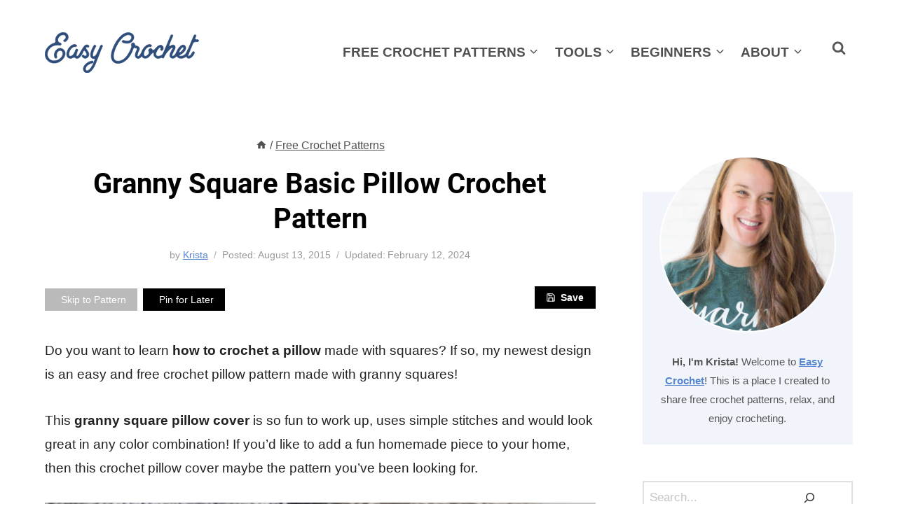

--- FILE ---
content_type: text/html
request_url: https://easycrochet.com/granny-square-pillow-crochet-pattern/
body_size: 53842
content:
<!doctype html>
<html lang="en-US" class="no-js" itemtype="https://schema.org/Blog" itemscope>
<head>
<meta charset="UTF-8">
<script type="pmdelayedscript" data-cfasync="false" data-no-optimize="1" data-no-defer="1" data-no-minify="1">
var gform;gform||(document.addEventListener("gform_main_scripts_loaded",function(){gform.scriptsLoaded=!0}),document.addEventListener("gform/theme/scripts_loaded",function(){gform.themeScriptsLoaded=!0}),window.addEventListener("DOMContentLoaded",function(){gform.domLoaded=!0}),gform={domLoaded:!1,scriptsLoaded:!1,themeScriptsLoaded:!1,isFormEditor:()=>"function"==typeof InitializeEditor,callIfLoaded:function(o){return!(!gform.domLoaded||!gform.scriptsLoaded||!gform.themeScriptsLoaded&&!gform.isFormEditor()||(gform.isFormEditor()&&console.warn("The use of gform.initializeOnLoaded() is deprecated in the form editor context and will be removed in Gravity Forms 3.1."),o(),0))},initializeOnLoaded:function(o){gform.callIfLoaded(o)||(document.addEventListener("gform_main_scripts_loaded",()=>{gform.scriptsLoaded=!0,gform.callIfLoaded(o)}),document.addEventListener("gform/theme/scripts_loaded",()=>{gform.themeScriptsLoaded=!0,gform.callIfLoaded(o)}),window.addEventListener("DOMContentLoaded",()=>{gform.domLoaded=!0,gform.callIfLoaded(o)}))},hooks:{action:{},filter:{}},addAction:function(o,r,e,t){gform.addHook("action",o,r,e,t)},addFilter:function(o,r,e,t){gform.addHook("filter",o,r,e,t)},doAction:function(o){gform.doHook("action",o,arguments)},applyFilters:function(o){return gform.doHook("filter",o,arguments)},removeAction:function(o,r){gform.removeHook("action",o,r)},removeFilter:function(o,r,e){gform.removeHook("filter",o,r,e)},addHook:function(o,r,e,t,n){null==gform.hooks[o][r]&&(gform.hooks[o][r]=[]);var d=gform.hooks[o][r];null==n&&(n=r+"_"+d.length),gform.hooks[o][r].push({tag:n,callable:e,priority:t=null==t?10:t})},doHook:function(r,o,e){var t;if(e=Array.prototype.slice.call(e,1),null!=gform.hooks[r][o]&&((o=gform.hooks[r][o]).sort(function(o,r){return o.priority-r.priority}),o.forEach(function(o){"function"!=typeof(t=o.callable)&&(t=window[t]),"action"==r?t.apply(null,e):e[0]=t.apply(null,e)})),"filter"==r)return e[0]},removeHook:function(o,r,t,n){var e;null!=gform.hooks[o][r]&&(e=(e=gform.hooks[o][r]).filter(function(o,r,e){return!!(null!=n&&n!=o.tag||null!=t&&t!=o.priority)}),gform.hooks[o][r]=e)}});
</script>
<meta name="viewport" content="width=device-width, initial-scale=1, minimum-scale=1">
<meta name='robots' content='index, follow, max-image-preview:large, max-snippet:-1, max-video-preview:-1' />
<!-- This site is optimized with the Yoast SEO plugin v26.7 - https://yoast.com/wordpress/plugins/seo/ -->
<title>Granny Square Crochet Pillow Pattern - Easy Crochet</title><link rel="preload" href="https://easycrochet.com/wp-content/uploads/2022/07/easycrochet-logo-fresh.svg" as="image" fetchpriority="high"><link rel="preload" href="https://easycrochet.com/wp-content/uploads/2015/08/Square-PIllow.jpg" as="image" fetchpriority="high">
<meta name="description" content="Learn how to crochet a granny square pillow crochet pattern that is easy to make and would look great in any yarn color!" />
<link rel="canonical" href="https://easycrochet.com/granny-square-pillow-crochet-pattern/" />
<meta property="og:locale" content="en_US" />
<meta property="og:type" content="article" />
<meta property="og:title" content="Granny Square Crochet Pillow Pattern - Easy Crochet" />
<meta property="og:description" content="Learn how to crochet a granny square pillow crochet pattern that is easy to make and would look great in any yarn color!" />
<meta property="og:url" content="https://easycrochet.com/granny-square-pillow-crochet-pattern/" />
<meta property="og:site_name" content="Easy Crochet Patterns" />
<meta property="article:publisher" content="https://www.facebook.com/easycrochetcom" />
<meta property="article:author" content="https://www.facebook.com/easycrochetcom" />
<meta property="article:published_time" content="2015-08-13T15:35:51+00:00" />
<meta property="article:modified_time" content="2024-02-12T23:05:48+00:00" />
<meta property="og:image" content="https://easycrochet.com/wp-content/uploads/2015/08/12-e1518108043326.png" />
<meta property="og:image:width" content="801" />
<meta property="og:image:height" content="801" />
<meta property="og:image:type" content="image/png" />
<meta name="author" content="Krista" />
<script type="application/ld+json" class="yoast-schema-graph">{"@context":"https://schema.org","@graph":[{"@type":"Article","@id":"https://easycrochet.com/granny-square-pillow-crochet-pattern/#article","isPartOf":{"@id":"https://easycrochet.com/granny-square-pillow-crochet-pattern/"},"author":{"name":"Krista","@id":"https://easycrochet.com/#/schema/person/8c450ae1cc4ee2cba6ccedc2a1f29f99"},"headline":"Granny Square Basic Pillow Crochet Pattern","datePublished":"2015-08-13T15:35:51+00:00","dateModified":"2024-02-12T23:05:48+00:00","mainEntityOfPage":{"@id":"https://easycrochet.com/granny-square-pillow-crochet-pattern/"},"wordCount":980,"commentCount":9,"publisher":{"@id":"https://easycrochet.com/#organization"},"image":{"@id":"https://easycrochet.com/granny-square-pillow-crochet-pattern/#primaryimage"},"thumbnailUrl":"https://easycrochet.com/wp-content/uploads/2015/08/12-e1518108043326.png","keywords":["3. Intermediate","6 mm (J-10)","Black","Gray","Half Double Crochet","Lion Brand","Single Crochet","Vanna's Choice","Weight 4 - Medium","Yellow"],"articleSection":["Crochet Home Décor","Crochet Pillows","Free Crochet Patterns"],"inLanguage":"en-US","potentialAction":[{"@type":"CommentAction","name":"Comment","target":["https://easycrochet.com/granny-square-pillow-crochet-pattern/#respond"]}]},{"@type":"WebPage","@id":"https://easycrochet.com/granny-square-pillow-crochet-pattern/","url":"https://easycrochet.com/granny-square-pillow-crochet-pattern/","name":"Granny Square Crochet Pillow Pattern - Easy Crochet","isPartOf":{"@id":"https://easycrochet.com/#website"},"primaryImageOfPage":{"@id":"https://easycrochet.com/granny-square-pillow-crochet-pattern/#primaryimage"},"image":{"@id":"https://easycrochet.com/granny-square-pillow-crochet-pattern/#primaryimage"},"thumbnailUrl":"https://easycrochet.com/wp-content/uploads/2015/08/12-e1518108043326.png","datePublished":"2015-08-13T15:35:51+00:00","dateModified":"2024-02-12T23:05:48+00:00","description":"Learn how to crochet a granny square pillow crochet pattern that is easy to make and would look great in any yarn color!","breadcrumb":{"@id":"https://easycrochet.com/granny-square-pillow-crochet-pattern/#breadcrumb"},"inLanguage":"en-US","potentialAction":[{"@type":"ReadAction","target":["https://easycrochet.com/granny-square-pillow-crochet-pattern/"]}]},{"@type":"ImageObject","inLanguage":"en-US","@id":"https://easycrochet.com/granny-square-pillow-crochet-pattern/#primaryimage","url":"https://easycrochet.com/wp-content/uploads/2015/08/12-e1518108043326.png","contentUrl":"https://easycrochet.com/wp-content/uploads/2015/08/12-e1518108043326.png","width":801,"height":801,"caption":"Pillow Crochet Pattern || FREE PATTERN || Easy Crochet"},{"@type":"BreadcrumbList","@id":"https://easycrochet.com/granny-square-pillow-crochet-pattern/#breadcrumb","itemListElement":[{"@type":"ListItem","position":1,"name":"Home","item":"https://easycrochet.com/"},{"@type":"ListItem","position":2,"name":"Free Crochet Patterns","item":"https://easycrochet.com/category/crochet-patterns/"},{"@type":"ListItem","position":3,"name":"Granny Square Basic Pillow Crochet Pattern"}]},{"@type":"WebSite","@id":"https://easycrochet.com/#website","url":"https://easycrochet.com/","name":"Easy Crochet","description":"Free Crochet Patterns for Blankets, Scarves, Hats and more! ","publisher":{"@id":"https://easycrochet.com/#organization"},"alternateName":"Easy Crochet","potentialAction":[{"@type":"SearchAction","target":{"@type":"EntryPoint","urlTemplate":"https://easycrochet.com/?s={search_term_string}"},"query-input":{"@type":"PropertyValueSpecification","valueRequired":true,"valueName":"search_term_string"}}],"inLanguage":"en-US"},{"@type":"Organization","@id":"https://easycrochet.com/#organization","name":"Easy Crochet","url":"https://easycrochet.com/","logo":{"@type":"ImageObject","inLanguage":"en-US","@id":"https://easycrochet.com/#/schema/logo/image/","url":"https://easycrochet.com/wp-content/uploads/2020/04/cover-image.png","contentUrl":"https://easycrochet.com/wp-content/uploads/2020/04/cover-image.png","width":1200,"height":700,"caption":"Easy Crochet"},"image":{"@id":"https://easycrochet.com/#/schema/logo/image/"},"sameAs":["https://www.facebook.com/easycrochetcom","https://x.com/easycrochetcom","https://instagram.com/easycrochetcom/","https://www.pinterest.com/easycrochetcom/","https://www.youtube.com/rescuedpawdesigns"]},{"@type":"Person","@id":"https://easycrochet.com/#/schema/person/8c450ae1cc4ee2cba6ccedc2a1f29f99","name":"Krista","image":{"@type":"ImageObject","inLanguage":"en-US","@id":"https://easycrochet.com/#/schema/person/image/","url":"https://secure.gravatar.com/avatar/3ee8d10549c3400de57f10c3494903c19e46f3bae8af67515f3a19a3cc124bea?s=96&d=mm&r=g","contentUrl":"https://secure.gravatar.com/avatar/3ee8d10549c3400de57f10c3494903c19e46f3bae8af67515f3a19a3cc124bea?s=96&d=mm&r=g","caption":"Krista"},"description":"I love crocheting, every dog I've ever seen, and working at home in comfy yoga pants. Grab a cup of coffee and lets get to work on your next project together!","sameAs":["https://easycrochet.com/about/","https://www.facebook.com/easycrochetcom","https://www.instagram.com/easycrochetcom","https://www.pinterest.com/easycrochetcom","https://x.com/https://www.twitter.com/easycrochetcom"],"url":"https://easycrochet.com/designer/krista/"}]}</script>
<!-- / Yoast SEO plugin. -->
<link rel='dns-prefetch' href='//scripts.mediavine.com' />
<script type="pmdelayedscript" data-cfasync="false" data-no-optimize="1" data-no-defer="1" data-no-minify="1">document.documentElement.classList.remove( 'no-js' );</script>
<link rel="alternate" type="application/rss+xml" title="Easy Crochet Patterns &raquo; Stories Feed" href="https://easycrochet.com/web-stories/feed/"><style id='wp-img-auto-sizes-contain-inline-css'>
img:is([sizes=auto i],[sizes^="auto," i]){contain-intrinsic-size:3000px 1500px}
/*# sourceURL=wp-img-auto-sizes-contain-inline-css */
</style>
<link rel='stylesheet' id='kadence-blocks-pro-modal-css' href='//easycrochet.com/wp-content/cache/wpfc-minified/7kxpiu4t/hq3fo.css' media='all' />
<style id='wp-block-library-inline-css'>
:root{--wp-block-synced-color:#7a00df;--wp-block-synced-color--rgb:122,0,223;--wp-bound-block-color:var(--wp-block-synced-color);--wp-editor-canvas-background:#ddd;--wp-admin-theme-color:#007cba;--wp-admin-theme-color--rgb:0,124,186;--wp-admin-theme-color-darker-10:#006ba1;--wp-admin-theme-color-darker-10--rgb:0,107,160.5;--wp-admin-theme-color-darker-20:#005a87;--wp-admin-theme-color-darker-20--rgb:0,90,135;--wp-admin-border-width-focus:2px}@media (min-resolution:192dpi){:root{--wp-admin-border-width-focus:1.5px}}.wp-element-button{cursor:pointer}:root .has-very-light-gray-background-color{background-color:#eee}:root .has-very-dark-gray-background-color{background-color:#313131}:root .has-very-light-gray-color{color:#eee}:root .has-very-dark-gray-color{color:#313131}:root .has-vivid-green-cyan-to-vivid-cyan-blue-gradient-background{background:linear-gradient(135deg,#00d084,#0693e3)}:root .has-purple-crush-gradient-background{background:linear-gradient(135deg,#34e2e4,#4721fb 50%,#ab1dfe)}:root .has-hazy-dawn-gradient-background{background:linear-gradient(135deg,#faaca8,#dad0ec)}:root .has-subdued-olive-gradient-background{background:linear-gradient(135deg,#fafae1,#67a671)}:root .has-atomic-cream-gradient-background{background:linear-gradient(135deg,#fdd79a,#004a59)}:root .has-nightshade-gradient-background{background:linear-gradient(135deg,#330968,#31cdcf)}:root .has-midnight-gradient-background{background:linear-gradient(135deg,#020381,#2874fc)}:root{--wp--preset--font-size--normal:16px;--wp--preset--font-size--huge:42px}.has-regular-font-size{font-size:1em}.has-larger-font-size{font-size:2.625em}.has-normal-font-size{font-size:var(--wp--preset--font-size--normal)}.has-huge-font-size{font-size:var(--wp--preset--font-size--huge)}.has-text-align-center{text-align:center}.has-text-align-left{text-align:left}.has-text-align-right{text-align:right}.has-fit-text{white-space:nowrap!important}#end-resizable-editor-section{display:none}.aligncenter{clear:both}.items-justified-left{justify-content:flex-start}.items-justified-center{justify-content:center}.items-justified-right{justify-content:flex-end}.items-justified-space-between{justify-content:space-between}.screen-reader-text{border:0;clip-path:inset(50%);height:1px;margin:-1px;overflow:hidden;padding:0;position:absolute;width:1px;word-wrap:normal!important}.screen-reader-text:focus{background-color:#ddd;clip-path:none;color:#444;display:block;font-size:1em;height:auto;left:5px;line-height:normal;padding:15px 23px 14px;text-decoration:none;top:5px;width:auto;z-index:100000}html :where(.has-border-color){border-style:solid}html :where([style*=border-top-color]){border-top-style:solid}html :where([style*=border-right-color]){border-right-style:solid}html :where([style*=border-bottom-color]){border-bottom-style:solid}html :where([style*=border-left-color]){border-left-style:solid}html :where([style*=border-width]){border-style:solid}html :where([style*=border-top-width]){border-top-style:solid}html :where([style*=border-right-width]){border-right-style:solid}html :where([style*=border-bottom-width]){border-bottom-style:solid}html :where([style*=border-left-width]){border-left-style:solid}html :where(img[class*=wp-image-]){height:auto;max-width:100%}:where(figure){margin:0 0 1em}html :where(.is-position-sticky){--wp-admin--admin-bar--position-offset:var(--wp-admin--admin-bar--height,0px)}@media screen and (max-width:600px){html :where(.is-position-sticky){--wp-admin--admin-bar--position-offset:0px}}
/*# sourceURL=wp-block-library-inline-css */
</style><style id='wp-block-button-inline-css'>
.wp-block-button__link{align-content:center;box-sizing:border-box;cursor:pointer;display:inline-block;height:100%;text-align:center;word-break:break-word}.wp-block-button__link.aligncenter{text-align:center}.wp-block-button__link.alignright{text-align:right}:where(.wp-block-button__link){border-radius:9999px;box-shadow:none;padding:calc(.667em + 2px) calc(1.333em + 2px);text-decoration:none}.wp-block-button[style*=text-decoration] .wp-block-button__link{text-decoration:inherit}.wp-block-buttons>.wp-block-button.has-custom-width{max-width:none}.wp-block-buttons>.wp-block-button.has-custom-width .wp-block-button__link{width:100%}.wp-block-buttons>.wp-block-button.has-custom-font-size .wp-block-button__link{font-size:inherit}.wp-block-buttons>.wp-block-button.wp-block-button__width-25{width:calc(25% - var(--wp--style--block-gap, .5em)*.75)}.wp-block-buttons>.wp-block-button.wp-block-button__width-50{width:calc(50% - var(--wp--style--block-gap, .5em)*.5)}.wp-block-buttons>.wp-block-button.wp-block-button__width-75{width:calc(75% - var(--wp--style--block-gap, .5em)*.25)}.wp-block-buttons>.wp-block-button.wp-block-button__width-100{flex-basis:100%;width:100%}.wp-block-buttons.is-vertical>.wp-block-button.wp-block-button__width-25{width:25%}.wp-block-buttons.is-vertical>.wp-block-button.wp-block-button__width-50{width:50%}.wp-block-buttons.is-vertical>.wp-block-button.wp-block-button__width-75{width:75%}.wp-block-button.is-style-squared,.wp-block-button__link.wp-block-button.is-style-squared{border-radius:0}.wp-block-button.no-border-radius,.wp-block-button__link.no-border-radius{border-radius:0!important}:root :where(.wp-block-button .wp-block-button__link.is-style-outline),:root :where(.wp-block-button.is-style-outline>.wp-block-button__link){border:2px solid;padding:.667em 1.333em}:root :where(.wp-block-button .wp-block-button__link.is-style-outline:not(.has-text-color)),:root :where(.wp-block-button.is-style-outline>.wp-block-button__link:not(.has-text-color)){color:currentColor}:root :where(.wp-block-button .wp-block-button__link.is-style-outline:not(.has-background)),:root :where(.wp-block-button.is-style-outline>.wp-block-button__link:not(.has-background)){background-color:initial;background-image:none}
/*# sourceURL=https://easycrochet.com/wp-includes/blocks/button/style.min.css */
</style>
<style id='wp-block-heading-inline-css'>
h1:where(.wp-block-heading).has-background,h2:where(.wp-block-heading).has-background,h3:where(.wp-block-heading).has-background,h4:where(.wp-block-heading).has-background,h5:where(.wp-block-heading).has-background,h6:where(.wp-block-heading).has-background{padding:1.25em 2.375em}h1.has-text-align-left[style*=writing-mode]:where([style*=vertical-lr]),h1.has-text-align-right[style*=writing-mode]:where([style*=vertical-rl]),h2.has-text-align-left[style*=writing-mode]:where([style*=vertical-lr]),h2.has-text-align-right[style*=writing-mode]:where([style*=vertical-rl]),h3.has-text-align-left[style*=writing-mode]:where([style*=vertical-lr]),h3.has-text-align-right[style*=writing-mode]:where([style*=vertical-rl]),h4.has-text-align-left[style*=writing-mode]:where([style*=vertical-lr]),h4.has-text-align-right[style*=writing-mode]:where([style*=vertical-rl]),h5.has-text-align-left[style*=writing-mode]:where([style*=vertical-lr]),h5.has-text-align-right[style*=writing-mode]:where([style*=vertical-rl]),h6.has-text-align-left[style*=writing-mode]:where([style*=vertical-lr]),h6.has-text-align-right[style*=writing-mode]:where([style*=vertical-rl]){rotate:180deg}
/*# sourceURL=https://easycrochet.com/wp-includes/blocks/heading/style.min.css */
</style>
<style id='wp-block-image-inline-css'>
.wp-block-image>a,.wp-block-image>figure>a{display:inline-block}.wp-block-image img{box-sizing:border-box;height:auto;max-width:100%;vertical-align:bottom}@media not (prefers-reduced-motion){.wp-block-image img.hide{visibility:hidden}.wp-block-image img.show{animation:show-content-image .4s}}.wp-block-image[style*=border-radius] img,.wp-block-image[style*=border-radius]>a{border-radius:inherit}.wp-block-image.has-custom-border img{box-sizing:border-box}.wp-block-image.aligncenter{text-align:center}.wp-block-image.alignfull>a,.wp-block-image.alignwide>a{width:100%}.wp-block-image.alignfull img,.wp-block-image.alignwide img{height:auto;width:100%}.wp-block-image .aligncenter,.wp-block-image .alignleft,.wp-block-image .alignright,.wp-block-image.aligncenter,.wp-block-image.alignleft,.wp-block-image.alignright{display:table}.wp-block-image .aligncenter>figcaption,.wp-block-image .alignleft>figcaption,.wp-block-image .alignright>figcaption,.wp-block-image.aligncenter>figcaption,.wp-block-image.alignleft>figcaption,.wp-block-image.alignright>figcaption{caption-side:bottom;display:table-caption}.wp-block-image .alignleft{float:left;margin:.5em 1em .5em 0}.wp-block-image .alignright{float:right;margin:.5em 0 .5em 1em}.wp-block-image .aligncenter{margin-left:auto;margin-right:auto}.wp-block-image :where(figcaption){margin-bottom:1em;margin-top:.5em}.wp-block-image.is-style-circle-mask img{border-radius:9999px}@supports ((-webkit-mask-image:none) or (mask-image:none)) or (-webkit-mask-image:none){.wp-block-image.is-style-circle-mask img{border-radius:0;-webkit-mask-image:url('data:image/svg+xml;utf8,<svg viewBox="0 0 100 100" xmlns="http://www.w3.org/2000/svg"><circle cx="50" cy="50" r="50"/></svg>');mask-image:url('data:image/svg+xml;utf8,<svg viewBox="0 0 100 100" xmlns="http://www.w3.org/2000/svg"><circle cx="50" cy="50" r="50"/></svg>');mask-mode:alpha;-webkit-mask-position:center;mask-position:center;-webkit-mask-repeat:no-repeat;mask-repeat:no-repeat;-webkit-mask-size:contain;mask-size:contain}}:root :where(.wp-block-image.is-style-rounded img,.wp-block-image .is-style-rounded img){border-radius:9999px}.wp-block-image figure{margin:0}.wp-lightbox-container{display:flex;flex-direction:column;position:relative}.wp-lightbox-container img{cursor:zoom-in}.wp-lightbox-container img:hover+button{opacity:1}.wp-lightbox-container button{align-items:center;backdrop-filter:blur(16px) saturate(180%);background-color:#5a5a5a40;border:none;border-radius:4px;cursor:zoom-in;display:flex;height:20px;justify-content:center;opacity:0;padding:0;position:absolute;right:16px;text-align:center;top:16px;width:20px;z-index:100}@media not (prefers-reduced-motion){.wp-lightbox-container button{transition:opacity .2s ease}}.wp-lightbox-container button:focus-visible{outline:3px auto #5a5a5a40;outline:3px auto -webkit-focus-ring-color;outline-offset:3px}.wp-lightbox-container button:hover{cursor:pointer;opacity:1}.wp-lightbox-container button:focus{opacity:1}.wp-lightbox-container button:focus,.wp-lightbox-container button:hover,.wp-lightbox-container button:not(:hover):not(:active):not(.has-background){background-color:#5a5a5a40;border:none}.wp-lightbox-overlay{box-sizing:border-box;cursor:zoom-out;height:100vh;left:0;overflow:hidden;position:fixed;top:0;visibility:hidden;width:100%;z-index:100000}.wp-lightbox-overlay .close-button{align-items:center;cursor:pointer;display:flex;justify-content:center;min-height:40px;min-width:40px;padding:0;position:absolute;right:calc(env(safe-area-inset-right) + 16px);top:calc(env(safe-area-inset-top) + 16px);z-index:5000000}.wp-lightbox-overlay .close-button:focus,.wp-lightbox-overlay .close-button:hover,.wp-lightbox-overlay .close-button:not(:hover):not(:active):not(.has-background){background:none;border:none}.wp-lightbox-overlay .lightbox-image-container{height:var(--wp--lightbox-container-height);left:50%;overflow:hidden;position:absolute;top:50%;transform:translate(-50%,-50%);transform-origin:top left;width:var(--wp--lightbox-container-width);z-index:9999999999}.wp-lightbox-overlay .wp-block-image{align-items:center;box-sizing:border-box;display:flex;height:100%;justify-content:center;margin:0;position:relative;transform-origin:0 0;width:100%;z-index:3000000}.wp-lightbox-overlay .wp-block-image img{height:var(--wp--lightbox-image-height);min-height:var(--wp--lightbox-image-height);min-width:var(--wp--lightbox-image-width);width:var(--wp--lightbox-image-width)}.wp-lightbox-overlay .wp-block-image figcaption{display:none}.wp-lightbox-overlay button{background:none;border:none}.wp-lightbox-overlay .scrim{background-color:#fff;height:100%;opacity:.9;position:absolute;width:100%;z-index:2000000}.wp-lightbox-overlay.active{visibility:visible}@media not (prefers-reduced-motion){.wp-lightbox-overlay.active{animation:turn-on-visibility .25s both}.wp-lightbox-overlay.active img{animation:turn-on-visibility .35s both}.wp-lightbox-overlay.show-closing-animation:not(.active){animation:turn-off-visibility .35s both}.wp-lightbox-overlay.show-closing-animation:not(.active) img{animation:turn-off-visibility .25s both}.wp-lightbox-overlay.zoom.active{animation:none;opacity:1;visibility:visible}.wp-lightbox-overlay.zoom.active .lightbox-image-container{animation:lightbox-zoom-in .4s}.wp-lightbox-overlay.zoom.active .lightbox-image-container img{animation:none}.wp-lightbox-overlay.zoom.active .scrim{animation:turn-on-visibility .4s forwards}.wp-lightbox-overlay.zoom.show-closing-animation:not(.active){animation:none}.wp-lightbox-overlay.zoom.show-closing-animation:not(.active) .lightbox-image-container{animation:lightbox-zoom-out .4s}.wp-lightbox-overlay.zoom.show-closing-animation:not(.active) .lightbox-image-container img{animation:none}.wp-lightbox-overlay.zoom.show-closing-animation:not(.active) .scrim{animation:turn-off-visibility .4s forwards}}@keyframes show-content-image{0%{visibility:hidden}99%{visibility:hidden}to{visibility:visible}}@keyframes turn-on-visibility{0%{opacity:0}to{opacity:1}}@keyframes turn-off-visibility{0%{opacity:1;visibility:visible}99%{opacity:0;visibility:visible}to{opacity:0;visibility:hidden}}@keyframes lightbox-zoom-in{0%{transform:translate(calc((-100vw + var(--wp--lightbox-scrollbar-width))/2 + var(--wp--lightbox-initial-left-position)),calc(-50vh + var(--wp--lightbox-initial-top-position))) scale(var(--wp--lightbox-scale))}to{transform:translate(-50%,-50%) scale(1)}}@keyframes lightbox-zoom-out{0%{transform:translate(-50%,-50%) scale(1);visibility:visible}99%{visibility:visible}to{transform:translate(calc((-100vw + var(--wp--lightbox-scrollbar-width))/2 + var(--wp--lightbox-initial-left-position)),calc(-50vh + var(--wp--lightbox-initial-top-position))) scale(var(--wp--lightbox-scale));visibility:hidden}}
/*# sourceURL=https://easycrochet.com/wp-includes/blocks/image/style.min.css */
</style>
<style id='wp-block-latest-posts-inline-css'>
.wp-block-latest-posts{box-sizing:border-box}.wp-block-latest-posts.alignleft{margin-right:2em}.wp-block-latest-posts.alignright{margin-left:2em}.wp-block-latest-posts.wp-block-latest-posts__list{list-style:none}.wp-block-latest-posts.wp-block-latest-posts__list li{clear:both;overflow-wrap:break-word}.wp-block-latest-posts.is-grid{display:flex;flex-wrap:wrap}.wp-block-latest-posts.is-grid li{margin:0 1.25em 1.25em 0;width:100%}@media (min-width:600px){.wp-block-latest-posts.columns-2 li{width:calc(50% - .625em)}.wp-block-latest-posts.columns-2 li:nth-child(2n){margin-right:0}.wp-block-latest-posts.columns-3 li{width:calc(33.33333% - .83333em)}.wp-block-latest-posts.columns-3 li:nth-child(3n){margin-right:0}.wp-block-latest-posts.columns-4 li{width:calc(25% - .9375em)}.wp-block-latest-posts.columns-4 li:nth-child(4n){margin-right:0}.wp-block-latest-posts.columns-5 li{width:calc(20% - 1em)}.wp-block-latest-posts.columns-5 li:nth-child(5n){margin-right:0}.wp-block-latest-posts.columns-6 li{width:calc(16.66667% - 1.04167em)}.wp-block-latest-posts.columns-6 li:nth-child(6n){margin-right:0}}:root :where(.wp-block-latest-posts.is-grid){padding:0}:root :where(.wp-block-latest-posts.wp-block-latest-posts__list){padding-left:0}.wp-block-latest-posts__post-author,.wp-block-latest-posts__post-date{display:block;font-size:.8125em}.wp-block-latest-posts__post-excerpt,.wp-block-latest-posts__post-full-content{margin-bottom:1em;margin-top:.5em}.wp-block-latest-posts__featured-image a{display:inline-block}.wp-block-latest-posts__featured-image img{height:auto;max-width:100%;width:auto}.wp-block-latest-posts__featured-image.alignleft{float:left;margin-right:1em}.wp-block-latest-posts__featured-image.alignright{float:right;margin-left:1em}.wp-block-latest-posts__featured-image.aligncenter{margin-bottom:1em;text-align:center}
/*# sourceURL=https://easycrochet.com/wp-includes/blocks/latest-posts/style.min.css */
</style>
<style id='wp-block-list-inline-css'>
ol,ul{box-sizing:border-box}:root :where(.wp-block-list.has-background){padding:1.25em 2.375em}
/*# sourceURL=https://easycrochet.com/wp-includes/blocks/list/style.min.css */
</style>
<style id='wp-block-buttons-inline-css'>
.wp-block-buttons{box-sizing:border-box}.wp-block-buttons.is-vertical{flex-direction:column}.wp-block-buttons.is-vertical>.wp-block-button:last-child{margin-bottom:0}.wp-block-buttons>.wp-block-button{display:inline-block;margin:0}.wp-block-buttons.is-content-justification-left{justify-content:flex-start}.wp-block-buttons.is-content-justification-left.is-vertical{align-items:flex-start}.wp-block-buttons.is-content-justification-center{justify-content:center}.wp-block-buttons.is-content-justification-center.is-vertical{align-items:center}.wp-block-buttons.is-content-justification-right{justify-content:flex-end}.wp-block-buttons.is-content-justification-right.is-vertical{align-items:flex-end}.wp-block-buttons.is-content-justification-space-between{justify-content:space-between}.wp-block-buttons.aligncenter{text-align:center}.wp-block-buttons:not(.is-content-justification-space-between,.is-content-justification-right,.is-content-justification-left,.is-content-justification-center) .wp-block-button.aligncenter{margin-left:auto;margin-right:auto;width:100%}.wp-block-buttons[style*=text-decoration] .wp-block-button,.wp-block-buttons[style*=text-decoration] .wp-block-button__link{text-decoration:inherit}.wp-block-buttons.has-custom-font-size .wp-block-button__link{font-size:inherit}.wp-block-buttons .wp-block-button__link{width:100%}.wp-block-button.aligncenter{text-align:center}
/*# sourceURL=https://easycrochet.com/wp-includes/blocks/buttons/style.min.css */
</style>
<style id='wp-block-search-inline-css'>
.wp-block-search__button{margin-left:10px;word-break:normal}.wp-block-search__button.has-icon{line-height:0}.wp-block-search__button svg{height:1.25em;min-height:24px;min-width:24px;width:1.25em;fill:currentColor;vertical-align:text-bottom}:where(.wp-block-search__button){border:1px solid #ccc;padding:6px 10px}.wp-block-search__inside-wrapper{display:flex;flex:auto;flex-wrap:nowrap;max-width:100%}.wp-block-search__label{width:100%}.wp-block-search.wp-block-search__button-only .wp-block-search__button{box-sizing:border-box;display:flex;flex-shrink:0;justify-content:center;margin-left:0;max-width:100%}.wp-block-search.wp-block-search__button-only .wp-block-search__inside-wrapper{min-width:0!important;transition-property:width}.wp-block-search.wp-block-search__button-only .wp-block-search__input{flex-basis:100%;transition-duration:.3s}.wp-block-search.wp-block-search__button-only.wp-block-search__searchfield-hidden,.wp-block-search.wp-block-search__button-only.wp-block-search__searchfield-hidden .wp-block-search__inside-wrapper{overflow:hidden}.wp-block-search.wp-block-search__button-only.wp-block-search__searchfield-hidden .wp-block-search__input{border-left-width:0!important;border-right-width:0!important;flex-basis:0;flex-grow:0;margin:0;min-width:0!important;padding-left:0!important;padding-right:0!important;width:0!important}:where(.wp-block-search__input){appearance:none;border:1px solid #949494;flex-grow:1;font-family:inherit;font-size:inherit;font-style:inherit;font-weight:inherit;letter-spacing:inherit;line-height:inherit;margin-left:0;margin-right:0;min-width:3rem;padding:8px;text-decoration:unset!important;text-transform:inherit}:where(.wp-block-search__button-inside .wp-block-search__inside-wrapper){background-color:#fff;border:1px solid #949494;box-sizing:border-box;padding:4px}:where(.wp-block-search__button-inside .wp-block-search__inside-wrapper) .wp-block-search__input{border:none;border-radius:0;padding:0 4px}:where(.wp-block-search__button-inside .wp-block-search__inside-wrapper) .wp-block-search__input:focus{outline:none}:where(.wp-block-search__button-inside .wp-block-search__inside-wrapper) :where(.wp-block-search__button){padding:4px 8px}.wp-block-search.aligncenter .wp-block-search__inside-wrapper{margin:auto}.wp-block[data-align=right] .wp-block-search.wp-block-search__button-only .wp-block-search__inside-wrapper{float:right}
/*# sourceURL=https://easycrochet.com/wp-includes/blocks/search/style.min.css */
</style>
<style id='wp-block-group-inline-css'>
.wp-block-group{box-sizing:border-box}:where(.wp-block-group.wp-block-group-is-layout-constrained){position:relative}
/*# sourceURL=https://easycrochet.com/wp-includes/blocks/group/style.min.css */
</style>
<style id='wp-block-paragraph-inline-css'>
.is-small-text{font-size:.875em}.is-regular-text{font-size:1em}.is-large-text{font-size:2.25em}.is-larger-text{font-size:3em}.has-drop-cap:not(:focus):first-letter{float:left;font-size:8.4em;font-style:normal;font-weight:100;line-height:.68;margin:.05em .1em 0 0;text-transform:uppercase}body.rtl .has-drop-cap:not(:focus):first-letter{float:none;margin-left:.1em}p.has-drop-cap.has-background{overflow:hidden}:root :where(p.has-background){padding:1.25em 2.375em}:where(p.has-text-color:not(.has-link-color)) a{color:inherit}p.has-text-align-left[style*="writing-mode:vertical-lr"],p.has-text-align-right[style*="writing-mode:vertical-rl"]{rotate:180deg}
/*# sourceURL=https://easycrochet.com/wp-includes/blocks/paragraph/style.min.css */
</style>
<style id='wp-block-spacer-inline-css'>
.wp-block-spacer{clear:both}
/*# sourceURL=https://easycrochet.com/wp-includes/blocks/spacer/style.min.css */
</style>
<style id='global-styles-inline-css'>
:root{--wp--preset--aspect-ratio--square: 1;--wp--preset--aspect-ratio--4-3: 4/3;--wp--preset--aspect-ratio--3-4: 3/4;--wp--preset--aspect-ratio--3-2: 3/2;--wp--preset--aspect-ratio--2-3: 2/3;--wp--preset--aspect-ratio--16-9: 16/9;--wp--preset--aspect-ratio--9-16: 9/16;--wp--preset--color--black: #000000;--wp--preset--color--cyan-bluish-gray: #abb8c3;--wp--preset--color--white: #ffffff;--wp--preset--color--pale-pink: #f78da7;--wp--preset--color--vivid-red: #cf2e2e;--wp--preset--color--luminous-vivid-orange: #ff6900;--wp--preset--color--luminous-vivid-amber: #fcb900;--wp--preset--color--light-green-cyan: #7bdcb5;--wp--preset--color--vivid-green-cyan: #00d084;--wp--preset--color--pale-cyan-blue: #8ed1fc;--wp--preset--color--vivid-cyan-blue: #0693e3;--wp--preset--color--vivid-purple: #9b51e0;--wp--preset--color--theme-palette-1: var(--global-palette1);--wp--preset--color--theme-palette-2: var(--global-palette2);--wp--preset--color--theme-palette-3: var(--global-palette3);--wp--preset--color--theme-palette-4: var(--global-palette4);--wp--preset--color--theme-palette-5: var(--global-palette5);--wp--preset--color--theme-palette-6: var(--global-palette6);--wp--preset--color--theme-palette-7: var(--global-palette7);--wp--preset--color--theme-palette-8: var(--global-palette8);--wp--preset--color--theme-palette-9: var(--global-palette9);--wp--preset--color--theme-palette-10: var(--global-palette10);--wp--preset--color--theme-palette-11: var(--global-palette11);--wp--preset--color--theme-palette-12: var(--global-palette12);--wp--preset--color--theme-palette-13: var(--global-palette13);--wp--preset--color--theme-palette-14: var(--global-palette14);--wp--preset--color--theme-palette-15: var(--global-palette15);--wp--preset--gradient--vivid-cyan-blue-to-vivid-purple: linear-gradient(135deg,rgb(6,147,227) 0%,rgb(155,81,224) 100%);--wp--preset--gradient--light-green-cyan-to-vivid-green-cyan: linear-gradient(135deg,rgb(122,220,180) 0%,rgb(0,208,130) 100%);--wp--preset--gradient--luminous-vivid-amber-to-luminous-vivid-orange: linear-gradient(135deg,rgb(252,185,0) 0%,rgb(255,105,0) 100%);--wp--preset--gradient--luminous-vivid-orange-to-vivid-red: linear-gradient(135deg,rgb(255,105,0) 0%,rgb(207,46,46) 100%);--wp--preset--gradient--very-light-gray-to-cyan-bluish-gray: linear-gradient(135deg,rgb(238,238,238) 0%,rgb(169,184,195) 100%);--wp--preset--gradient--cool-to-warm-spectrum: linear-gradient(135deg,rgb(74,234,220) 0%,rgb(151,120,209) 20%,rgb(207,42,186) 40%,rgb(238,44,130) 60%,rgb(251,105,98) 80%,rgb(254,248,76) 100%);--wp--preset--gradient--blush-light-purple: linear-gradient(135deg,rgb(255,206,236) 0%,rgb(152,150,240) 100%);--wp--preset--gradient--blush-bordeaux: linear-gradient(135deg,rgb(254,205,165) 0%,rgb(254,45,45) 50%,rgb(107,0,62) 100%);--wp--preset--gradient--luminous-dusk: linear-gradient(135deg,rgb(255,203,112) 0%,rgb(199,81,192) 50%,rgb(65,88,208) 100%);--wp--preset--gradient--pale-ocean: linear-gradient(135deg,rgb(255,245,203) 0%,rgb(182,227,212) 50%,rgb(51,167,181) 100%);--wp--preset--gradient--electric-grass: linear-gradient(135deg,rgb(202,248,128) 0%,rgb(113,206,126) 100%);--wp--preset--gradient--midnight: linear-gradient(135deg,rgb(2,3,129) 0%,rgb(40,116,252) 100%);--wp--preset--font-size--small: var(--global-font-size-small);--wp--preset--font-size--medium: var(--global-font-size-medium);--wp--preset--font-size--large: var(--global-font-size-large);--wp--preset--font-size--x-large: 42px;--wp--preset--font-size--larger: var(--global-font-size-larger);--wp--preset--font-size--xxlarge: var(--global-font-size-xxlarge);--wp--preset--spacing--20: 0.44rem;--wp--preset--spacing--30: 0.67rem;--wp--preset--spacing--40: 1rem;--wp--preset--spacing--50: 1.5rem;--wp--preset--spacing--60: 2.25rem;--wp--preset--spacing--70: 3.38rem;--wp--preset--spacing--80: 5.06rem;--wp--preset--shadow--natural: 6px 6px 9px rgba(0, 0, 0, 0.2);--wp--preset--shadow--deep: 12px 12px 50px rgba(0, 0, 0, 0.4);--wp--preset--shadow--sharp: 6px 6px 0px rgba(0, 0, 0, 0.2);--wp--preset--shadow--outlined: 6px 6px 0px -3px rgb(255, 255, 255), 6px 6px rgb(0, 0, 0);--wp--preset--shadow--crisp: 6px 6px 0px rgb(0, 0, 0);}:where(.is-layout-flex){gap: 0.5em;}:where(.is-layout-grid){gap: 0.5em;}body .is-layout-flex{display: flex;}.is-layout-flex{flex-wrap: wrap;align-items: center;}.is-layout-flex > :is(*, div){margin: 0;}body .is-layout-grid{display: grid;}.is-layout-grid > :is(*, div){margin: 0;}:where(.wp-block-columns.is-layout-flex){gap: 2em;}:where(.wp-block-columns.is-layout-grid){gap: 2em;}:where(.wp-block-post-template.is-layout-flex){gap: 1.25em;}:where(.wp-block-post-template.is-layout-grid){gap: 1.25em;}.has-black-color{color: var(--wp--preset--color--black) !important;}.has-cyan-bluish-gray-color{color: var(--wp--preset--color--cyan-bluish-gray) !important;}.has-white-color{color: var(--wp--preset--color--white) !important;}.has-pale-pink-color{color: var(--wp--preset--color--pale-pink) !important;}.has-vivid-red-color{color: var(--wp--preset--color--vivid-red) !important;}.has-luminous-vivid-orange-color{color: var(--wp--preset--color--luminous-vivid-orange) !important;}.has-luminous-vivid-amber-color{color: var(--wp--preset--color--luminous-vivid-amber) !important;}.has-light-green-cyan-color{color: var(--wp--preset--color--light-green-cyan) !important;}.has-vivid-green-cyan-color{color: var(--wp--preset--color--vivid-green-cyan) !important;}.has-pale-cyan-blue-color{color: var(--wp--preset--color--pale-cyan-blue) !important;}.has-vivid-cyan-blue-color{color: var(--wp--preset--color--vivid-cyan-blue) !important;}.has-vivid-purple-color{color: var(--wp--preset--color--vivid-purple) !important;}.has-black-background-color{background-color: var(--wp--preset--color--black) !important;}.has-cyan-bluish-gray-background-color{background-color: var(--wp--preset--color--cyan-bluish-gray) !important;}.has-white-background-color{background-color: var(--wp--preset--color--white) !important;}.has-pale-pink-background-color{background-color: var(--wp--preset--color--pale-pink) !important;}.has-vivid-red-background-color{background-color: var(--wp--preset--color--vivid-red) !important;}.has-luminous-vivid-orange-background-color{background-color: var(--wp--preset--color--luminous-vivid-orange) !important;}.has-luminous-vivid-amber-background-color{background-color: var(--wp--preset--color--luminous-vivid-amber) !important;}.has-light-green-cyan-background-color{background-color: var(--wp--preset--color--light-green-cyan) !important;}.has-vivid-green-cyan-background-color{background-color: var(--wp--preset--color--vivid-green-cyan) !important;}.has-pale-cyan-blue-background-color{background-color: var(--wp--preset--color--pale-cyan-blue) !important;}.has-vivid-cyan-blue-background-color{background-color: var(--wp--preset--color--vivid-cyan-blue) !important;}.has-vivid-purple-background-color{background-color: var(--wp--preset--color--vivid-purple) !important;}.has-black-border-color{border-color: var(--wp--preset--color--black) !important;}.has-cyan-bluish-gray-border-color{border-color: var(--wp--preset--color--cyan-bluish-gray) !important;}.has-white-border-color{border-color: var(--wp--preset--color--white) !important;}.has-pale-pink-border-color{border-color: var(--wp--preset--color--pale-pink) !important;}.has-vivid-red-border-color{border-color: var(--wp--preset--color--vivid-red) !important;}.has-luminous-vivid-orange-border-color{border-color: var(--wp--preset--color--luminous-vivid-orange) !important;}.has-luminous-vivid-amber-border-color{border-color: var(--wp--preset--color--luminous-vivid-amber) !important;}.has-light-green-cyan-border-color{border-color: var(--wp--preset--color--light-green-cyan) !important;}.has-vivid-green-cyan-border-color{border-color: var(--wp--preset--color--vivid-green-cyan) !important;}.has-pale-cyan-blue-border-color{border-color: var(--wp--preset--color--pale-cyan-blue) !important;}.has-vivid-cyan-blue-border-color{border-color: var(--wp--preset--color--vivid-cyan-blue) !important;}.has-vivid-purple-border-color{border-color: var(--wp--preset--color--vivid-purple) !important;}.has-vivid-cyan-blue-to-vivid-purple-gradient-background{background: var(--wp--preset--gradient--vivid-cyan-blue-to-vivid-purple) !important;}.has-light-green-cyan-to-vivid-green-cyan-gradient-background{background: var(--wp--preset--gradient--light-green-cyan-to-vivid-green-cyan) !important;}.has-luminous-vivid-amber-to-luminous-vivid-orange-gradient-background{background: var(--wp--preset--gradient--luminous-vivid-amber-to-luminous-vivid-orange) !important;}.has-luminous-vivid-orange-to-vivid-red-gradient-background{background: var(--wp--preset--gradient--luminous-vivid-orange-to-vivid-red) !important;}.has-very-light-gray-to-cyan-bluish-gray-gradient-background{background: var(--wp--preset--gradient--very-light-gray-to-cyan-bluish-gray) !important;}.has-cool-to-warm-spectrum-gradient-background{background: var(--wp--preset--gradient--cool-to-warm-spectrum) !important;}.has-blush-light-purple-gradient-background{background: var(--wp--preset--gradient--blush-light-purple) !important;}.has-blush-bordeaux-gradient-background{background: var(--wp--preset--gradient--blush-bordeaux) !important;}.has-luminous-dusk-gradient-background{background: var(--wp--preset--gradient--luminous-dusk) !important;}.has-pale-ocean-gradient-background{background: var(--wp--preset--gradient--pale-ocean) !important;}.has-electric-grass-gradient-background{background: var(--wp--preset--gradient--electric-grass) !important;}.has-midnight-gradient-background{background: var(--wp--preset--gradient--midnight) !important;}.has-small-font-size{font-size: var(--wp--preset--font-size--small) !important;}.has-medium-font-size{font-size: var(--wp--preset--font-size--medium) !important;}.has-large-font-size{font-size: var(--wp--preset--font-size--large) !important;}.has-x-large-font-size{font-size: var(--wp--preset--font-size--x-large) !important;}
/*# sourceURL=global-styles-inline-css */
</style>
<style id='core-block-supports-inline-css'>
.wp-elements-dd5d340938298b38fc99d3138d55c6fb a:where(:not(.wp-element-button)){color:var(--wp--preset--color--theme-palette-9);}
/*# sourceURL=core-block-supports-inline-css */
</style>
<style id='classic-theme-styles-inline-css'>
/*! This file is auto-generated */
.wp-block-button__link{color:#fff;background-color:#32373c;border-radius:9999px;box-shadow:none;text-decoration:none;padding:calc(.667em + 2px) calc(1.333em + 2px);font-size:1.125em}.wp-block-file__button{background:#32373c;color:#fff;text-decoration:none}
/*# sourceURL=/wp-includes/css/classic-themes.min.css */
</style>
<link rel='stylesheet' id='wpa-css-css' href='//easycrochet.com/wp-content/cache/wpfc-minified/6kmkdx4y/hq3fc.css' media='all' />
<link rel='stylesheet' id='child-theme-css' href='//easycrochet.com/wp-content/cache/wpfc-minified/m92gdk9a/hq3fc.css' media='all' />
<link rel='stylesheet' id='kadence-global-css' href='//easycrochet.com/wp-content/cache/wpfc-minified/km8ie3z9/hq3fc.css' media='all' />
<style id='kadence-global-inline-css'>
/* Kadence Base CSS */
:root{--global-palette1:#5485ce;--global-palette2:#3a4974;--global-palette3:#222222;--global-palette4:#3B3B3B;--global-palette5:#515151;--global-palette6:#626262;--global-palette7:#E1E1E1;--global-palette8:#F7F7F7;--global-palette9:#ffffff;--global-palette10:oklch(from var(--global-palette1) calc(l + 0.10 * (1 - l)) calc(c * 1.00) calc(h + 180) / 100%);--global-palette11:#13612e;--global-palette12:#1159af;--global-palette13:#b82105;--global-palette14:#f7630c;--global-palette15:#f5a524;--global-palette9rgb:255, 255, 255;--global-palette-highlight:var(--global-palette1);--global-palette-highlight-alt:var(--global-palette2);--global-palette-highlight-alt2:var(--global-palette9);--global-palette-btn-bg:var(--global-palette1);--global-palette-btn-bg-hover:var(--global-palette2);--global-palette-btn:var(--global-palette9);--global-palette-btn-hover:var(--global-palette9);--global-palette-btn-sec-bg:var(--global-palette7);--global-palette-btn-sec-bg-hover:var(--global-palette2);--global-palette-btn-sec:var(--global-palette3);--global-palette-btn-sec-hover:var(--global-palette9);--global-body-font-family:Helvetica, sans-serif;--global-heading-font-family:Roboto, sans-serif;--global-primary-nav-font-family:inherit;--global-fallback-font:sans-serif;--global-display-fallback-font:sans-serif;--global-content-width:1201px;--global-content-wide-width:calc(1201px + 230px);--global-content-narrow-width:842px;--global-content-edge-padding:1.5rem;--global-content-boxed-padding:2rem;--global-calc-content-width:calc(1201px - var(--global-content-edge-padding) - var(--global-content-edge-padding) );--wp--style--global--content-size:var(--global-calc-content-width);}.wp-site-blocks{--global-vw:calc( 100vw - ( 0.5 * var(--scrollbar-offset)));}body{background:var(--global-palette9);-webkit-font-smoothing:antialiased;-moz-osx-font-smoothing:grayscale;}body, input, select, optgroup, textarea{font-style:normal;font-weight:400;font-size:19px;line-height:1.8;font-family:var(--global-body-font-family);color:var(--global-palette3);}.content-bg, body.content-style-unboxed .site{background:var(--global-palette9);}@media all and (max-width: 767px){body{font-size:20px;}}h1,h2,h3,h4,h5,h6{font-family:var(--global-heading-font-family);}h1{font-style:normal;font-weight:700;font-size:40px;color:#000000;}h2{font-style:normal;font-weight:700;font-size:34px;line-height:1;color:#000000;}h3{font-style:normal;font-weight:700;font-size:26px;color:#1d1d46;}h4{font-style:normal;font-weight:700;font-size:22px;color:#1d1d46;}h5{font-style:normal;font-weight:700;font-size:20px;line-height:1.5;color:#1d1d46;}h6{font-style:normal;font-weight:700;font-size:18px;line-height:1.5;color:var(--global-palette5);}.entry-hero h1{font-style:normal;}.entry-hero .kadence-breadcrumbs, .entry-hero .search-form{font-style:normal;}@media all and (max-width: 767px){h1{font-size:32px;line-height:46px;}h2{font-size:30px;line-height:1.2;}}.entry-hero .kadence-breadcrumbs{max-width:1201px;}.site-container, .site-header-row-layout-contained, .site-footer-row-layout-contained, .entry-hero-layout-contained, .comments-area, .alignfull > .wp-block-cover__inner-container, .alignwide > .wp-block-cover__inner-container{max-width:var(--global-content-width);}.content-width-narrow .content-container.site-container, .content-width-narrow .hero-container.site-container{max-width:var(--global-content-narrow-width);}@media all and (min-width: 1431px){.wp-site-blocks .content-container  .alignwide{margin-left:-115px;margin-right:-115px;width:unset;max-width:unset;}}@media all and (min-width: 1102px){.content-width-narrow .wp-site-blocks .content-container .alignwide{margin-left:-130px;margin-right:-130px;width:unset;max-width:unset;}}.content-style-boxed .wp-site-blocks .entry-content .alignwide{margin-left:calc( -1 * var( --global-content-boxed-padding ) );margin-right:calc( -1 * var( --global-content-boxed-padding ) );}.content-area{margin-top:4rem;margin-bottom:4rem;}@media all and (max-width: 1024px){.content-area{margin-top:0.8rem;margin-bottom:0.8rem;}}@media all and (max-width: 767px){.content-area{margin-top:0.62rem;margin-bottom:0.62rem;}}@media all and (max-width: 1024px){:root{--global-content-boxed-padding:2rem;}}@media all and (max-width: 767px){:root{--global-content-boxed-padding:1.5rem;}}.entry-content-wrap{padding:2rem;}@media all and (max-width: 1024px){.entry-content-wrap{padding:2rem;}}@media all and (max-width: 767px){.entry-content-wrap{padding:1.5rem;}}.entry.single-entry{box-shadow:0px 15px 15px -10px rgba(0,0,0,0.05);}.entry.loop-entry{box-shadow:0px 15px 15px -10px rgba(0,0,0,0.05);}.loop-entry .entry-content-wrap{padding:2rem;}@media all and (max-width: 1024px){.loop-entry .entry-content-wrap{padding:2rem;}}@media all and (max-width: 767px){.loop-entry .entry-content-wrap{padding:1.5rem;}}.primary-sidebar.widget-area .widget{margin-bottom:1.5em;font-style:normal;font-weight:400;font-size:15px;font-family:var(--global-body-font-family, inherit);color:var(--global-palette4);}.primary-sidebar.widget-area .widget-title{font-weight:700;font-size:20px;line-height:1.5;color:var(--global-palette3);}.primary-sidebar.widget-area .sidebar-inner-wrap a:where(:not(.button):not(.wp-block-button__link):not(.wp-element-button)){color:var(--global-palette1);}.primary-sidebar.widget-area .sidebar-inner-wrap a:where(:not(.button):not(.wp-block-button__link):not(.wp-element-button)):hover{color:var(--global-palette2);}button, .button, .wp-block-button__link, input[type="button"], input[type="reset"], input[type="submit"], .fl-button, .elementor-button-wrapper .elementor-button, .wc-block-components-checkout-place-order-button, .wc-block-cart__submit{font-style:normal;font-weight:700;font-size:20px;border-radius:0px;padding:10px 10px 10px 10px;box-shadow:0px 0px 0px -7px var(--global-palette6);}.wp-block-button.is-style-outline .wp-block-button__link{padding:10px 10px 10px 10px;}button:hover, button:focus, button:active, .button:hover, .button:focus, .button:active, .wp-block-button__link:hover, .wp-block-button__link:focus, .wp-block-button__link:active, input[type="button"]:hover, input[type="button"]:focus, input[type="button"]:active, input[type="reset"]:hover, input[type="reset"]:focus, input[type="reset"]:active, input[type="submit"]:hover, input[type="submit"]:focus, input[type="submit"]:active, .elementor-button-wrapper .elementor-button:hover, .elementor-button-wrapper .elementor-button:focus, .elementor-button-wrapper .elementor-button:active, .wc-block-cart__submit:hover{box-shadow:0px 15px 25px -7px rgba(0,0,0,0.1);}.kb-button.kb-btn-global-outline.kb-btn-global-inherit{padding-top:calc(10px - 2px);padding-right:calc(10px - 2px);padding-bottom:calc(10px - 2px);padding-left:calc(10px - 2px);}button.button-style-secondary, .button.button-style-secondary, .wp-block-button__link.button-style-secondary, input[type="button"].button-style-secondary, input[type="reset"].button-style-secondary, input[type="submit"].button-style-secondary, .fl-button.button-style-secondary, .elementor-button-wrapper .elementor-button.button-style-secondary, .wc-block-components-checkout-place-order-button.button-style-secondary, .wc-block-cart__submit.button-style-secondary{font-style:normal;font-weight:700;font-size:20px;}@media all and (min-width: 1025px){.transparent-header .entry-hero .entry-hero-container-inner{padding-top:90px;}}@media all and (max-width: 1024px){.mobile-transparent-header .entry-hero .entry-hero-container-inner{padding-top:60px;}}@media all and (max-width: 767px){.mobile-transparent-header .entry-hero .entry-hero-container-inner{padding-top:60px;}}.wp-site-blocks .post-title h1{font-style:normal;}.post-title .entry-taxonomies, .post-title .entry-taxonomies a{font-style:normal;}.post-title .entry-meta{font-style:normal;font-size:14px;}.post-title .kadence-breadcrumbs{font-style:normal;font-size:16px;color:var(--global-palette5);}.post-title .title-entry-excerpt{font-style:normal;}.post-hero-section .entry-hero-container-inner{background:var(--global-palette8);}.entry-hero.post-hero-section .entry-header{min-height:200px;}@media all and (max-width: 1024px){.entry-hero.post-hero-section .entry-header{min-height:226px;}}.loop-entry.type-post h2.entry-title{font-style:normal;font-weight:700;font-size:18px;line-height:1.5rem;text-transform:capitalize;color:var(--global-palette4);}body.social-brand-colors .social-show-brand-hover .social-link-facebook:not(.ignore-brand):not(.skip):not(.ignore):hover, body.social-brand-colors .social-show-brand-until .social-link-facebook:not(:hover):not(.skip):not(.ignore), body.social-brand-colors .social-show-brand-always .social-link-facebook:not(.ignore-brand):not(.skip):not(.ignore){background:#3b5998;}body.social-brand-colors .social-show-brand-hover.social-style-outline .social-link-facebook:not(.ignore-brand):not(.skip):not(.ignore):hover, body.social-brand-colors .social-show-brand-until.social-style-outline .social-link-facebook:not(:hover):not(.skip):not(.ignore), body.social-brand-colors .social-show-brand-always.social-style-outline .social-link-facebook:not(.ignore-brand):not(.skip):not(.ignore){color:#3b5998;}body.social-brand-colors .social-show-brand-hover .social-link-instagram:not(.ignore-brand):not(.skip):not(.ignore):hover, body.social-brand-colors .social-show-brand-until .social-link-instagram:not(:hover):not(.skip):not(.ignore), body.social-brand-colors .social-show-brand-always .social-link-instagram:not(.ignore-brand):not(.skip):not(.ignore){background:#517fa4;}body.social-brand-colors .social-show-brand-hover.social-style-outline .social-link-instagram:not(.ignore-brand):not(.skip):not(.ignore):hover, body.social-brand-colors .social-show-brand-until.social-style-outline .social-link-instagram:not(:hover):not(.skip):not(.ignore), body.social-brand-colors .social-show-brand-always.social-style-outline .social-link-instagram:not(.ignore-brand):not(.skip):not(.ignore){color:#517fa4;}body.social-brand-colors .social-show-brand-hover .social-link-pinterest:not(.ignore-brand):not(.skip):not(.ignore):hover, body.social-brand-colors .social-show-brand-until .social-link-pinterest:not(:hover):not(.skip):not(.ignore), body.social-brand-colors .social-show-brand-always .social-link-pinterest:not(.ignore-brand):not(.skip):not(.ignore){background:#C92228;}body.social-brand-colors .social-show-brand-hover.social-style-outline .social-link-pinterest:not(.ignore-brand):not(.skip):not(.ignore):hover, body.social-brand-colors .social-show-brand-until.social-style-outline .social-link-pinterest:not(:hover):not(.skip):not(.ignore), body.social-brand-colors .social-show-brand-always.social-style-outline .social-link-pinterest:not(.ignore-brand):not(.skip):not(.ignore){color:#C92228;}body.social-brand-colors .social-show-brand-hover .social-link-youtube:not(.ignore-brand):not(.skip):not(.ignore):hover, body.social-brand-colors .social-show-brand-until .social-link-youtube:not(:hover):not(.skip):not(.ignore), body.social-brand-colors .social-show-brand-always .social-link-youtube:not(.ignore-brand):not(.skip):not(.ignore){background:#FF3333;}body.social-brand-colors .social-show-brand-hover.social-style-outline .social-link-youtube:not(.ignore-brand):not(.skip):not(.ignore):hover, body.social-brand-colors .social-show-brand-until.social-style-outline .social-link-youtube:not(:hover):not(.skip):not(.ignore), body.social-brand-colors .social-show-brand-always.social-style-outline .social-link-youtube:not(.ignore-brand):not(.skip):not(.ignore){color:#FF3333;}body.social-brand-colors .social-show-brand-hover .social-link-facebook_group:not(.ignore-brand):not(.skip):not(.ignore):hover, body.social-brand-colors .social-show-brand-until .social-link-facebook_group:not(:hover):not(.skip):not(.ignore), body.social-brand-colors .social-show-brand-always .social-link-facebook_group:not(.ignore-brand):not(.skip):not(.ignore){background:#3b5998;}body.social-brand-colors .social-show-brand-hover.social-style-outline .social-link-facebook_group:not(.ignore-brand):not(.skip):not(.ignore):hover, body.social-brand-colors .social-show-brand-until.social-style-outline .social-link-facebook_group:not(:hover):not(.skip):not(.ignore), body.social-brand-colors .social-show-brand-always.social-style-outline .social-link-facebook_group:not(.ignore-brand):not(.skip):not(.ignore){color:#3b5998;}
/* Kadence Header CSS */
@media all and (max-width: 1024px){.mobile-transparent-header #masthead{position:absolute;left:0px;right:0px;z-index:100;}.kadence-scrollbar-fixer.mobile-transparent-header #masthead{right:var(--scrollbar-offset,0);}.mobile-transparent-header #masthead, .mobile-transparent-header .site-top-header-wrap .site-header-row-container-inner, .mobile-transparent-header .site-main-header-wrap .site-header-row-container-inner, .mobile-transparent-header .site-bottom-header-wrap .site-header-row-container-inner{background:transparent;}.site-header-row-tablet-layout-fullwidth, .site-header-row-tablet-layout-standard{padding:0px;}}@media all and (min-width: 1025px){.transparent-header #masthead{position:absolute;left:0px;right:0px;z-index:100;}.transparent-header.kadence-scrollbar-fixer #masthead{right:var(--scrollbar-offset,0);}.transparent-header #masthead, .transparent-header .site-top-header-wrap .site-header-row-container-inner, .transparent-header .site-main-header-wrap .site-header-row-container-inner, .transparent-header .site-bottom-header-wrap .site-header-row-container-inner{background:transparent;}}.site-branding a.brand img{max-width:220px;}.site-branding a.brand img.svg-logo-image{width:220px;}@media all and (max-width: 1024px){.site-branding a.brand img{max-width:200px;}.site-branding a.brand img.svg-logo-image{width:200px;}}@media all and (max-width: 767px){.site-branding a.brand img{max-width:170px;}.site-branding a.brand img.svg-logo-image{width:170px;}}.site-branding{padding:0rem 0rem 0rem 0rem;}@media all and (max-width: 1024px){.site-branding{padding:1.44rem 1.44rem 1.44rem 1.44rem;}}#masthead, #masthead .kadence-sticky-header.item-is-fixed:not(.item-at-start):not(.site-header-row-container):not(.site-main-header-wrap), #masthead .kadence-sticky-header.item-is-fixed:not(.item-at-start) > .site-header-row-container-inner{background:#ffffff;}.site-main-header-wrap .site-header-row-container-inner{background:var(--global-palette9);border-top:30px solid transparent;border-bottom:10px solid transparent;}.site-main-header-inner-wrap{min-height:90px;}@media all and (max-width: 1024px){.site-main-header-inner-wrap{min-height:60px;}}@media all and (max-width: 767px){.site-main-header-inner-wrap{min-height:60px;}}@media all and (max-width: 1024px){.site-main-header-wrap .site-header-row-container-inner>.site-container{padding:0px 0px 0px 0px;}}@media all and (max-width: 767px){.site-main-header-wrap .site-header-row-container-inner>.site-container{padding:15px 0px 0px 0px;}}.header-navigation[class*="header-navigation-style-underline"] .header-menu-container.primary-menu-container>ul>li>a:after{width:calc( 100% - 1.2em);}.main-navigation .primary-menu-container > ul > li.menu-item > a{padding-left:calc(1.2em / 2);padding-right:calc(1.2em / 2);padding-top:0.6em;padding-bottom:0.6em;color:var(--global-palette5);}.main-navigation .primary-menu-container > ul > li.menu-item .dropdown-nav-special-toggle{right:calc(1.2em / 2);}.main-navigation .primary-menu-container > ul li.menu-item > a{font-style:normal;font-weight:700;font-size:19px;line-height:1.6;text-transform:uppercase;}.main-navigation .primary-menu-container > ul > li.menu-item > a:hover{color:var(--global-palette-highlight);}
.header-navigation[class*="header-navigation-style-underline"] .header-menu-container.primary-menu-container>ul>li.current-menu-ancestor>a:after,
.header-navigation[class*="header-navigation-style-underline"] .header-menu-container.primary-menu-container>ul>li.current-page-parent>a:after,
.header-navigation[class*="header-navigation-style-underline"] .header-menu-container.primary-menu-container>ul>li.current-product-ancestor>a:after
{transform:scale(1, 1) translate(50%, 0);}
.main-navigation .primary-menu-container > ul > li.menu-item.current-menu-item > a, 
.main-navigation .primary-menu-container > ul > li.menu-item.current-menu-ancestor > a, 
.main-navigation .primary-menu-container > ul > li.menu-item.current-page-parent > a,
.main-navigation .primary-menu-container > ul > li.menu-item.current-product-ancestor > a
{color:var(--global-palette1);}.header-navigation .header-menu-container ul ul.sub-menu, .header-navigation .header-menu-container ul ul.submenu{background:var(--global-palette3);box-shadow:0px 2px 13px 0px rgba(0,0,0,0.1);}.header-navigation .header-menu-container ul ul li.menu-item, .header-menu-container ul.menu > li.kadence-menu-mega-enabled > ul > li.menu-item > a{border-bottom:1px solid rgba(255,255,255,0.1);border-radius:0px 0px 0px 0px;}.header-navigation .header-menu-container ul ul li.menu-item > a{width:250px;padding-top:1em;padding-bottom:1em;color:var(--global-palette8);font-style:normal;font-weight:400;font-size:13px;text-transform:uppercase;}.header-navigation .header-menu-container ul ul li.menu-item > a:hover{color:var(--global-palette9);background:var(--global-palette2);border-radius:0px 0px 0px 0px;}.header-navigation .header-menu-container ul ul li.menu-item.current-menu-item > a{color:var(--global-palette9);background:var(--global-palette1);border-radius:0px 0px 0px 0px;}.mobile-toggle-open-container .menu-toggle-open, .mobile-toggle-open-container .menu-toggle-open:focus{color:var(--global-palette5);padding:0px 30px 0px 0px;font-size:14px;}.mobile-toggle-open-container .menu-toggle-open.menu-toggle-style-bordered{border:1px solid currentColor;}.mobile-toggle-open-container .menu-toggle-open .menu-toggle-icon{font-size:20px;}.mobile-toggle-open-container .menu-toggle-open:hover, .mobile-toggle-open-container .menu-toggle-open:focus-visible{color:var(--global-palette-highlight);}.mobile-navigation ul li{font-style:normal;font-weight:400;font-size:16px;line-height:1.4;text-transform:capitalize;}.mobile-navigation ul li a{padding-top:0.5em;padding-bottom:0.5em;}.mobile-navigation ul li > a, .mobile-navigation ul li.menu-item-has-children > .drawer-nav-drop-wrap{color:var(--global-palette5);}.mobile-navigation ul li > a:hover, .mobile-navigation ul li.menu-item-has-children > .drawer-nav-drop-wrap:hover{color:var(--global-palette1);}.mobile-navigation ul li.current-menu-item > a, .mobile-navigation ul li.current-menu-item.menu-item-has-children > .drawer-nav-drop-wrap{color:var(--global-palette-highlight);}.mobile-navigation ul li.menu-item-has-children .drawer-nav-drop-wrap, .mobile-navigation ul li:not(.menu-item-has-children) a{border-bottom:1px solid rgba(255,255,255,0.1);}.mobile-navigation:not(.drawer-navigation-parent-toggle-true) ul li.menu-item-has-children .drawer-nav-drop-wrap button{border-left:1px solid rgba(255,255,255,0.1);}#mobile-drawer .drawer-inner, #mobile-drawer.popup-drawer-layout-fullwidth.popup-drawer-animation-slice .pop-portion-bg, #mobile-drawer.popup-drawer-layout-fullwidth.popup-drawer-animation-slice.pop-animated.show-drawer .drawer-inner{background:var(--global-palette9);}@media all and (max-width: 1024px){#mobile-drawer .drawer-inner, #mobile-drawer.popup-drawer-layout-fullwidth.popup-drawer-animation-slice .pop-portion-bg, #mobile-drawer.popup-drawer-layout-fullwidth.popup-drawer-animation-slice.pop-animated.show-drawer .drawer-inner{background:var(--global-palette9);}}@media all and (max-width: 767px){#mobile-drawer .drawer-inner, #mobile-drawer.popup-drawer-layout-fullwidth.popup-drawer-animation-slice .pop-portion-bg, #mobile-drawer.popup-drawer-layout-fullwidth.popup-drawer-animation-slice.pop-animated.show-drawer .drawer-inner{background:var(--global-palette9);}}#mobile-drawer .drawer-header .drawer-toggle{padding:0.4em 0.15em 0.4em 0.15em;font-size:28px;}#mobile-drawer .drawer-header .drawer-toggle, #mobile-drawer .drawer-header .drawer-toggle:focus{color:var(--global-palette5);}#mobile-drawer .drawer-header .drawer-toggle:hover, #mobile-drawer .drawer-header .drawer-toggle:focus:hover{color:var(--global-palette1);}.search-toggle-open-container .search-toggle-open{background:var(--global-palette9);color:var(--global-palette1);padding:0em 0.5em 0.25em 1em;}.search-toggle-open-container .search-toggle-open.search-toggle-style-bordered{border:1px solid currentColor;}.search-toggle-open-container .search-toggle-open .search-toggle-icon{font-size:1em;}@media all and (max-width: 1024px){.search-toggle-open-container .search-toggle-open .search-toggle-icon{font-size:24px;}}@media all and (max-width: 767px){.search-toggle-open-container .search-toggle-open .search-toggle-icon{font-size:20px;}}.search-toggle-open-container .search-toggle-open:hover, .search-toggle-open-container .search-toggle-open:focus{color:var(--global-palette2);background:var(--global-palette9);}#search-drawer .drawer-inner .drawer-content form input.search-field, #search-drawer .drawer-inner .drawer-content form .kadence-search-icon-wrap, #search-drawer .drawer-header{color:var(--global-palette8);}#search-drawer .drawer-inner .drawer-content form input.search-field:focus, #search-drawer .drawer-inner .drawer-content form input.search-submit:hover ~ .kadence-search-icon-wrap, #search-drawer .drawer-inner .drawer-content form button[type="submit"]:hover ~ .kadence-search-icon-wrap{color:var(--global-palette9);}#search-drawer .drawer-inner{background:var(--global-palette5);}@media all and (max-width: 1024px){#search-drawer .drawer-inner{background:var(--global-palette9);}}@media all and (max-width: 767px){#search-drawer .drawer-inner{background:var(--global-palette9);}}
/* Kadence Footer CSS */
#colophon{background:var(--global-palette9);}.site-middle-footer-inner-wrap{padding-top:0px;padding-bottom:0px;grid-column-gap:30px;grid-row-gap:30px;}.site-middle-footer-inner-wrap .widget{margin-bottom:30px;}.site-middle-footer-inner-wrap .site-footer-section:not(:last-child):after{right:calc(-30px / 2);}.site-top-footer-wrap .site-footer-row-container-inner{border-bottom:0px none transparent;}.site-top-footer-inner-wrap{padding-top:0px;padding-bottom:20px;grid-column-gap:30px;grid-row-gap:30px;}.site-top-footer-inner-wrap .widget{margin-bottom:30px;}.site-top-footer-inner-wrap .widget-area .widget-title{font-style:normal;text-transform:none;}.site-top-footer-inner-wrap .site-footer-section:not(:last-child):after{border-right:0px none transparent;right:calc(-30px / 2);}.site-bottom-footer-wrap .site-footer-row-container-inner{font-style:normal;font-weight:700;}.site-bottom-footer-inner-wrap{padding-top:30px;padding-bottom:30px;grid-column-gap:30px;}.site-bottom-footer-inner-wrap .widget{margin-bottom:30px;}.site-bottom-footer-inner-wrap .site-footer-section:not(:last-child):after{right:calc(-30px / 2);}.footer-social-wrap{margin:0px 0px 0px 0px;}.footer-social-wrap .footer-social-inner-wrap{font-size:1.3em;gap:0em;}.site-footer .site-footer-wrap .site-footer-section .footer-social-wrap .footer-social-inner-wrap .social-button{color:var(--global-palette6);border:2px none transparent;border-radius:1px;}#colophon .footer-navigation .footer-menu-container > ul > li > a{padding-left:calc(1em / 2);padding-right:calc(1em / 2);padding-top:calc(0em / 2);padding-bottom:calc(0em / 2);color:var(--global-palette1);}#colophon .footer-navigation .footer-menu-container > ul li a{font-style:normal;font-weight:700;font-size:13px;}#colophon .footer-navigation .footer-menu-container > ul li a:hover{color:var(--global-palette-highlight);}#colophon .footer-navigation .footer-menu-container > ul li.current-menu-item > a{color:var(--global-palette3);}
/* Kadence Pro Header CSS */
.header-navigation-dropdown-direction-left ul ul.submenu, .header-navigation-dropdown-direction-left ul ul.sub-menu{right:0px;left:auto;}.rtl .header-navigation-dropdown-direction-right ul ul.submenu, .rtl .header-navigation-dropdown-direction-right ul ul.sub-menu{left:0px;right:auto;}.header-account-button .nav-drop-title-wrap > .kadence-svg-iconset, .header-account-button > .kadence-svg-iconset{font-size:1.2em;}.site-header-item .header-account-button .nav-drop-title-wrap, .site-header-item .header-account-wrap > .header-account-button{display:flex;align-items:center;}.header-account-style-icon_label .header-account-label{padding-left:5px;}.header-account-style-label_icon .header-account-label{padding-right:5px;}.site-header-item .header-account-wrap .header-account-button{text-decoration:none;box-shadow:none;color:inherit;background:transparent;padding:0.6em 0em 0.6em 0em;}.header-mobile-account-wrap .header-account-button .nav-drop-title-wrap > .kadence-svg-iconset, .header-mobile-account-wrap .header-account-button > .kadence-svg-iconset{font-size:1.2em;}.header-mobile-account-wrap .header-account-button .nav-drop-title-wrap, .header-mobile-account-wrap > .header-account-button{display:flex;align-items:center;}.header-mobile-account-wrap.header-account-style-icon_label .header-account-label{padding-left:5px;}.header-mobile-account-wrap.header-account-style-label_icon .header-account-label{padding-right:5px;}.header-mobile-account-wrap .header-account-button{text-decoration:none;box-shadow:none;color:inherit;background:transparent;padding:0.6em 0em 0.6em 0em;}#login-drawer .drawer-inner .drawer-content{display:flex;justify-content:center;align-items:center;position:absolute;top:0px;bottom:0px;left:0px;right:0px;padding:0px;}#loginform p label{display:block;}#login-drawer #loginform{width:100%;}#login-drawer #loginform input{width:100%;}#login-drawer #loginform input[type="checkbox"]{width:auto;}#login-drawer .drawer-inner .drawer-header{position:relative;z-index:100;}#login-drawer .drawer-content_inner.widget_login_form_inner{padding:2em;width:100%;max-width:350px;border-radius:.25rem;background:var(--global-palette9);color:var(--global-palette4);}#login-drawer .lost_password a{color:var(--global-palette6);}#login-drawer .lost_password, #login-drawer .register-field{text-align:center;}#login-drawer .widget_login_form_inner p{margin-top:1.2em;margin-bottom:0em;}#login-drawer .widget_login_form_inner p:first-child{margin-top:0em;}#login-drawer .widget_login_form_inner label{margin-bottom:0.5em;}#login-drawer hr.register-divider{margin:1.2em 0;border-width:1px;}#login-drawer .register-field{font-size:90%;}@media all and (min-width: 1025px){#login-drawer hr.register-divider.hide-desktop{display:none;}#login-drawer p.register-field.hide-desktop{display:none;}}@media all and (max-width: 1024px){#login-drawer hr.register-divider.hide-mobile{display:none;}#login-drawer p.register-field.hide-mobile{display:none;}}@media all and (max-width: 767px){#login-drawer hr.register-divider.hide-mobile{display:none;}#login-drawer p.register-field.hide-mobile{display:none;}}.transparent-header #main-header .header-html2 a, .mobile-transparent-header .mobile-html2 a{color:var(--global-palette7);}.tertiary-navigation .tertiary-menu-container > ul > li.menu-item > a{padding-left:calc(1.2em / 2);padding-right:calc(1.2em / 2);padding-top:0.6em;padding-bottom:0.6em;color:var(--global-palette5);}.tertiary-navigation .tertiary-menu-container > ul > li.menu-item > a:hover{color:var(--global-palette-highlight);}.tertiary-navigation .tertiary-menu-container > ul > li.menu-item.current-menu-item > a{color:var(--global-palette3);}.header-navigation[class*="header-navigation-style-underline"] .header-menu-container.tertiary-menu-container>ul>li>a:after{width:calc( 100% - 1.2em);}.quaternary-navigation .quaternary-menu-container > ul > li.menu-item > a{padding-left:calc(1.2em / 2);padding-right:calc(1.2em / 2);padding-top:0.6em;padding-bottom:0.6em;color:var(--global-palette5);}.quaternary-navigation .quaternary-menu-container > ul > li.menu-item > a:hover{color:var(--global-palette-highlight);}.quaternary-navigation .quaternary-menu-container > ul > li.menu-item.current-menu-item > a{color:var(--global-palette3);}.header-navigation[class*="header-navigation-style-underline"] .header-menu-container.quaternary-menu-container>ul>li>a:after{width:calc( 100% - 1.2em);}#main-header .header-divider{border-right:1px solid var(--global-palette6);height:50%;}#main-header .header-divider2{border-right:2px solid var(--global-palette6);height:50%;}#main-header .header-divider3{border-right:1px solid var(--global-palette6);height:0%;}#mobile-header .header-mobile-divider, #mobile-drawer .header-mobile-divider{border-right:1px solid var(--global-palette6);height:50%;}#mobile-drawer .header-mobile-divider{border-top:1px solid var(--global-palette6);width:50%;}#mobile-header .header-mobile-divider2{border-right:1px solid var(--global-palette6);height:50%;}#mobile-drawer .header-mobile-divider2{border-top:1px solid var(--global-palette6);width:50%;}.header-item-search-bar form ::-webkit-input-placeholder{color:currentColor;opacity:0.5;}.header-item-search-bar form ::placeholder{color:currentColor;opacity:0.5;}.header-search-bar form{max-width:100%;width:240px;}.header-search-bar{margin:0px 0px 10px 20px;}.header-search-bar form input.search-field{font-style:normal;font-size:16px;line-height:1.3;text-transform:lowercase;border-color:var(--global-palette7);}.header-search-bar form input.search-field:focus{border-color:var(--global-palette1);}.header-mobile-search-bar form{max-width:calc(100vw - var(--global-sm-spacing) - var(--global-sm-spacing));width:240px;}.header-widget-lstyle-normal .header-widget-area-inner a:not(.button){text-decoration:underline;}.element-contact-inner-wrap{display:flex;flex-wrap:wrap;align-items:center;margin-top:-0.6em;margin-left:calc(-0.6em / 2);margin-right:calc(-0.6em / 2);}.element-contact-inner-wrap .header-contact-item{display:inline-flex;flex-wrap:wrap;align-items:center;margin-top:0.6em;margin-left:calc(0.6em / 2);margin-right:calc(0.6em / 2);}.element-contact-inner-wrap .header-contact-item .kadence-svg-iconset{font-size:1em;}.header-contact-item img{display:inline-block;}.header-contact-item .contact-label{margin-left:0.3em;}.rtl .header-contact-item .contact-label{margin-right:0.3em;margin-left:0px;}.header-mobile-contact-wrap .element-contact-inner-wrap{display:flex;flex-wrap:wrap;align-items:center;margin-top:-0.6em;margin-left:calc(-0.6em / 2);margin-right:calc(-0.6em / 2);}.header-mobile-contact-wrap .element-contact-inner-wrap .header-contact-item{display:inline-flex;flex-wrap:wrap;align-items:center;margin-top:0.6em;margin-left:calc(0.6em / 2);margin-right:calc(0.6em / 2);}.header-mobile-contact-wrap .element-contact-inner-wrap .header-contact-item .kadence-svg-iconset{font-size:1em;}#main-header .header-button2{box-shadow:0px 0px 0px -7px rgba(0,0,0,0);}#main-header .header-button2:hover{box-shadow:0px 15px 25px -7px rgba(0,0,0,0.1);}.mobile-header-button2-wrap .mobile-header-button-inner-wrap .mobile-header-button2{border:2px none transparent;box-shadow:0px 0px 0px -7px rgba(0,0,0,0);}.mobile-header-button2-wrap .mobile-header-button-inner-wrap .mobile-header-button2:hover{box-shadow:0px 15px 25px -7px rgba(0,0,0,0.1);}#widget-drawer.popup-drawer-layout-fullwidth .drawer-content .header-widget2, #widget-drawer.popup-drawer-layout-sidepanel .drawer-inner{max-width:400px;}#widget-drawer.popup-drawer-layout-fullwidth .drawer-content .header-widget2{margin:0 auto;}.widget-toggle-open{display:flex;align-items:center;background:transparent;box-shadow:none;}.widget-toggle-open:hover, .widget-toggle-open:focus{border-color:currentColor;background:transparent;box-shadow:none;}.widget-toggle-open .widget-toggle-icon{display:flex;}.widget-toggle-open .widget-toggle-label{padding-right:5px;}.rtl .widget-toggle-open .widget-toggle-label{padding-left:5px;padding-right:0px;}.widget-toggle-open .widget-toggle-label:empty, .rtl .widget-toggle-open .widget-toggle-label:empty{padding-right:0px;padding-left:0px;}.widget-toggle-open-container .widget-toggle-open{color:var(--global-palette5);padding:0.4em 0.6em 0.4em 0.6em;font-size:14px;}.widget-toggle-open-container .widget-toggle-open.widget-toggle-style-bordered{border:1px solid currentColor;}.widget-toggle-open-container .widget-toggle-open .widget-toggle-icon{font-size:20px;}.widget-toggle-open-container .widget-toggle-open:hover, .widget-toggle-open-container .widget-toggle-open:focus{color:var(--global-palette-highlight);}#widget-drawer .header-widget-2style-normal a:not(.button){text-decoration:underline;}#widget-drawer .header-widget-2style-plain a:not(.button){text-decoration:none;}#widget-drawer .header-widget2 .widget-title{color:var(--global-palette9);}#widget-drawer .header-widget2{color:var(--global-palette8);}#widget-drawer .header-widget2 a:not(.button), #widget-drawer .header-widget2 .drawer-sub-toggle{color:var(--global-palette8);}#widget-drawer .header-widget2 a:not(.button):hover, #widget-drawer .header-widget2 .drawer-sub-toggle:hover{color:var(--global-palette9);}#mobile-secondary-site-navigation ul li{font-size:14px;}#mobile-secondary-site-navigation ul li a{padding-top:1em;padding-bottom:1em;}#mobile-secondary-site-navigation ul li > a, #mobile-secondary-site-navigation ul li.menu-item-has-children > .drawer-nav-drop-wrap{color:var(--global-palette8);}#mobile-secondary-site-navigation ul li.current-menu-item > a, #mobile-secondary-site-navigation ul li.current-menu-item.menu-item-has-children > .drawer-nav-drop-wrap{color:var(--global-palette-highlight);}#mobile-secondary-site-navigation ul li.menu-item-has-children .drawer-nav-drop-wrap, #mobile-secondary-site-navigation ul li:not(.menu-item-has-children) a{border-bottom:1px solid rgba(255,255,255,0.1);}#mobile-secondary-site-navigation:not(.drawer-navigation-parent-toggle-true) ul li.menu-item-has-children .drawer-nav-drop-wrap button{border-left:1px solid rgba(255,255,255,0.1);}
/*# sourceURL=kadence-global-inline-css */
</style>
<link rel='stylesheet' id='kadence-simplelightbox-css-css' href='//easycrochet.com/wp-content/cache/wpfc-minified/6l8l2g63/hq3fc.css' media='all' />
<link rel='stylesheet' id='menu-addons-css' href='//easycrochet.com/wp-content/cache/wpfc-minified/7lhr8dl5/hq3fc.css' media='all' />
<link rel='stylesheet' id='social_rocket-css' href='//easycrochet.com/wp-content/cache/wpfc-minified/7wr0v1i8/hq3fc.css' media='all' />
<style id='social_rocket-inline-css'>
.social-rocket-inline-buttons.social-rocket-desktop-only .social-rocket-buffer .social-rocket-button-icon,
.social-rocket-inline-buttons.social-rocket-desktop-only .social-rocket-buffer .social-rocket-button-cta,
.social-rocket-inline-buttons.social-rocket-desktop-only .social-rocket-buffer .social-rocket-button-count {
color: #ffffff;
}
.social-rocket-inline-buttons.social-rocket-desktop-only .social-rocket-button.social-rocket-buffer {
background-color: #000000;
}
.social-rocket-inline-buttons.social-rocket-desktop-only .social-rocket-button.social-rocket-buffer {
border-color: transparent;
}
.social-rocket-inline-buttons.social-rocket-desktop-only .social-rocket-buffer:hover .social-rocket-button-icon,
.social-rocket-inline-buttons.social-rocket-desktop-only .social-rocket-buffer:hover .social-rocket-button-cta,
.social-rocket-inline-buttons.social-rocket-desktop-only .social-rocket-buffer:hover .social-rocket-button-count {
color: #ffffff;
}
.social-rocket-inline-buttons.social-rocket-desktop-only .social-rocket-buffer:hover .social-rocket-button-icon svg,
.social-rocket-inline-buttons.social-rocket-desktop-only .social-rocket-buffer:hover .social-rocket-button-icon svg g,
.social-rocket-inline-buttons.social-rocket-desktop-only .social-rocket-buffer:hover .social-rocket-button-icon svg path {
fill: #ffffff;
}
.social-rocket-inline-buttons.social-rocket-desktop-only .social-rocket-button.social-rocket-buffer:hover {
background-color: #dd8989;
}
.social-rocket-inline-buttons.social-rocket-desktop-only .social-rocket-facebook .social-rocket-button-icon,
.social-rocket-inline-buttons.social-rocket-desktop-only .social-rocket-facebook .social-rocket-button-cta,
.social-rocket-inline-buttons.social-rocket-desktop-only .social-rocket-facebook .social-rocket-button-count {
color: #ffffff;
}
.social-rocket-inline-buttons.social-rocket-desktop-only .social-rocket-button.social-rocket-facebook {
background-color: #000000;
}
.social-rocket-inline-buttons.social-rocket-desktop-only .social-rocket-button.social-rocket-facebook {
border-color: transparent;
}
.social-rocket-inline-buttons.social-rocket-desktop-only .social-rocket-facebook:hover .social-rocket-button-icon,
.social-rocket-inline-buttons.social-rocket-desktop-only .social-rocket-facebook:hover .social-rocket-button-cta,
.social-rocket-inline-buttons.social-rocket-desktop-only .social-rocket-facebook:hover .social-rocket-button-count {
color: #ffffff;
}
.social-rocket-inline-buttons.social-rocket-desktop-only .social-rocket-facebook:hover .social-rocket-button-icon svg,
.social-rocket-inline-buttons.social-rocket-desktop-only .social-rocket-facebook:hover .social-rocket-button-icon svg g,
.social-rocket-inline-buttons.social-rocket-desktop-only .social-rocket-facebook:hover .social-rocket-button-icon svg path {
fill: #ffffff;
}
.social-rocket-inline-buttons.social-rocket-desktop-only .social-rocket-button.social-rocket-facebook:hover {
background-color: #dd8989;
}
.social-rocket-inline-buttons.social-rocket-desktop-only .social-rocket-linkedin .social-rocket-button-icon,
.social-rocket-inline-buttons.social-rocket-desktop-only .social-rocket-linkedin .social-rocket-button-cta,
.social-rocket-inline-buttons.social-rocket-desktop-only .social-rocket-linkedin .social-rocket-button-count {
color: #ffffff;
}
.social-rocket-inline-buttons.social-rocket-desktop-only .social-rocket-button.social-rocket-linkedin {
background-color: #000000;
}
.social-rocket-inline-buttons.social-rocket-desktop-only .social-rocket-button.social-rocket-linkedin {
border-color: transparent;
}
.social-rocket-inline-buttons.social-rocket-desktop-only .social-rocket-linkedin:hover .social-rocket-button-icon,
.social-rocket-inline-buttons.social-rocket-desktop-only .social-rocket-linkedin:hover .social-rocket-button-cta,
.social-rocket-inline-buttons.social-rocket-desktop-only .social-rocket-linkedin:hover .social-rocket-button-count {
color: #ffffff;
}
.social-rocket-inline-buttons.social-rocket-desktop-only .social-rocket-linkedin:hover .social-rocket-button-icon svg,
.social-rocket-inline-buttons.social-rocket-desktop-only .social-rocket-linkedin:hover .social-rocket-button-icon svg g,
.social-rocket-inline-buttons.social-rocket-desktop-only .social-rocket-linkedin:hover .social-rocket-button-icon svg path {
fill: #ffffff;
}
.social-rocket-inline-buttons.social-rocket-desktop-only .social-rocket-button.social-rocket-linkedin:hover {
background-color: #dd8989;
}
.social-rocket-inline-buttons.social-rocket-desktop-only .social-rocket-mix .social-rocket-button-icon,
.social-rocket-inline-buttons.social-rocket-desktop-only .social-rocket-mix .social-rocket-button-cta,
.social-rocket-inline-buttons.social-rocket-desktop-only .social-rocket-mix .social-rocket-button-count {
color: #ffffff;
}
.social-rocket-inline-buttons.social-rocket-desktop-only .social-rocket-button.social-rocket-mix {
background-color: #000000;
}
.social-rocket-inline-buttons.social-rocket-desktop-only .social-rocket-button.social-rocket-mix {
border-color: transparent;
}
.social-rocket-inline-buttons.social-rocket-desktop-only .social-rocket-mix:hover .social-rocket-button-icon,
.social-rocket-inline-buttons.social-rocket-desktop-only .social-rocket-mix:hover .social-rocket-button-cta,
.social-rocket-inline-buttons.social-rocket-desktop-only .social-rocket-mix:hover .social-rocket-button-count {
color: #ffffff;
}
.social-rocket-inline-buttons.social-rocket-desktop-only .social-rocket-mix:hover .social-rocket-button-icon svg,
.social-rocket-inline-buttons.social-rocket-desktop-only .social-rocket-mix:hover .social-rocket-button-icon svg g,
.social-rocket-inline-buttons.social-rocket-desktop-only .social-rocket-mix:hover .social-rocket-button-icon svg path {
fill: #ffffff;
}
.social-rocket-inline-buttons.social-rocket-desktop-only .social-rocket-button.social-rocket-mix:hover {
background-color: #dd8989;
}
.social-rocket-inline-buttons.social-rocket-desktop-only .social-rocket-pinterest .social-rocket-button-icon,
.social-rocket-inline-buttons.social-rocket-desktop-only .social-rocket-pinterest .social-rocket-button-cta,
.social-rocket-inline-buttons.social-rocket-desktop-only .social-rocket-pinterest .social-rocket-button-count {
color: #ffffff;
}
.social-rocket-inline-buttons.social-rocket-desktop-only .social-rocket-button.social-rocket-pinterest {
background-color: #000000;
}
.social-rocket-inline-buttons.social-rocket-desktop-only .social-rocket-button.social-rocket-pinterest {
border-color: transparent;
}
.social-rocket-inline-buttons.social-rocket-desktop-only .social-rocket-pinterest:hover .social-rocket-button-icon,
.social-rocket-inline-buttons.social-rocket-desktop-only .social-rocket-pinterest:hover .social-rocket-button-cta,
.social-rocket-inline-buttons.social-rocket-desktop-only .social-rocket-pinterest:hover .social-rocket-button-count {
color: #ffffff;
}
.social-rocket-inline-buttons.social-rocket-desktop-only .social-rocket-pinterest:hover .social-rocket-button-icon svg,
.social-rocket-inline-buttons.social-rocket-desktop-only .social-rocket-pinterest:hover .social-rocket-button-icon svg g,
.social-rocket-inline-buttons.social-rocket-desktop-only .social-rocket-pinterest:hover .social-rocket-button-icon svg path {
fill: #ffffff;
}
.social-rocket-inline-buttons.social-rocket-desktop-only .social-rocket-button.social-rocket-pinterest:hover {
background-color: #dd8989;
}
.social-rocket-inline-buttons.social-rocket-desktop-only .social-rocket-reddit .social-rocket-button-icon,
.social-rocket-inline-buttons.social-rocket-desktop-only .social-rocket-reddit .social-rocket-button-cta,
.social-rocket-inline-buttons.social-rocket-desktop-only .social-rocket-reddit .social-rocket-button-count {
color: #ffffff;
}
.social-rocket-inline-buttons.social-rocket-desktop-only .social-rocket-button.social-rocket-reddit {
background-color: #000000;
}
.social-rocket-inline-buttons.social-rocket-desktop-only .social-rocket-button.social-rocket-reddit {
border-color: transparent;
}
.social-rocket-inline-buttons.social-rocket-desktop-only .social-rocket-reddit:hover .social-rocket-button-icon,
.social-rocket-inline-buttons.social-rocket-desktop-only .social-rocket-reddit:hover .social-rocket-button-cta,
.social-rocket-inline-buttons.social-rocket-desktop-only .social-rocket-reddit:hover .social-rocket-button-count {
color: #ffffff;
}
.social-rocket-inline-buttons.social-rocket-desktop-only .social-rocket-reddit:hover .social-rocket-button-icon svg,
.social-rocket-inline-buttons.social-rocket-desktop-only .social-rocket-reddit:hover .social-rocket-button-icon svg g,
.social-rocket-inline-buttons.social-rocket-desktop-only .social-rocket-reddit:hover .social-rocket-button-icon svg path {
fill: #ffffff;
}
.social-rocket-inline-buttons.social-rocket-desktop-only .social-rocket-button.social-rocket-reddit:hover {
background-color: #dd8989;
}
.social-rocket-inline-buttons.social-rocket-desktop-only .social-rocket-twitter .social-rocket-button-icon,
.social-rocket-inline-buttons.social-rocket-desktop-only .social-rocket-twitter .social-rocket-button-cta,
.social-rocket-inline-buttons.social-rocket-desktop-only .social-rocket-twitter .social-rocket-button-count {
color: #ffffff;
}
.social-rocket-inline-buttons.social-rocket-desktop-only .social-rocket-button.social-rocket-twitter {
background-color: #000000;
}
.social-rocket-inline-buttons.social-rocket-desktop-only .social-rocket-button.social-rocket-twitter {
border-color: transparent;
}
.social-rocket-inline-buttons.social-rocket-desktop-only .social-rocket-twitter:hover .social-rocket-button-icon,
.social-rocket-inline-buttons.social-rocket-desktop-only .social-rocket-twitter:hover .social-rocket-button-cta,
.social-rocket-inline-buttons.social-rocket-desktop-only .social-rocket-twitter:hover .social-rocket-button-count {
color: #ffffff;
}
.social-rocket-inline-buttons.social-rocket-desktop-only .social-rocket-twitter:hover .social-rocket-button-icon svg,
.social-rocket-inline-buttons.social-rocket-desktop-only .social-rocket-twitter:hover .social-rocket-button-icon svg g,
.social-rocket-inline-buttons.social-rocket-desktop-only .social-rocket-twitter:hover .social-rocket-button-icon svg path {
fill: #ffffff;
}
.social-rocket-inline-buttons.social-rocket-desktop-only .social-rocket-button.social-rocket-twitter:hover {
background-color: #dd8989;
}
.social-rocket-inline-buttons.social-rocket-desktop-only .social-rocket-email .social-rocket-button-icon,
.social-rocket-inline-buttons.social-rocket-desktop-only .social-rocket-email .social-rocket-button-cta,
.social-rocket-inline-buttons.social-rocket-desktop-only .social-rocket-email .social-rocket-button-count {
color: #ffffff;
}
.social-rocket-inline-buttons.social-rocket-desktop-only .social-rocket-button.social-rocket-email {
background-color: #000000;
}
.social-rocket-inline-buttons.social-rocket-desktop-only .social-rocket-button.social-rocket-email {
border-color: transparent;
}
.social-rocket-inline-buttons.social-rocket-desktop-only .social-rocket-email:hover .social-rocket-button-icon,
.social-rocket-inline-buttons.social-rocket-desktop-only .social-rocket-email:hover .social-rocket-button-cta,
.social-rocket-inline-buttons.social-rocket-desktop-only .social-rocket-email:hover .social-rocket-button-count {
color: #ffffff;
}
.social-rocket-inline-buttons.social-rocket-desktop-only .social-rocket-email:hover .social-rocket-button-icon svg,
.social-rocket-inline-buttons.social-rocket-desktop-only .social-rocket-email:hover .social-rocket-button-icon svg g,
.social-rocket-inline-buttons.social-rocket-desktop-only .social-rocket-email:hover .social-rocket-button-icon svg path {
fill: #ffffff;
}
.social-rocket-inline-buttons.social-rocket-desktop-only .social-rocket-button.social-rocket-email:hover {
background-color: #dd8989;
}
.social-rocket-inline-buttons.social-rocket-desktop-only .social-rocket-print .social-rocket-button-icon,
.social-rocket-inline-buttons.social-rocket-desktop-only .social-rocket-print .social-rocket-button-cta,
.social-rocket-inline-buttons.social-rocket-desktop-only .social-rocket-print .social-rocket-button-count {
color: #ffffff;
}
.social-rocket-inline-buttons.social-rocket-desktop-only .social-rocket-button.social-rocket-print {
background-color: #bababa;
}
.social-rocket-inline-buttons.social-rocket-desktop-only .social-rocket-button.social-rocket-print {
border-color: #666666;
}
.social-rocket-inline-buttons.social-rocket-desktop-only .social-rocket-print:hover .social-rocket-button-icon,
.social-rocket-inline-buttons.social-rocket-desktop-only .social-rocket-print:hover .social-rocket-button-cta,
.social-rocket-inline-buttons.social-rocket-desktop-only .social-rocket-print:hover .social-rocket-button-count {
color: #ffffff;
}
.social-rocket-inline-buttons.social-rocket-desktop-only .social-rocket-print:hover .social-rocket-button-icon svg,
.social-rocket-inline-buttons.social-rocket-desktop-only .social-rocket-print:hover .social-rocket-button-icon svg g,
.social-rocket-inline-buttons.social-rocket-desktop-only .social-rocket-print:hover .social-rocket-button-icon svg path {
fill: #ffffff;
}
.social-rocket-inline-buttons.social-rocket-desktop-only .social-rocket-button.social-rocket-print:hover {
background-color: #666666;
}
.social-rocket-inline-buttons.social-rocket-desktop-only .social-rocket-button.social-rocket-print:hover {
border-color: #4d4d4d;
}
.social-rocket-inline-buttons.social-rocket-desktop-only .social-rocket-amazon .social-rocket-button-icon,
.social-rocket-inline-buttons.social-rocket-desktop-only .social-rocket-amazon .social-rocket-button-cta,
.social-rocket-inline-buttons.social-rocket-desktop-only .social-rocket-amazon .social-rocket-button-count {
color: #ffffff;
}
.social-rocket-inline-buttons.social-rocket-desktop-only .social-rocket-button.social-rocket-amazon {
background-color: #000000;
}
.social-rocket-inline-buttons.social-rocket-desktop-only .social-rocket-button.social-rocket-amazon {
border-color: transparent;
}
.social-rocket-inline-buttons.social-rocket-desktop-only .social-rocket-amazon:hover .social-rocket-button-icon,
.social-rocket-inline-buttons.social-rocket-desktop-only .social-rocket-amazon:hover .social-rocket-button-cta,
.social-rocket-inline-buttons.social-rocket-desktop-only .social-rocket-amazon:hover .social-rocket-button-count {
color: #ffffff;
}
.social-rocket-inline-buttons.social-rocket-desktop-only .social-rocket-amazon:hover .social-rocket-button-icon svg,
.social-rocket-inline-buttons.social-rocket-desktop-only .social-rocket-amazon:hover .social-rocket-button-icon svg g,
.social-rocket-inline-buttons.social-rocket-desktop-only .social-rocket-amazon:hover .social-rocket-button-icon svg path {
fill: #ffffff;
}
.social-rocket-inline-buttons.social-rocket-desktop-only .social-rocket-button.social-rocket-amazon:hover {
background-color: #dd8989;
}
.social-rocket-inline-buttons.social-rocket-desktop-only .social-rocket-blogger .social-rocket-button-icon,
.social-rocket-inline-buttons.social-rocket-desktop-only .social-rocket-blogger .social-rocket-button-cta,
.social-rocket-inline-buttons.social-rocket-desktop-only .social-rocket-blogger .social-rocket-button-count {
color: #ffffff;
}
.social-rocket-inline-buttons.social-rocket-desktop-only .social-rocket-button.social-rocket-blogger {
background-color: #000000;
}
.social-rocket-inline-buttons.social-rocket-desktop-only .social-rocket-button.social-rocket-blogger {
border-color: transparent;
}
.social-rocket-inline-buttons.social-rocket-desktop-only .social-rocket-blogger:hover .social-rocket-button-icon,
.social-rocket-inline-buttons.social-rocket-desktop-only .social-rocket-blogger:hover .social-rocket-button-cta,
.social-rocket-inline-buttons.social-rocket-desktop-only .social-rocket-blogger:hover .social-rocket-button-count {
color: #ffffff;
}
.social-rocket-inline-buttons.social-rocket-desktop-only .social-rocket-blogger:hover .social-rocket-button-icon svg,
.social-rocket-inline-buttons.social-rocket-desktop-only .social-rocket-blogger:hover .social-rocket-button-icon svg g,
.social-rocket-inline-buttons.social-rocket-desktop-only .social-rocket-blogger:hover .social-rocket-button-icon svg path {
fill: #ffffff;
}
.social-rocket-inline-buttons.social-rocket-desktop-only .social-rocket-button.social-rocket-blogger:hover {
background-color: #dd8989;
}
.social-rocket-inline-buttons.social-rocket-desktop-only .social-rocket-delicious .social-rocket-button-icon,
.social-rocket-inline-buttons.social-rocket-desktop-only .social-rocket-delicious .social-rocket-button-cta,
.social-rocket-inline-buttons.social-rocket-desktop-only .social-rocket-delicious .social-rocket-button-count {
color: #ffffff;
}
.social-rocket-inline-buttons.social-rocket-desktop-only .social-rocket-button.social-rocket-delicious {
background-color: #000000;
}
.social-rocket-inline-buttons.social-rocket-desktop-only .social-rocket-button.social-rocket-delicious {
border-color: transparent;
}
.social-rocket-inline-buttons.social-rocket-desktop-only .social-rocket-delicious:hover .social-rocket-button-icon,
.social-rocket-inline-buttons.social-rocket-desktop-only .social-rocket-delicious:hover .social-rocket-button-cta,
.social-rocket-inline-buttons.social-rocket-desktop-only .social-rocket-delicious:hover .social-rocket-button-count {
color: #ffffff;
}
.social-rocket-inline-buttons.social-rocket-desktop-only .social-rocket-delicious:hover .social-rocket-button-icon svg,
.social-rocket-inline-buttons.social-rocket-desktop-only .social-rocket-delicious:hover .social-rocket-button-icon svg g,
.social-rocket-inline-buttons.social-rocket-desktop-only .social-rocket-delicious:hover .social-rocket-button-icon svg path {
fill: #ffffff;
}
.social-rocket-inline-buttons.social-rocket-desktop-only .social-rocket-button.social-rocket-delicious:hover {
background-color: #dd8989;
}
.social-rocket-inline-buttons.social-rocket-desktop-only .social-rocket-digg .social-rocket-button-icon,
.social-rocket-inline-buttons.social-rocket-desktop-only .social-rocket-digg .social-rocket-button-cta,
.social-rocket-inline-buttons.social-rocket-desktop-only .social-rocket-digg .social-rocket-button-count {
color: #ffffff;
}
.social-rocket-inline-buttons.social-rocket-desktop-only .social-rocket-button.social-rocket-digg {
background-color: #000000;
}
.social-rocket-inline-buttons.social-rocket-desktop-only .social-rocket-button.social-rocket-digg {
border-color: transparent;
}
.social-rocket-inline-buttons.social-rocket-desktop-only .social-rocket-digg:hover .social-rocket-button-icon,
.social-rocket-inline-buttons.social-rocket-desktop-only .social-rocket-digg:hover .social-rocket-button-cta,
.social-rocket-inline-buttons.social-rocket-desktop-only .social-rocket-digg:hover .social-rocket-button-count {
color: #ffffff;
}
.social-rocket-inline-buttons.social-rocket-desktop-only .social-rocket-digg:hover .social-rocket-button-icon svg,
.social-rocket-inline-buttons.social-rocket-desktop-only .social-rocket-digg:hover .social-rocket-button-icon svg g,
.social-rocket-inline-buttons.social-rocket-desktop-only .social-rocket-digg:hover .social-rocket-button-icon svg path {
fill: #ffffff;
}
.social-rocket-inline-buttons.social-rocket-desktop-only .social-rocket-button.social-rocket-digg:hover {
background-color: #dd8989;
}
.social-rocket-inline-buttons.social-rocket-desktop-only .social-rocket-evernote .social-rocket-button-icon,
.social-rocket-inline-buttons.social-rocket-desktop-only .social-rocket-evernote .social-rocket-button-cta,
.social-rocket-inline-buttons.social-rocket-desktop-only .social-rocket-evernote .social-rocket-button-count {
color: #ffffff;
}
.social-rocket-inline-buttons.social-rocket-desktop-only .social-rocket-button.social-rocket-evernote {
background-color: #000000;
}
.social-rocket-inline-buttons.social-rocket-desktop-only .social-rocket-button.social-rocket-evernote {
border-color: transparent;
}
.social-rocket-inline-buttons.social-rocket-desktop-only .social-rocket-evernote:hover .social-rocket-button-icon,
.social-rocket-inline-buttons.social-rocket-desktop-only .social-rocket-evernote:hover .social-rocket-button-cta,
.social-rocket-inline-buttons.social-rocket-desktop-only .social-rocket-evernote:hover .social-rocket-button-count {
color: #ffffff;
}
.social-rocket-inline-buttons.social-rocket-desktop-only .social-rocket-evernote:hover .social-rocket-button-icon svg,
.social-rocket-inline-buttons.social-rocket-desktop-only .social-rocket-evernote:hover .social-rocket-button-icon svg g,
.social-rocket-inline-buttons.social-rocket-desktop-only .social-rocket-evernote:hover .social-rocket-button-icon svg path {
fill: #ffffff;
}
.social-rocket-inline-buttons.social-rocket-desktop-only .social-rocket-button.social-rocket-evernote:hover {
background-color: #dd8989;
}
.social-rocket-inline-buttons.social-rocket-desktop-only .social-rocket-facebook_messenger .social-rocket-button-icon,
.social-rocket-inline-buttons.social-rocket-desktop-only .social-rocket-facebook_messenger .social-rocket-button-cta,
.social-rocket-inline-buttons.social-rocket-desktop-only .social-rocket-facebook_messenger .social-rocket-button-count {
color: #ffffff;
}
.social-rocket-inline-buttons.social-rocket-desktop-only .social-rocket-button.social-rocket-facebook_messenger {
background-color: #000000;
}
.social-rocket-inline-buttons.social-rocket-desktop-only .social-rocket-button.social-rocket-facebook_messenger {
border-color: transparent;
}
.social-rocket-inline-buttons.social-rocket-desktop-only .social-rocket-facebook_messenger:hover .social-rocket-button-icon,
.social-rocket-inline-buttons.social-rocket-desktop-only .social-rocket-facebook_messenger:hover .social-rocket-button-cta,
.social-rocket-inline-buttons.social-rocket-desktop-only .social-rocket-facebook_messenger:hover .social-rocket-button-count {
color: #ffffff;
}
.social-rocket-inline-buttons.social-rocket-desktop-only .social-rocket-facebook_messenger:hover .social-rocket-button-icon svg,
.social-rocket-inline-buttons.social-rocket-desktop-only .social-rocket-facebook_messenger:hover .social-rocket-button-icon svg g,
.social-rocket-inline-buttons.social-rocket-desktop-only .social-rocket-facebook_messenger:hover .social-rocket-button-icon svg path {
fill: #ffffff;
}
.social-rocket-inline-buttons.social-rocket-desktop-only .social-rocket-button.social-rocket-facebook_messenger:hover {
background-color: #dd8989;
}
.social-rocket-inline-buttons.social-rocket-desktop-only .social-rocket-flipboard .social-rocket-button-icon,
.social-rocket-inline-buttons.social-rocket-desktop-only .social-rocket-flipboard .social-rocket-button-cta,
.social-rocket-inline-buttons.social-rocket-desktop-only .social-rocket-flipboard .social-rocket-button-count {
color: #ffffff;
}
.social-rocket-inline-buttons.social-rocket-desktop-only .social-rocket-button.social-rocket-flipboard {
background-color: #000000;
}
.social-rocket-inline-buttons.social-rocket-desktop-only .social-rocket-button.social-rocket-flipboard {
border-color: transparent;
}
.social-rocket-inline-buttons.social-rocket-desktop-only .social-rocket-flipboard:hover .social-rocket-button-icon,
.social-rocket-inline-buttons.social-rocket-desktop-only .social-rocket-flipboard:hover .social-rocket-button-cta,
.social-rocket-inline-buttons.social-rocket-desktop-only .social-rocket-flipboard:hover .social-rocket-button-count {
color: #ffffff;
}
.social-rocket-inline-buttons.social-rocket-desktop-only .social-rocket-flipboard:hover .social-rocket-button-icon svg,
.social-rocket-inline-buttons.social-rocket-desktop-only .social-rocket-flipboard:hover .social-rocket-button-icon svg g,
.social-rocket-inline-buttons.social-rocket-desktop-only .social-rocket-flipboard:hover .social-rocket-button-icon svg path {
fill: #ffffff;
}
.social-rocket-inline-buttons.social-rocket-desktop-only .social-rocket-button.social-rocket-flipboard:hover {
background-color: #dd8989;
}
.social-rocket-inline-buttons.social-rocket-desktop-only .social-rocket-google_bookmarks .social-rocket-button-icon,
.social-rocket-inline-buttons.social-rocket-desktop-only .social-rocket-google_bookmarks .social-rocket-button-cta,
.social-rocket-inline-buttons.social-rocket-desktop-only .social-rocket-google_bookmarks .social-rocket-button-count {
color: #ffffff;
}
.social-rocket-inline-buttons.social-rocket-desktop-only .social-rocket-button.social-rocket-google_bookmarks {
background-color: #000000;
}
.social-rocket-inline-buttons.social-rocket-desktop-only .social-rocket-button.social-rocket-google_bookmarks {
border-color: transparent;
}
.social-rocket-inline-buttons.social-rocket-desktop-only .social-rocket-google_bookmarks:hover .social-rocket-button-icon,
.social-rocket-inline-buttons.social-rocket-desktop-only .social-rocket-google_bookmarks:hover .social-rocket-button-cta,
.social-rocket-inline-buttons.social-rocket-desktop-only .social-rocket-google_bookmarks:hover .social-rocket-button-count {
color: #ffffff;
}
.social-rocket-inline-buttons.social-rocket-desktop-only .social-rocket-google_bookmarks:hover .social-rocket-button-icon svg,
.social-rocket-inline-buttons.social-rocket-desktop-only .social-rocket-google_bookmarks:hover .social-rocket-button-icon svg g,
.social-rocket-inline-buttons.social-rocket-desktop-only .social-rocket-google_bookmarks:hover .social-rocket-button-icon svg path {
fill: #ffffff;
}
.social-rocket-inline-buttons.social-rocket-desktop-only .social-rocket-button.social-rocket-google_bookmarks:hover {
background-color: #dd8989;
}
.social-rocket-inline-buttons.social-rocket-desktop-only .social-rocket-hacker_news .social-rocket-button-icon,
.social-rocket-inline-buttons.social-rocket-desktop-only .social-rocket-hacker_news .social-rocket-button-cta,
.social-rocket-inline-buttons.social-rocket-desktop-only .social-rocket-hacker_news .social-rocket-button-count {
color: #ffffff;
}
.social-rocket-inline-buttons.social-rocket-desktop-only .social-rocket-button.social-rocket-hacker_news {
background-color: #000000;
}
.social-rocket-inline-buttons.social-rocket-desktop-only .social-rocket-button.social-rocket-hacker_news {
border-color: transparent;
}
.social-rocket-inline-buttons.social-rocket-desktop-only .social-rocket-hacker_news:hover .social-rocket-button-icon,
.social-rocket-inline-buttons.social-rocket-desktop-only .social-rocket-hacker_news:hover .social-rocket-button-cta,
.social-rocket-inline-buttons.social-rocket-desktop-only .social-rocket-hacker_news:hover .social-rocket-button-count {
color: #ffffff;
}
.social-rocket-inline-buttons.social-rocket-desktop-only .social-rocket-hacker_news:hover .social-rocket-button-icon svg,
.social-rocket-inline-buttons.social-rocket-desktop-only .social-rocket-hacker_news:hover .social-rocket-button-icon svg g,
.social-rocket-inline-buttons.social-rocket-desktop-only .social-rocket-hacker_news:hover .social-rocket-button-icon svg path {
fill: #ffffff;
}
.social-rocket-inline-buttons.social-rocket-desktop-only .social-rocket-button.social-rocket-hacker_news:hover {
background-color: #dd8989;
}
.social-rocket-inline-buttons.social-rocket-desktop-only .social-rocket-line .social-rocket-button-icon,
.social-rocket-inline-buttons.social-rocket-desktop-only .social-rocket-line .social-rocket-button-cta,
.social-rocket-inline-buttons.social-rocket-desktop-only .social-rocket-line .social-rocket-button-count {
color: #ffffff;
}
.social-rocket-inline-buttons.social-rocket-desktop-only .social-rocket-button.social-rocket-line {
background-color: #000000;
}
.social-rocket-inline-buttons.social-rocket-desktop-only .social-rocket-button.social-rocket-line {
border-color: transparent;
}
.social-rocket-inline-buttons.social-rocket-desktop-only .social-rocket-line:hover .social-rocket-button-icon,
.social-rocket-inline-buttons.social-rocket-desktop-only .social-rocket-line:hover .social-rocket-button-cta,
.social-rocket-inline-buttons.social-rocket-desktop-only .social-rocket-line:hover .social-rocket-button-count {
color: #ffffff;
}
.social-rocket-inline-buttons.social-rocket-desktop-only .social-rocket-line:hover .social-rocket-button-icon svg,
.social-rocket-inline-buttons.social-rocket-desktop-only .social-rocket-line:hover .social-rocket-button-icon svg g,
.social-rocket-inline-buttons.social-rocket-desktop-only .social-rocket-line:hover .social-rocket-button-icon svg path {
fill: #ffffff;
}
.social-rocket-inline-buttons.social-rocket-desktop-only .social-rocket-button.social-rocket-line:hover {
background-color: #dd8989;
}
.social-rocket-inline-buttons.social-rocket-desktop-only .social-rocket-livejournal .social-rocket-button-icon,
.social-rocket-inline-buttons.social-rocket-desktop-only .social-rocket-livejournal .social-rocket-button-cta,
.social-rocket-inline-buttons.social-rocket-desktop-only .social-rocket-livejournal .social-rocket-button-count {
color: #ffffff;
}
.social-rocket-inline-buttons.social-rocket-desktop-only .social-rocket-button.social-rocket-livejournal {
background-color: #000000;
}
.social-rocket-inline-buttons.social-rocket-desktop-only .social-rocket-button.social-rocket-livejournal {
border-color: transparent;
}
.social-rocket-inline-buttons.social-rocket-desktop-only .social-rocket-livejournal:hover .social-rocket-button-icon,
.social-rocket-inline-buttons.social-rocket-desktop-only .social-rocket-livejournal:hover .social-rocket-button-cta,
.social-rocket-inline-buttons.social-rocket-desktop-only .social-rocket-livejournal:hover .social-rocket-button-count {
color: #ffffff;
}
.social-rocket-inline-buttons.social-rocket-desktop-only .social-rocket-livejournal:hover .social-rocket-button-icon svg,
.social-rocket-inline-buttons.social-rocket-desktop-only .social-rocket-livejournal:hover .social-rocket-button-icon svg g,
.social-rocket-inline-buttons.social-rocket-desktop-only .social-rocket-livejournal:hover .social-rocket-button-icon svg path {
fill: #ffffff;
}
.social-rocket-inline-buttons.social-rocket-desktop-only .social-rocket-button.social-rocket-livejournal:hover {
background-color: #dd8989;
}
.social-rocket-inline-buttons.social-rocket-desktop-only .social-rocket-myspace .social-rocket-button-icon,
.social-rocket-inline-buttons.social-rocket-desktop-only .social-rocket-myspace .social-rocket-button-cta,
.social-rocket-inline-buttons.social-rocket-desktop-only .social-rocket-myspace .social-rocket-button-count {
color: #ffffff;
}
.social-rocket-inline-buttons.social-rocket-desktop-only .social-rocket-button.social-rocket-myspace {
background-color: #000000;
}
.social-rocket-inline-buttons.social-rocket-desktop-only .social-rocket-button.social-rocket-myspace {
border-color: transparent;
}
.social-rocket-inline-buttons.social-rocket-desktop-only .social-rocket-myspace:hover .social-rocket-button-icon,
.social-rocket-inline-buttons.social-rocket-desktop-only .social-rocket-myspace:hover .social-rocket-button-cta,
.social-rocket-inline-buttons.social-rocket-desktop-only .social-rocket-myspace:hover .social-rocket-button-count {
color: #ffffff;
}
.social-rocket-inline-buttons.social-rocket-desktop-only .social-rocket-myspace:hover .social-rocket-button-icon svg,
.social-rocket-inline-buttons.social-rocket-desktop-only .social-rocket-myspace:hover .social-rocket-button-icon svg g,
.social-rocket-inline-buttons.social-rocket-desktop-only .social-rocket-myspace:hover .social-rocket-button-icon svg path {
fill: #ffffff;
}
.social-rocket-inline-buttons.social-rocket-desktop-only .social-rocket-button.social-rocket-myspace:hover {
background-color: #dd8989;
}
.social-rocket-inline-buttons.social-rocket-desktop-only .social-rocket-pocket .social-rocket-button-icon,
.social-rocket-inline-buttons.social-rocket-desktop-only .social-rocket-pocket .social-rocket-button-cta,
.social-rocket-inline-buttons.social-rocket-desktop-only .social-rocket-pocket .social-rocket-button-count {
color: #ffffff;
}
.social-rocket-inline-buttons.social-rocket-desktop-only .social-rocket-button.social-rocket-pocket {
background-color: #000000;
}
.social-rocket-inline-buttons.social-rocket-desktop-only .social-rocket-button.social-rocket-pocket {
border-color: transparent;
}
.social-rocket-inline-buttons.social-rocket-desktop-only .social-rocket-pocket:hover .social-rocket-button-icon,
.social-rocket-inline-buttons.social-rocket-desktop-only .social-rocket-pocket:hover .social-rocket-button-cta,
.social-rocket-inline-buttons.social-rocket-desktop-only .social-rocket-pocket:hover .social-rocket-button-count {
color: #ffffff;
}
.social-rocket-inline-buttons.social-rocket-desktop-only .social-rocket-pocket:hover .social-rocket-button-icon svg,
.social-rocket-inline-buttons.social-rocket-desktop-only .social-rocket-pocket:hover .social-rocket-button-icon svg g,
.social-rocket-inline-buttons.social-rocket-desktop-only .social-rocket-pocket:hover .social-rocket-button-icon svg path {
fill: #ffffff;
}
.social-rocket-inline-buttons.social-rocket-desktop-only .social-rocket-button.social-rocket-pocket:hover {
background-color: #dd8989;
}
.social-rocket-inline-buttons.social-rocket-desktop-only .social-rocket-skype .social-rocket-button-icon,
.social-rocket-inline-buttons.social-rocket-desktop-only .social-rocket-skype .social-rocket-button-cta,
.social-rocket-inline-buttons.social-rocket-desktop-only .social-rocket-skype .social-rocket-button-count {
color: #ffffff;
}
.social-rocket-inline-buttons.social-rocket-desktop-only .social-rocket-button.social-rocket-skype {
background-color: #000000;
}
.social-rocket-inline-buttons.social-rocket-desktop-only .social-rocket-button.social-rocket-skype {
border-color: transparent;
}
.social-rocket-inline-buttons.social-rocket-desktop-only .social-rocket-skype:hover .social-rocket-button-icon,
.social-rocket-inline-buttons.social-rocket-desktop-only .social-rocket-skype:hover .social-rocket-button-cta,
.social-rocket-inline-buttons.social-rocket-desktop-only .social-rocket-skype:hover .social-rocket-button-count {
color: #ffffff;
}
.social-rocket-inline-buttons.social-rocket-desktop-only .social-rocket-skype:hover .social-rocket-button-icon svg,
.social-rocket-inline-buttons.social-rocket-desktop-only .social-rocket-skype:hover .social-rocket-button-icon svg g,
.social-rocket-inline-buttons.social-rocket-desktop-only .social-rocket-skype:hover .social-rocket-button-icon svg path {
fill: #ffffff;
}
.social-rocket-inline-buttons.social-rocket-desktop-only .social-rocket-button.social-rocket-skype:hover {
background-color: #dd8989;
}
.social-rocket-inline-buttons.social-rocket-desktop-only .social-rocket-sms .social-rocket-button-icon,
.social-rocket-inline-buttons.social-rocket-desktop-only .social-rocket-sms .social-rocket-button-cta,
.social-rocket-inline-buttons.social-rocket-desktop-only .social-rocket-sms .social-rocket-button-count {
color: #ffffff;
}
.social-rocket-inline-buttons.social-rocket-desktop-only .social-rocket-button.social-rocket-sms {
background-color: #000000;
}
.social-rocket-inline-buttons.social-rocket-desktop-only .social-rocket-button.social-rocket-sms {
border-color: transparent;
}
.social-rocket-inline-buttons.social-rocket-desktop-only .social-rocket-sms:hover .social-rocket-button-icon,
.social-rocket-inline-buttons.social-rocket-desktop-only .social-rocket-sms:hover .social-rocket-button-cta,
.social-rocket-inline-buttons.social-rocket-desktop-only .social-rocket-sms:hover .social-rocket-button-count {
color: #ffffff;
}
.social-rocket-inline-buttons.social-rocket-desktop-only .social-rocket-sms:hover .social-rocket-button-icon svg,
.social-rocket-inline-buttons.social-rocket-desktop-only .social-rocket-sms:hover .social-rocket-button-icon svg g,
.social-rocket-inline-buttons.social-rocket-desktop-only .social-rocket-sms:hover .social-rocket-button-icon svg path {
fill: #ffffff;
}
.social-rocket-inline-buttons.social-rocket-desktop-only .social-rocket-button.social-rocket-sms:hover {
background-color: #dd8989;
}
.social-rocket-inline-buttons.social-rocket-desktop-only .social-rocket-telegram .social-rocket-button-icon,
.social-rocket-inline-buttons.social-rocket-desktop-only .social-rocket-telegram .social-rocket-button-cta,
.social-rocket-inline-buttons.social-rocket-desktop-only .social-rocket-telegram .social-rocket-button-count {
color: #ffffff;
}
.social-rocket-inline-buttons.social-rocket-desktop-only .social-rocket-button.social-rocket-telegram {
background-color: #000000;
}
.social-rocket-inline-buttons.social-rocket-desktop-only .social-rocket-button.social-rocket-telegram {
border-color: transparent;
}
.social-rocket-inline-buttons.social-rocket-desktop-only .social-rocket-telegram:hover .social-rocket-button-icon,
.social-rocket-inline-buttons.social-rocket-desktop-only .social-rocket-telegram:hover .social-rocket-button-cta,
.social-rocket-inline-buttons.social-rocket-desktop-only .social-rocket-telegram:hover .social-rocket-button-count {
color: #ffffff;
}
.social-rocket-inline-buttons.social-rocket-desktop-only .social-rocket-telegram:hover .social-rocket-button-icon svg,
.social-rocket-inline-buttons.social-rocket-desktop-only .social-rocket-telegram:hover .social-rocket-button-icon svg g,
.social-rocket-inline-buttons.social-rocket-desktop-only .social-rocket-telegram:hover .social-rocket-button-icon svg path {
fill: #ffffff;
}
.social-rocket-inline-buttons.social-rocket-desktop-only .social-rocket-button.social-rocket-telegram:hover {
background-color: #dd8989;
}
.social-rocket-inline-buttons.social-rocket-desktop-only .social-rocket-trello .social-rocket-button-icon,
.social-rocket-inline-buttons.social-rocket-desktop-only .social-rocket-trello .social-rocket-button-cta,
.social-rocket-inline-buttons.social-rocket-desktop-only .social-rocket-trello .social-rocket-button-count {
color: #ffffff;
}
.social-rocket-inline-buttons.social-rocket-desktop-only .social-rocket-button.social-rocket-trello {
background-color: #000000;
}
.social-rocket-inline-buttons.social-rocket-desktop-only .social-rocket-button.social-rocket-trello {
border-color: transparent;
}
.social-rocket-inline-buttons.social-rocket-desktop-only .social-rocket-trello:hover .social-rocket-button-icon,
.social-rocket-inline-buttons.social-rocket-desktop-only .social-rocket-trello:hover .social-rocket-button-cta,
.social-rocket-inline-buttons.social-rocket-desktop-only .social-rocket-trello:hover .social-rocket-button-count {
color: #ffffff;
}
.social-rocket-inline-buttons.social-rocket-desktop-only .social-rocket-trello:hover .social-rocket-button-icon svg,
.social-rocket-inline-buttons.social-rocket-desktop-only .social-rocket-trello:hover .social-rocket-button-icon svg g,
.social-rocket-inline-buttons.social-rocket-desktop-only .social-rocket-trello:hover .social-rocket-button-icon svg path {
fill: #ffffff;
}
.social-rocket-inline-buttons.social-rocket-desktop-only .social-rocket-button.social-rocket-trello:hover {
background-color: #dd8989;
}
.social-rocket-inline-buttons.social-rocket-desktop-only .social-rocket-tumblr .social-rocket-button-icon,
.social-rocket-inline-buttons.social-rocket-desktop-only .social-rocket-tumblr .social-rocket-button-cta,
.social-rocket-inline-buttons.social-rocket-desktop-only .social-rocket-tumblr .social-rocket-button-count {
color: #ffffff;
}
.social-rocket-inline-buttons.social-rocket-desktop-only .social-rocket-button.social-rocket-tumblr {
background-color: #000000;
}
.social-rocket-inline-buttons.social-rocket-desktop-only .social-rocket-button.social-rocket-tumblr {
border-color: transparent;
}
.social-rocket-inline-buttons.social-rocket-desktop-only .social-rocket-tumblr:hover .social-rocket-button-icon,
.social-rocket-inline-buttons.social-rocket-desktop-only .social-rocket-tumblr:hover .social-rocket-button-cta,
.social-rocket-inline-buttons.social-rocket-desktop-only .social-rocket-tumblr:hover .social-rocket-button-count {
color: #ffffff;
}
.social-rocket-inline-buttons.social-rocket-desktop-only .social-rocket-tumblr:hover .social-rocket-button-icon svg,
.social-rocket-inline-buttons.social-rocket-desktop-only .social-rocket-tumblr:hover .social-rocket-button-icon svg g,
.social-rocket-inline-buttons.social-rocket-desktop-only .social-rocket-tumblr:hover .social-rocket-button-icon svg path {
fill: #ffffff;
}
.social-rocket-inline-buttons.social-rocket-desktop-only .social-rocket-button.social-rocket-tumblr:hover {
background-color: #dd8989;
}
.social-rocket-inline-buttons.social-rocket-desktop-only .social-rocket-viber .social-rocket-button-icon,
.social-rocket-inline-buttons.social-rocket-desktop-only .social-rocket-viber .social-rocket-button-cta,
.social-rocket-inline-buttons.social-rocket-desktop-only .social-rocket-viber .social-rocket-button-count {
color: #ffffff;
}
.social-rocket-inline-buttons.social-rocket-desktop-only .social-rocket-button.social-rocket-viber {
background-color: #000000;
}
.social-rocket-inline-buttons.social-rocket-desktop-only .social-rocket-button.social-rocket-viber {
border-color: transparent;
}
.social-rocket-inline-buttons.social-rocket-desktop-only .social-rocket-viber:hover .social-rocket-button-icon,
.social-rocket-inline-buttons.social-rocket-desktop-only .social-rocket-viber:hover .social-rocket-button-cta,
.social-rocket-inline-buttons.social-rocket-desktop-only .social-rocket-viber:hover .social-rocket-button-count {
color: #ffffff;
}
.social-rocket-inline-buttons.social-rocket-desktop-only .social-rocket-viber:hover .social-rocket-button-icon svg,
.social-rocket-inline-buttons.social-rocket-desktop-only .social-rocket-viber:hover .social-rocket-button-icon svg g,
.social-rocket-inline-buttons.social-rocket-desktop-only .social-rocket-viber:hover .social-rocket-button-icon svg path {
fill: #ffffff;
}
.social-rocket-inline-buttons.social-rocket-desktop-only .social-rocket-button.social-rocket-viber:hover {
background-color: #dd8989;
}
.social-rocket-inline-buttons.social-rocket-desktop-only .social-rocket-vkontakte .social-rocket-button-icon,
.social-rocket-inline-buttons.social-rocket-desktop-only .social-rocket-vkontakte .social-rocket-button-cta,
.social-rocket-inline-buttons.social-rocket-desktop-only .social-rocket-vkontakte .social-rocket-button-count {
color: #ffffff;
}
.social-rocket-inline-buttons.social-rocket-desktop-only .social-rocket-button.social-rocket-vkontakte {
background-color: #000000;
}
.social-rocket-inline-buttons.social-rocket-desktop-only .social-rocket-button.social-rocket-vkontakte {
border-color: transparent;
}
.social-rocket-inline-buttons.social-rocket-desktop-only .social-rocket-vkontakte:hover .social-rocket-button-icon,
.social-rocket-inline-buttons.social-rocket-desktop-only .social-rocket-vkontakte:hover .social-rocket-button-cta,
.social-rocket-inline-buttons.social-rocket-desktop-only .social-rocket-vkontakte:hover .social-rocket-button-count {
color: #ffffff;
}
.social-rocket-inline-buttons.social-rocket-desktop-only .social-rocket-vkontakte:hover .social-rocket-button-icon svg,
.social-rocket-inline-buttons.social-rocket-desktop-only .social-rocket-vkontakte:hover .social-rocket-button-icon svg g,
.social-rocket-inline-buttons.social-rocket-desktop-only .social-rocket-vkontakte:hover .social-rocket-button-icon svg path {
fill: #ffffff;
}
.social-rocket-inline-buttons.social-rocket-desktop-only .social-rocket-button.social-rocket-vkontakte:hover {
background-color: #dd8989;
}
.social-rocket-inline-buttons.social-rocket-desktop-only .social-rocket-weibo .social-rocket-button-icon,
.social-rocket-inline-buttons.social-rocket-desktop-only .social-rocket-weibo .social-rocket-button-cta,
.social-rocket-inline-buttons.social-rocket-desktop-only .social-rocket-weibo .social-rocket-button-count {
color: #ffffff;
}
.social-rocket-inline-buttons.social-rocket-desktop-only .social-rocket-button.social-rocket-weibo {
background-color: #000000;
}
.social-rocket-inline-buttons.social-rocket-desktop-only .social-rocket-button.social-rocket-weibo {
border-color: transparent;
}
.social-rocket-inline-buttons.social-rocket-desktop-only .social-rocket-weibo:hover .social-rocket-button-icon,
.social-rocket-inline-buttons.social-rocket-desktop-only .social-rocket-weibo:hover .social-rocket-button-cta,
.social-rocket-inline-buttons.social-rocket-desktop-only .social-rocket-weibo:hover .social-rocket-button-count {
color: #ffffff;
}
.social-rocket-inline-buttons.social-rocket-desktop-only .social-rocket-weibo:hover .social-rocket-button-icon svg,
.social-rocket-inline-buttons.social-rocket-desktop-only .social-rocket-weibo:hover .social-rocket-button-icon svg g,
.social-rocket-inline-buttons.social-rocket-desktop-only .social-rocket-weibo:hover .social-rocket-button-icon svg path {
fill: #ffffff;
}
.social-rocket-inline-buttons.social-rocket-desktop-only .social-rocket-button.social-rocket-weibo:hover {
background-color: #dd8989;
}
.social-rocket-inline-buttons.social-rocket-desktop-only .social-rocket-whatsapp .social-rocket-button-icon,
.social-rocket-inline-buttons.social-rocket-desktop-only .social-rocket-whatsapp .social-rocket-button-cta,
.social-rocket-inline-buttons.social-rocket-desktop-only .social-rocket-whatsapp .social-rocket-button-count {
color: #ffffff;
}
.social-rocket-inline-buttons.social-rocket-desktop-only .social-rocket-button.social-rocket-whatsapp {
background-color: #000000;
}
.social-rocket-inline-buttons.social-rocket-desktop-only .social-rocket-button.social-rocket-whatsapp {
border-color: transparent;
}
.social-rocket-inline-buttons.social-rocket-desktop-only .social-rocket-whatsapp:hover .social-rocket-button-icon,
.social-rocket-inline-buttons.social-rocket-desktop-only .social-rocket-whatsapp:hover .social-rocket-button-cta,
.social-rocket-inline-buttons.social-rocket-desktop-only .social-rocket-whatsapp:hover .social-rocket-button-count {
color: #ffffff;
}
.social-rocket-inline-buttons.social-rocket-desktop-only .social-rocket-whatsapp:hover .social-rocket-button-icon svg,
.social-rocket-inline-buttons.social-rocket-desktop-only .social-rocket-whatsapp:hover .social-rocket-button-icon svg g,
.social-rocket-inline-buttons.social-rocket-desktop-only .social-rocket-whatsapp:hover .social-rocket-button-icon svg path {
fill: #ffffff;
}
.social-rocket-inline-buttons.social-rocket-desktop-only .social-rocket-button.social-rocket-whatsapp:hover {
background-color: #dd8989;
}
.social-rocket-inline-buttons.social-rocket-desktop-only .social-rocket-xing .social-rocket-button-icon,
.social-rocket-inline-buttons.social-rocket-desktop-only .social-rocket-xing .social-rocket-button-cta,
.social-rocket-inline-buttons.social-rocket-desktop-only .social-rocket-xing .social-rocket-button-count {
color: #ffffff;
}
.social-rocket-inline-buttons.social-rocket-desktop-only .social-rocket-button.social-rocket-xing {
background-color: #000000;
}
.social-rocket-inline-buttons.social-rocket-desktop-only .social-rocket-button.social-rocket-xing {
border-color: transparent;
}
.social-rocket-inline-buttons.social-rocket-desktop-only .social-rocket-xing:hover .social-rocket-button-icon,
.social-rocket-inline-buttons.social-rocket-desktop-only .social-rocket-xing:hover .social-rocket-button-cta,
.social-rocket-inline-buttons.social-rocket-desktop-only .social-rocket-xing:hover .social-rocket-button-count {
color: #ffffff;
}
.social-rocket-inline-buttons.social-rocket-desktop-only .social-rocket-xing:hover .social-rocket-button-icon svg,
.social-rocket-inline-buttons.social-rocket-desktop-only .social-rocket-xing:hover .social-rocket-button-icon svg g,
.social-rocket-inline-buttons.social-rocket-desktop-only .social-rocket-xing:hover .social-rocket-button-icon svg path {
fill: #ffffff;
}
.social-rocket-inline-buttons.social-rocket-desktop-only .social-rocket-button.social-rocket-xing:hover {
background-color: #dd8989;
}
.social-rocket-inline-buttons.social-rocket-desktop-only .social-rocket-yahoo .social-rocket-button-icon,
.social-rocket-inline-buttons.social-rocket-desktop-only .social-rocket-yahoo .social-rocket-button-cta,
.social-rocket-inline-buttons.social-rocket-desktop-only .social-rocket-yahoo .social-rocket-button-count {
color: #ffffff;
}
.social-rocket-inline-buttons.social-rocket-desktop-only .social-rocket-button.social-rocket-yahoo {
background-color: #000000;
}
.social-rocket-inline-buttons.social-rocket-desktop-only .social-rocket-button.social-rocket-yahoo {
border-color: transparent;
}
.social-rocket-inline-buttons.social-rocket-desktop-only .social-rocket-yahoo:hover .social-rocket-button-icon,
.social-rocket-inline-buttons.social-rocket-desktop-only .social-rocket-yahoo:hover .social-rocket-button-cta,
.social-rocket-inline-buttons.social-rocket-desktop-only .social-rocket-yahoo:hover .social-rocket-button-count {
color: #ffffff;
}
.social-rocket-inline-buttons.social-rocket-desktop-only .social-rocket-yahoo:hover .social-rocket-button-icon svg,
.social-rocket-inline-buttons.social-rocket-desktop-only .social-rocket-yahoo:hover .social-rocket-button-icon svg g,
.social-rocket-inline-buttons.social-rocket-desktop-only .social-rocket-yahoo:hover .social-rocket-button-icon svg path {
fill: #ffffff;
}
.social-rocket-inline-buttons.social-rocket-desktop-only .social-rocket-button.social-rocket-yahoo:hover {
background-color: #dd8989;
}
.social-rocket-inline-buttons.social-rocket-desktop-only .social-rocket-yummly .social-rocket-button-icon,
.social-rocket-inline-buttons.social-rocket-desktop-only .social-rocket-yummly .social-rocket-button-cta,
.social-rocket-inline-buttons.social-rocket-desktop-only .social-rocket-yummly .social-rocket-button-count {
color: #ffffff;
}
.social-rocket-inline-buttons.social-rocket-desktop-only .social-rocket-button.social-rocket-yummly {
background-color: #000000;
}
.social-rocket-inline-buttons.social-rocket-desktop-only .social-rocket-button.social-rocket-yummly {
border-color: transparent;
}
.social-rocket-inline-buttons.social-rocket-desktop-only .social-rocket-yummly:hover .social-rocket-button-icon,
.social-rocket-inline-buttons.social-rocket-desktop-only .social-rocket-yummly:hover .social-rocket-button-cta,
.social-rocket-inline-buttons.social-rocket-desktop-only .social-rocket-yummly:hover .social-rocket-button-count {
color: #ffffff;
}
.social-rocket-inline-buttons.social-rocket-desktop-only .social-rocket-yummly:hover .social-rocket-button-icon svg,
.social-rocket-inline-buttons.social-rocket-desktop-only .social-rocket-yummly:hover .social-rocket-button-icon svg g,
.social-rocket-inline-buttons.social-rocket-desktop-only .social-rocket-yummly:hover .social-rocket-button-icon svg path {
fill: #ffffff;
}
.social-rocket-inline-buttons.social-rocket-desktop-only .social-rocket-button.social-rocket-yummly:hover {
background-color: #dd8989;
}
.social-rocket-inline-buttons.social-rocket-desktop-only .social-rocket-_more .social-rocket-button-icon,
.social-rocket-inline-buttons.social-rocket-desktop-only .social-rocket-_more .social-rocket-button-cta,
.social-rocket-inline-buttons.social-rocket-desktop-only .social-rocket-_more .social-rocket-button-count {
color: #ffffff;
}
.social-rocket-inline-buttons.social-rocket-desktop-only .social-rocket-button.social-rocket-_more {
background-color: #000000;
}
.social-rocket-inline-buttons.social-rocket-desktop-only .social-rocket-button.social-rocket-_more {
border-color: transparent;
}
.social-rocket-inline-buttons.social-rocket-desktop-only .social-rocket-_more:hover .social-rocket-button-icon,
.social-rocket-inline-buttons.social-rocket-desktop-only .social-rocket-_more:hover .social-rocket-button-cta,
.social-rocket-inline-buttons.social-rocket-desktop-only .social-rocket-_more:hover .social-rocket-button-count {
color: #ffffff;
}
.social-rocket-inline-buttons.social-rocket-desktop-only .social-rocket-_more:hover .social-rocket-button-icon svg,
.social-rocket-inline-buttons.social-rocket-desktop-only .social-rocket-_more:hover .social-rocket-button-icon svg g,
.social-rocket-inline-buttons.social-rocket-desktop-only .social-rocket-_more:hover .social-rocket-button-icon svg path {
fill: #ffffff;
}
.social-rocket-inline-buttons.social-rocket-desktop-only .social-rocket-button.social-rocket-_more:hover {
background-color: #dd8989;
}
.social-rocket-inline-buttons.social-rocket-desktop-only .social-rocket-buttons {
display: block;
}
.social-rocket-inline-buttons.social-rocket-desktop-only .social-rocket-buttons .social-rocket-button,
.social-rocket-inline-buttons.social-rocket-desktop-only .social-rocket-buttons .social-rocket-button-anchor,
.social-rocket-inline-buttons.social-rocket-desktop-only .social-rocket-buttons .social-rocket-shares-total {
-webkit-box-flex: initial;
-ms-flex: initial;
flex: initial;
}
.social-rocket-inline-buttons.social-rocket-desktop-only .social-rocket-buttons .social-rocket-button {
max-height: 31.5px;
}
.social-rocket-inline-buttons.social-rocket-desktop-only .social-rocket-buttons .social-rocket-button-anchor,
.social-rocket-inline-buttons.social-rocket-desktop-only .social-rocket-buttons .social-rocket-button-anchor:focus,
.social-rocket-inline-buttons.social-rocket-desktop-only .social-rocket-buttons .social-rocket-button-anchor:hover {
line-height: 31.5px;
}
.social-rocket-inline-buttons.social-rocket-desktop-only .social-rocket-buttons .social-rocket-button-icon {
font-size: 16.8px;
}
.social-rocket-inline-buttons.social-rocket-desktop-only .social-rocket-buttons .social-rocket-button-icon svg {
width: auto;
height: 16.8px;
}
.social-rocket-inline-buttons.social-rocket-desktop-only .social-rocket-buttons .social-rocket-button-cta,
.social-rocket-inline-buttons.social-rocket-desktop-only .social-rocket-buttons .social-rocket-button-count {
font-size: 13.65px;
}
.social-rocket-inline-buttons.social-rocket-desktop-only .social-rocket-buttons .social-rocket-shares-total {
line-height: 31.5px;
}
.social-rocket-inline-buttons.social-rocket-desktop-only .social-rocket-buttons .social-rocket-shares-total i {
font-size: 16.8px;
}
.social-rocket-inline-buttons.social-rocket-desktop-only .social-rocket-buttons .social-rocket-shares-total-count {
font-size: 18.9px;
line-height: 14.7px;
}
.social-rocket-inline-buttons.social-rocket-desktop-only .social-rocket-buttons .social-rocket-shares-total-label {
font-size: 9.45px;
line-height: 14.7px;
}
.social-rocket-inline-buttons.social-rocket-desktop-only .social-rocket-buttons .social-rocket-shares-total .social-rocket-shares-total-inner {
margin-top: 5.04px;
}
.social-rocket-inline-buttons.social-rocket-desktop-only .social-rocket-buttons .social-rocket-shares-total {
color: #7a7a7a;
}
.social-rocket-inline-buttons.social-rocket-desktop-only .social-rocket-buttons {
text-align: left;
}
.social-rocket-inline-buttons.social-rocket-desktop-only .social-rocket-button {
border-style: none;
border-width: 0px;
border-radius: 0px;
}
.social-rocket-inline-buttons.social-rocket-desktop-only .social-rocket-buttons .social-rocket-button,
.social-rocket-inline-buttons.social-rocket-desktop-only .social-rocket-buttons .social-rocket-button:last-child,
.social-rocket-inline-buttons.social-rocket-desktop-only .social-rocket-buttons .social-rocket-shares-total {
margin-bottom: 9px;
margin-right: 8px;
}
.social-rocket-floating-buttons.social-rocket-desktop-only .social-rocket-floating-button.social-rocket-buffer .social-rocket-floating-button-icon,
.social-rocket-floating-buttons.social-rocket-desktop-only .social-rocket-floating-button.social-rocket-buffer .social-rocket-floating-button-cta,
.social-rocket-floating-buttons.social-rocket-desktop-only .social-rocket-floating-button.social-rocket-buffer .social-rocket-floating-button-count {
color: #000000;
}
.social-rocket-floating-buttons.social-rocket-desktop-only .social-rocket-floating-button.social-rocket-buffer {
background-color: transparent;
}
.social-rocket-floating-buttons.social-rocket-desktop-only .social-rocket-floating-button.social-rocket-buffer {
border-color: transparent;
}
.social-rocket-floating-buttons.social-rocket-desktop-only .social-rocket-buffer:hover .social-rocket-floating-button-icon,
.social-rocket-floating-buttons.social-rocket-desktop-only .social-rocket-buffer:hover .social-rocket-floating-button-cta,
.social-rocket-floating-buttons.social-rocket-desktop-only .social-rocket-buffer:hover .social-rocket-floating-button-count {
color: #353535;
}
.social-rocket-floating-buttons.social-rocket-desktop-only .social-rocket-buffer:hover .social-rocket-floating-button-icon svg,
.social-rocket-floating-buttons.social-rocket-desktop-only .social-rocket-buffer:hover .social-rocket-floating-button-icon svg g,
.social-rocket-floating-buttons.social-rocket-desktop-only .social-rocket-buffer:hover .social-rocket-floating-button-icon svg path {
fill: #353535;
}
.social-rocket-floating-buttons.social-rocket-desktop-only .social-rocket-floating-button.social-rocket-facebook .social-rocket-floating-button-icon,
.social-rocket-floating-buttons.social-rocket-desktop-only .social-rocket-floating-button.social-rocket-facebook .social-rocket-floating-button-cta,
.social-rocket-floating-buttons.social-rocket-desktop-only .social-rocket-floating-button.social-rocket-facebook .social-rocket-floating-button-count {
color: #000000;
}
.social-rocket-floating-buttons.social-rocket-desktop-only .social-rocket-floating-button.social-rocket-facebook {
background-color: transparent;
}
.social-rocket-floating-buttons.social-rocket-desktop-only .social-rocket-floating-button.social-rocket-facebook {
border-color: transparent;
}
.social-rocket-floating-buttons.social-rocket-desktop-only .social-rocket-facebook:hover .social-rocket-floating-button-icon,
.social-rocket-floating-buttons.social-rocket-desktop-only .social-rocket-facebook:hover .social-rocket-floating-button-cta,
.social-rocket-floating-buttons.social-rocket-desktop-only .social-rocket-facebook:hover .social-rocket-floating-button-count {
color: #353535;
}
.social-rocket-floating-buttons.social-rocket-desktop-only .social-rocket-facebook:hover .social-rocket-floating-button-icon svg,
.social-rocket-floating-buttons.social-rocket-desktop-only .social-rocket-facebook:hover .social-rocket-floating-button-icon svg g,
.social-rocket-floating-buttons.social-rocket-desktop-only .social-rocket-facebook:hover .social-rocket-floating-button-icon svg path {
fill: #353535;
}
.social-rocket-floating-buttons.social-rocket-desktop-only .social-rocket-floating-button.social-rocket-linkedin .social-rocket-floating-button-icon,
.social-rocket-floating-buttons.social-rocket-desktop-only .social-rocket-floating-button.social-rocket-linkedin .social-rocket-floating-button-cta,
.social-rocket-floating-buttons.social-rocket-desktop-only .social-rocket-floating-button.social-rocket-linkedin .social-rocket-floating-button-count {
color: #000000;
}
.social-rocket-floating-buttons.social-rocket-desktop-only .social-rocket-floating-button.social-rocket-linkedin {
background-color: transparent;
}
.social-rocket-floating-buttons.social-rocket-desktop-only .social-rocket-floating-button.social-rocket-linkedin {
border-color: transparent;
}
.social-rocket-floating-buttons.social-rocket-desktop-only .social-rocket-linkedin:hover .social-rocket-floating-button-icon,
.social-rocket-floating-buttons.social-rocket-desktop-only .social-rocket-linkedin:hover .social-rocket-floating-button-cta,
.social-rocket-floating-buttons.social-rocket-desktop-only .social-rocket-linkedin:hover .social-rocket-floating-button-count {
color: #353535;
}
.social-rocket-floating-buttons.social-rocket-desktop-only .social-rocket-linkedin:hover .social-rocket-floating-button-icon svg,
.social-rocket-floating-buttons.social-rocket-desktop-only .social-rocket-linkedin:hover .social-rocket-floating-button-icon svg g,
.social-rocket-floating-buttons.social-rocket-desktop-only .social-rocket-linkedin:hover .social-rocket-floating-button-icon svg path {
fill: #353535;
}
.social-rocket-floating-buttons.social-rocket-desktop-only .social-rocket-floating-button.social-rocket-mix .social-rocket-floating-button-icon,
.social-rocket-floating-buttons.social-rocket-desktop-only .social-rocket-floating-button.social-rocket-mix .social-rocket-floating-button-cta,
.social-rocket-floating-buttons.social-rocket-desktop-only .social-rocket-floating-button.social-rocket-mix .social-rocket-floating-button-count {
color: #000000;
}
.social-rocket-floating-buttons.social-rocket-desktop-only .social-rocket-floating-button.social-rocket-mix {
background-color: transparent;
}
.social-rocket-floating-buttons.social-rocket-desktop-only .social-rocket-floating-button.social-rocket-mix {
border-color: transparent;
}
.social-rocket-floating-buttons.social-rocket-desktop-only .social-rocket-mix:hover .social-rocket-floating-button-icon,
.social-rocket-floating-buttons.social-rocket-desktop-only .social-rocket-mix:hover .social-rocket-floating-button-cta,
.social-rocket-floating-buttons.social-rocket-desktop-only .social-rocket-mix:hover .social-rocket-floating-button-count {
color: #353535;
}
.social-rocket-floating-buttons.social-rocket-desktop-only .social-rocket-mix:hover .social-rocket-floating-button-icon svg,
.social-rocket-floating-buttons.social-rocket-desktop-only .social-rocket-mix:hover .social-rocket-floating-button-icon svg g,
.social-rocket-floating-buttons.social-rocket-desktop-only .social-rocket-mix:hover .social-rocket-floating-button-icon svg path {
fill: #353535;
}
.social-rocket-floating-buttons.social-rocket-desktop-only .social-rocket-floating-button.social-rocket-pinterest .social-rocket-floating-button-icon,
.social-rocket-floating-buttons.social-rocket-desktop-only .social-rocket-floating-button.social-rocket-pinterest .social-rocket-floating-button-cta,
.social-rocket-floating-buttons.social-rocket-desktop-only .social-rocket-floating-button.social-rocket-pinterest .social-rocket-floating-button-count {
color: #000000;
}
.social-rocket-floating-buttons.social-rocket-desktop-only .social-rocket-floating-button.social-rocket-pinterest {
background-color: transparent;
}
.social-rocket-floating-buttons.social-rocket-desktop-only .social-rocket-floating-button.social-rocket-pinterest {
border-color: transparent;
}
.social-rocket-floating-buttons.social-rocket-desktop-only .social-rocket-pinterest:hover .social-rocket-floating-button-icon,
.social-rocket-floating-buttons.social-rocket-desktop-only .social-rocket-pinterest:hover .social-rocket-floating-button-cta,
.social-rocket-floating-buttons.social-rocket-desktop-only .social-rocket-pinterest:hover .social-rocket-floating-button-count {
color: #353535;
}
.social-rocket-floating-buttons.social-rocket-desktop-only .social-rocket-pinterest:hover .social-rocket-floating-button-icon svg,
.social-rocket-floating-buttons.social-rocket-desktop-only .social-rocket-pinterest:hover .social-rocket-floating-button-icon svg g,
.social-rocket-floating-buttons.social-rocket-desktop-only .social-rocket-pinterest:hover .social-rocket-floating-button-icon svg path {
fill: #353535;
}
.social-rocket-floating-buttons.social-rocket-desktop-only .social-rocket-floating-button.social-rocket-reddit .social-rocket-floating-button-icon,
.social-rocket-floating-buttons.social-rocket-desktop-only .social-rocket-floating-button.social-rocket-reddit .social-rocket-floating-button-cta,
.social-rocket-floating-buttons.social-rocket-desktop-only .social-rocket-floating-button.social-rocket-reddit .social-rocket-floating-button-count {
color: #000000;
}
.social-rocket-floating-buttons.social-rocket-desktop-only .social-rocket-floating-button.social-rocket-reddit {
background-color: transparent;
}
.social-rocket-floating-buttons.social-rocket-desktop-only .social-rocket-floating-button.social-rocket-reddit {
border-color: transparent;
}
.social-rocket-floating-buttons.social-rocket-desktop-only .social-rocket-reddit:hover .social-rocket-floating-button-icon,
.social-rocket-floating-buttons.social-rocket-desktop-only .social-rocket-reddit:hover .social-rocket-floating-button-cta,
.social-rocket-floating-buttons.social-rocket-desktop-only .social-rocket-reddit:hover .social-rocket-floating-button-count {
color: #353535;
}
.social-rocket-floating-buttons.social-rocket-desktop-only .social-rocket-reddit:hover .social-rocket-floating-button-icon svg,
.social-rocket-floating-buttons.social-rocket-desktop-only .social-rocket-reddit:hover .social-rocket-floating-button-icon svg g,
.social-rocket-floating-buttons.social-rocket-desktop-only .social-rocket-reddit:hover .social-rocket-floating-button-icon svg path {
fill: #353535;
}
.social-rocket-floating-buttons.social-rocket-desktop-only .social-rocket-floating-button.social-rocket-twitter .social-rocket-floating-button-icon,
.social-rocket-floating-buttons.social-rocket-desktop-only .social-rocket-floating-button.social-rocket-twitter .social-rocket-floating-button-cta,
.social-rocket-floating-buttons.social-rocket-desktop-only .social-rocket-floating-button.social-rocket-twitter .social-rocket-floating-button-count {
color: #000000;
}
.social-rocket-floating-buttons.social-rocket-desktop-only .social-rocket-floating-button.social-rocket-twitter {
background-color: transparent;
}
.social-rocket-floating-buttons.social-rocket-desktop-only .social-rocket-floating-button.social-rocket-twitter {
border-color: transparent;
}
.social-rocket-floating-buttons.social-rocket-desktop-only .social-rocket-twitter:hover .social-rocket-floating-button-icon,
.social-rocket-floating-buttons.social-rocket-desktop-only .social-rocket-twitter:hover .social-rocket-floating-button-cta,
.social-rocket-floating-buttons.social-rocket-desktop-only .social-rocket-twitter:hover .social-rocket-floating-button-count {
color: #353535;
}
.social-rocket-floating-buttons.social-rocket-desktop-only .social-rocket-twitter:hover .social-rocket-floating-button-icon svg,
.social-rocket-floating-buttons.social-rocket-desktop-only .social-rocket-twitter:hover .social-rocket-floating-button-icon svg g,
.social-rocket-floating-buttons.social-rocket-desktop-only .social-rocket-twitter:hover .social-rocket-floating-button-icon svg path {
fill: #353535;
}
.social-rocket-floating-buttons.social-rocket-desktop-only .social-rocket-floating-button.social-rocket-email .social-rocket-floating-button-icon,
.social-rocket-floating-buttons.social-rocket-desktop-only .social-rocket-floating-button.social-rocket-email .social-rocket-floating-button-cta,
.social-rocket-floating-buttons.social-rocket-desktop-only .social-rocket-floating-button.social-rocket-email .social-rocket-floating-button-count {
color: #000000;
}
.social-rocket-floating-buttons.social-rocket-desktop-only .social-rocket-floating-button.social-rocket-email {
background-color: transparent;
}
.social-rocket-floating-buttons.social-rocket-desktop-only .social-rocket-floating-button.social-rocket-email {
border-color: transparent;
}
.social-rocket-floating-buttons.social-rocket-desktop-only .social-rocket-email:hover .social-rocket-floating-button-icon,
.social-rocket-floating-buttons.social-rocket-desktop-only .social-rocket-email:hover .social-rocket-floating-button-cta,
.social-rocket-floating-buttons.social-rocket-desktop-only .social-rocket-email:hover .social-rocket-floating-button-count {
color: #353535;
}
.social-rocket-floating-buttons.social-rocket-desktop-only .social-rocket-email:hover .social-rocket-floating-button-icon svg,
.social-rocket-floating-buttons.social-rocket-desktop-only .social-rocket-email:hover .social-rocket-floating-button-icon svg g,
.social-rocket-floating-buttons.social-rocket-desktop-only .social-rocket-email:hover .social-rocket-floating-button-icon svg path {
fill: #353535;
}
.social-rocket-floating-buttons.social-rocket-desktop-only .social-rocket-floating-button.social-rocket-print .social-rocket-floating-button-icon,
.social-rocket-floating-buttons.social-rocket-desktop-only .social-rocket-floating-button.social-rocket-print .social-rocket-floating-button-cta,
.social-rocket-floating-buttons.social-rocket-desktop-only .social-rocket-floating-button.social-rocket-print .social-rocket-floating-button-count {
color: #000000;
}
.social-rocket-floating-buttons.social-rocket-desktop-only .social-rocket-floating-button.social-rocket-print {
background-color: transparent;
}
.social-rocket-floating-buttons.social-rocket-desktop-only .social-rocket-floating-button.social-rocket-print {
border-color: transparent;
}
.social-rocket-floating-buttons.social-rocket-desktop-only .social-rocket-print:hover .social-rocket-floating-button-icon,
.social-rocket-floating-buttons.social-rocket-desktop-only .social-rocket-print:hover .social-rocket-floating-button-cta,
.social-rocket-floating-buttons.social-rocket-desktop-only .social-rocket-print:hover .social-rocket-floating-button-count {
color: #353535;
}
.social-rocket-floating-buttons.social-rocket-desktop-only .social-rocket-print:hover .social-rocket-floating-button-icon svg,
.social-rocket-floating-buttons.social-rocket-desktop-only .social-rocket-print:hover .social-rocket-floating-button-icon svg g,
.social-rocket-floating-buttons.social-rocket-desktop-only .social-rocket-print:hover .social-rocket-floating-button-icon svg path {
fill: #353535;
}
.social-rocket-floating-buttons.social-rocket-desktop-only .social-rocket-floating-button.social-rocket-amazon .social-rocket-floating-button-icon,
.social-rocket-floating-buttons.social-rocket-desktop-only .social-rocket-floating-button.social-rocket-amazon .social-rocket-floating-button-cta,
.social-rocket-floating-buttons.social-rocket-desktop-only .social-rocket-floating-button.social-rocket-amazon .social-rocket-floating-button-count {
color: #000000;
}
.social-rocket-floating-buttons.social-rocket-desktop-only .social-rocket-floating-button.social-rocket-amazon {
background-color: transparent;
}
.social-rocket-floating-buttons.social-rocket-desktop-only .social-rocket-floating-button.social-rocket-amazon {
border-color: transparent;
}
.social-rocket-floating-buttons.social-rocket-desktop-only .social-rocket-amazon:hover .social-rocket-floating-button-icon,
.social-rocket-floating-buttons.social-rocket-desktop-only .social-rocket-amazon:hover .social-rocket-floating-button-cta,
.social-rocket-floating-buttons.social-rocket-desktop-only .social-rocket-amazon:hover .social-rocket-floating-button-count {
color: #353535;
}
.social-rocket-floating-buttons.social-rocket-desktop-only .social-rocket-amazon:hover .social-rocket-floating-button-icon svg,
.social-rocket-floating-buttons.social-rocket-desktop-only .social-rocket-amazon:hover .social-rocket-floating-button-icon svg g,
.social-rocket-floating-buttons.social-rocket-desktop-only .social-rocket-amazon:hover .social-rocket-floating-button-icon svg path {
fill: #353535;
}
.social-rocket-floating-buttons.social-rocket-desktop-only .social-rocket-floating-button.social-rocket-blogger .social-rocket-floating-button-icon,
.social-rocket-floating-buttons.social-rocket-desktop-only .social-rocket-floating-button.social-rocket-blogger .social-rocket-floating-button-cta,
.social-rocket-floating-buttons.social-rocket-desktop-only .social-rocket-floating-button.social-rocket-blogger .social-rocket-floating-button-count {
color: #000000;
}
.social-rocket-floating-buttons.social-rocket-desktop-only .social-rocket-floating-button.social-rocket-blogger {
background-color: transparent;
}
.social-rocket-floating-buttons.social-rocket-desktop-only .social-rocket-floating-button.social-rocket-blogger {
border-color: transparent;
}
.social-rocket-floating-buttons.social-rocket-desktop-only .social-rocket-blogger:hover .social-rocket-floating-button-icon,
.social-rocket-floating-buttons.social-rocket-desktop-only .social-rocket-blogger:hover .social-rocket-floating-button-cta,
.social-rocket-floating-buttons.social-rocket-desktop-only .social-rocket-blogger:hover .social-rocket-floating-button-count {
color: #353535;
}
.social-rocket-floating-buttons.social-rocket-desktop-only .social-rocket-blogger:hover .social-rocket-floating-button-icon svg,
.social-rocket-floating-buttons.social-rocket-desktop-only .social-rocket-blogger:hover .social-rocket-floating-button-icon svg g,
.social-rocket-floating-buttons.social-rocket-desktop-only .social-rocket-blogger:hover .social-rocket-floating-button-icon svg path {
fill: #353535;
}
.social-rocket-floating-buttons.social-rocket-desktop-only .social-rocket-floating-button.social-rocket-delicious .social-rocket-floating-button-icon,
.social-rocket-floating-buttons.social-rocket-desktop-only .social-rocket-floating-button.social-rocket-delicious .social-rocket-floating-button-cta,
.social-rocket-floating-buttons.social-rocket-desktop-only .social-rocket-floating-button.social-rocket-delicious .social-rocket-floating-button-count {
color: #000000;
}
.social-rocket-floating-buttons.social-rocket-desktop-only .social-rocket-floating-button.social-rocket-delicious {
background-color: transparent;
}
.social-rocket-floating-buttons.social-rocket-desktop-only .social-rocket-floating-button.social-rocket-delicious {
border-color: transparent;
}
.social-rocket-floating-buttons.social-rocket-desktop-only .social-rocket-delicious:hover .social-rocket-floating-button-icon,
.social-rocket-floating-buttons.social-rocket-desktop-only .social-rocket-delicious:hover .social-rocket-floating-button-cta,
.social-rocket-floating-buttons.social-rocket-desktop-only .social-rocket-delicious:hover .social-rocket-floating-button-count {
color: #353535;
}
.social-rocket-floating-buttons.social-rocket-desktop-only .social-rocket-delicious:hover .social-rocket-floating-button-icon svg,
.social-rocket-floating-buttons.social-rocket-desktop-only .social-rocket-delicious:hover .social-rocket-floating-button-icon svg g,
.social-rocket-floating-buttons.social-rocket-desktop-only .social-rocket-delicious:hover .social-rocket-floating-button-icon svg path {
fill: #353535;
}
.social-rocket-floating-buttons.social-rocket-desktop-only .social-rocket-floating-button.social-rocket-digg .social-rocket-floating-button-icon,
.social-rocket-floating-buttons.social-rocket-desktop-only .social-rocket-floating-button.social-rocket-digg .social-rocket-floating-button-cta,
.social-rocket-floating-buttons.social-rocket-desktop-only .social-rocket-floating-button.social-rocket-digg .social-rocket-floating-button-count {
color: #000000;
}
.social-rocket-floating-buttons.social-rocket-desktop-only .social-rocket-floating-button.social-rocket-digg {
background-color: transparent;
}
.social-rocket-floating-buttons.social-rocket-desktop-only .social-rocket-floating-button.social-rocket-digg {
border-color: transparent;
}
.social-rocket-floating-buttons.social-rocket-desktop-only .social-rocket-digg:hover .social-rocket-floating-button-icon,
.social-rocket-floating-buttons.social-rocket-desktop-only .social-rocket-digg:hover .social-rocket-floating-button-cta,
.social-rocket-floating-buttons.social-rocket-desktop-only .social-rocket-digg:hover .social-rocket-floating-button-count {
color: #353535;
}
.social-rocket-floating-buttons.social-rocket-desktop-only .social-rocket-digg:hover .social-rocket-floating-button-icon svg,
.social-rocket-floating-buttons.social-rocket-desktop-only .social-rocket-digg:hover .social-rocket-floating-button-icon svg g,
.social-rocket-floating-buttons.social-rocket-desktop-only .social-rocket-digg:hover .social-rocket-floating-button-icon svg path {
fill: #353535;
}
.social-rocket-floating-buttons.social-rocket-desktop-only .social-rocket-floating-button.social-rocket-evernote .social-rocket-floating-button-icon,
.social-rocket-floating-buttons.social-rocket-desktop-only .social-rocket-floating-button.social-rocket-evernote .social-rocket-floating-button-cta,
.social-rocket-floating-buttons.social-rocket-desktop-only .social-rocket-floating-button.social-rocket-evernote .social-rocket-floating-button-count {
color: #000000;
}
.social-rocket-floating-buttons.social-rocket-desktop-only .social-rocket-floating-button.social-rocket-evernote {
background-color: transparent;
}
.social-rocket-floating-buttons.social-rocket-desktop-only .social-rocket-floating-button.social-rocket-evernote {
border-color: transparent;
}
.social-rocket-floating-buttons.social-rocket-desktop-only .social-rocket-evernote:hover .social-rocket-floating-button-icon,
.social-rocket-floating-buttons.social-rocket-desktop-only .social-rocket-evernote:hover .social-rocket-floating-button-cta,
.social-rocket-floating-buttons.social-rocket-desktop-only .social-rocket-evernote:hover .social-rocket-floating-button-count {
color: #353535;
}
.social-rocket-floating-buttons.social-rocket-desktop-only .social-rocket-evernote:hover .social-rocket-floating-button-icon svg,
.social-rocket-floating-buttons.social-rocket-desktop-only .social-rocket-evernote:hover .social-rocket-floating-button-icon svg g,
.social-rocket-floating-buttons.social-rocket-desktop-only .social-rocket-evernote:hover .social-rocket-floating-button-icon svg path {
fill: #353535;
}
.social-rocket-floating-buttons.social-rocket-desktop-only .social-rocket-floating-button.social-rocket-facebook_messenger .social-rocket-floating-button-icon,
.social-rocket-floating-buttons.social-rocket-desktop-only .social-rocket-floating-button.social-rocket-facebook_messenger .social-rocket-floating-button-cta,
.social-rocket-floating-buttons.social-rocket-desktop-only .social-rocket-floating-button.social-rocket-facebook_messenger .social-rocket-floating-button-count {
color: #000000;
}
.social-rocket-floating-buttons.social-rocket-desktop-only .social-rocket-floating-button.social-rocket-facebook_messenger {
background-color: transparent;
}
.social-rocket-floating-buttons.social-rocket-desktop-only .social-rocket-floating-button.social-rocket-facebook_messenger {
border-color: transparent;
}
.social-rocket-floating-buttons.social-rocket-desktop-only .social-rocket-facebook_messenger:hover .social-rocket-floating-button-icon,
.social-rocket-floating-buttons.social-rocket-desktop-only .social-rocket-facebook_messenger:hover .social-rocket-floating-button-cta,
.social-rocket-floating-buttons.social-rocket-desktop-only .social-rocket-facebook_messenger:hover .social-rocket-floating-button-count {
color: #353535;
}
.social-rocket-floating-buttons.social-rocket-desktop-only .social-rocket-facebook_messenger:hover .social-rocket-floating-button-icon svg,
.social-rocket-floating-buttons.social-rocket-desktop-only .social-rocket-facebook_messenger:hover .social-rocket-floating-button-icon svg g,
.social-rocket-floating-buttons.social-rocket-desktop-only .social-rocket-facebook_messenger:hover .social-rocket-floating-button-icon svg path {
fill: #353535;
}
.social-rocket-floating-buttons.social-rocket-desktop-only .social-rocket-floating-button.social-rocket-flipboard .social-rocket-floating-button-icon,
.social-rocket-floating-buttons.social-rocket-desktop-only .social-rocket-floating-button.social-rocket-flipboard .social-rocket-floating-button-cta,
.social-rocket-floating-buttons.social-rocket-desktop-only .social-rocket-floating-button.social-rocket-flipboard .social-rocket-floating-button-count {
color: #000000;
}
.social-rocket-floating-buttons.social-rocket-desktop-only .social-rocket-floating-button.social-rocket-flipboard {
background-color: transparent;
}
.social-rocket-floating-buttons.social-rocket-desktop-only .social-rocket-floating-button.social-rocket-flipboard {
border-color: transparent;
}
.social-rocket-floating-buttons.social-rocket-desktop-only .social-rocket-flipboard:hover .social-rocket-floating-button-icon,
.social-rocket-floating-buttons.social-rocket-desktop-only .social-rocket-flipboard:hover .social-rocket-floating-button-cta,
.social-rocket-floating-buttons.social-rocket-desktop-only .social-rocket-flipboard:hover .social-rocket-floating-button-count {
color: #353535;
}
.social-rocket-floating-buttons.social-rocket-desktop-only .social-rocket-flipboard:hover .social-rocket-floating-button-icon svg,
.social-rocket-floating-buttons.social-rocket-desktop-only .social-rocket-flipboard:hover .social-rocket-floating-button-icon svg g,
.social-rocket-floating-buttons.social-rocket-desktop-only .social-rocket-flipboard:hover .social-rocket-floating-button-icon svg path {
fill: #353535;
}
.social-rocket-floating-buttons.social-rocket-desktop-only .social-rocket-floating-button.social-rocket-google_bookmarks .social-rocket-floating-button-icon,
.social-rocket-floating-buttons.social-rocket-desktop-only .social-rocket-floating-button.social-rocket-google_bookmarks .social-rocket-floating-button-cta,
.social-rocket-floating-buttons.social-rocket-desktop-only .social-rocket-floating-button.social-rocket-google_bookmarks .social-rocket-floating-button-count {
color: #000000;
}
.social-rocket-floating-buttons.social-rocket-desktop-only .social-rocket-floating-button.social-rocket-google_bookmarks {
background-color: transparent;
}
.social-rocket-floating-buttons.social-rocket-desktop-only .social-rocket-floating-button.social-rocket-google_bookmarks {
border-color: transparent;
}
.social-rocket-floating-buttons.social-rocket-desktop-only .social-rocket-google_bookmarks:hover .social-rocket-floating-button-icon,
.social-rocket-floating-buttons.social-rocket-desktop-only .social-rocket-google_bookmarks:hover .social-rocket-floating-button-cta,
.social-rocket-floating-buttons.social-rocket-desktop-only .social-rocket-google_bookmarks:hover .social-rocket-floating-button-count {
color: #353535;
}
.social-rocket-floating-buttons.social-rocket-desktop-only .social-rocket-google_bookmarks:hover .social-rocket-floating-button-icon svg,
.social-rocket-floating-buttons.social-rocket-desktop-only .social-rocket-google_bookmarks:hover .social-rocket-floating-button-icon svg g,
.social-rocket-floating-buttons.social-rocket-desktop-only .social-rocket-google_bookmarks:hover .social-rocket-floating-button-icon svg path {
fill: #353535;
}
.social-rocket-floating-buttons.social-rocket-desktop-only .social-rocket-floating-button.social-rocket-hacker_news .social-rocket-floating-button-icon,
.social-rocket-floating-buttons.social-rocket-desktop-only .social-rocket-floating-button.social-rocket-hacker_news .social-rocket-floating-button-cta,
.social-rocket-floating-buttons.social-rocket-desktop-only .social-rocket-floating-button.social-rocket-hacker_news .social-rocket-floating-button-count {
color: #000000;
}
.social-rocket-floating-buttons.social-rocket-desktop-only .social-rocket-floating-button.social-rocket-hacker_news {
background-color: transparent;
}
.social-rocket-floating-buttons.social-rocket-desktop-only .social-rocket-floating-button.social-rocket-hacker_news {
border-color: transparent;
}
.social-rocket-floating-buttons.social-rocket-desktop-only .social-rocket-hacker_news:hover .social-rocket-floating-button-icon,
.social-rocket-floating-buttons.social-rocket-desktop-only .social-rocket-hacker_news:hover .social-rocket-floating-button-cta,
.social-rocket-floating-buttons.social-rocket-desktop-only .social-rocket-hacker_news:hover .social-rocket-floating-button-count {
color: #353535;
}
.social-rocket-floating-buttons.social-rocket-desktop-only .social-rocket-hacker_news:hover .social-rocket-floating-button-icon svg,
.social-rocket-floating-buttons.social-rocket-desktop-only .social-rocket-hacker_news:hover .social-rocket-floating-button-icon svg g,
.social-rocket-floating-buttons.social-rocket-desktop-only .social-rocket-hacker_news:hover .social-rocket-floating-button-icon svg path {
fill: #353535;
}
.social-rocket-floating-buttons.social-rocket-desktop-only .social-rocket-floating-button.social-rocket-line .social-rocket-floating-button-icon,
.social-rocket-floating-buttons.social-rocket-desktop-only .social-rocket-floating-button.social-rocket-line .social-rocket-floating-button-cta,
.social-rocket-floating-buttons.social-rocket-desktop-only .social-rocket-floating-button.social-rocket-line .social-rocket-floating-button-count {
color: #000000;
}
.social-rocket-floating-buttons.social-rocket-desktop-only .social-rocket-floating-button.social-rocket-line {
background-color: transparent;
}
.social-rocket-floating-buttons.social-rocket-desktop-only .social-rocket-floating-button.social-rocket-line {
border-color: transparent;
}
.social-rocket-floating-buttons.social-rocket-desktop-only .social-rocket-line:hover .social-rocket-floating-button-icon,
.social-rocket-floating-buttons.social-rocket-desktop-only .social-rocket-line:hover .social-rocket-floating-button-cta,
.social-rocket-floating-buttons.social-rocket-desktop-only .social-rocket-line:hover .social-rocket-floating-button-count {
color: #353535;
}
.social-rocket-floating-buttons.social-rocket-desktop-only .social-rocket-line:hover .social-rocket-floating-button-icon svg,
.social-rocket-floating-buttons.social-rocket-desktop-only .social-rocket-line:hover .social-rocket-floating-button-icon svg g,
.social-rocket-floating-buttons.social-rocket-desktop-only .social-rocket-line:hover .social-rocket-floating-button-icon svg path {
fill: #353535;
}
.social-rocket-floating-buttons.social-rocket-desktop-only .social-rocket-floating-button.social-rocket-livejournal .social-rocket-floating-button-icon,
.social-rocket-floating-buttons.social-rocket-desktop-only .social-rocket-floating-button.social-rocket-livejournal .social-rocket-floating-button-cta,
.social-rocket-floating-buttons.social-rocket-desktop-only .social-rocket-floating-button.social-rocket-livejournal .social-rocket-floating-button-count {
color: #000000;
}
.social-rocket-floating-buttons.social-rocket-desktop-only .social-rocket-floating-button.social-rocket-livejournal {
background-color: transparent;
}
.social-rocket-floating-buttons.social-rocket-desktop-only .social-rocket-floating-button.social-rocket-livejournal {
border-color: transparent;
}
.social-rocket-floating-buttons.social-rocket-desktop-only .social-rocket-livejournal:hover .social-rocket-floating-button-icon,
.social-rocket-floating-buttons.social-rocket-desktop-only .social-rocket-livejournal:hover .social-rocket-floating-button-cta,
.social-rocket-floating-buttons.social-rocket-desktop-only .social-rocket-livejournal:hover .social-rocket-floating-button-count {
color: #353535;
}
.social-rocket-floating-buttons.social-rocket-desktop-only .social-rocket-livejournal:hover .social-rocket-floating-button-icon svg,
.social-rocket-floating-buttons.social-rocket-desktop-only .social-rocket-livejournal:hover .social-rocket-floating-button-icon svg g,
.social-rocket-floating-buttons.social-rocket-desktop-only .social-rocket-livejournal:hover .social-rocket-floating-button-icon svg path {
fill: #353535;
}
.social-rocket-floating-buttons.social-rocket-desktop-only .social-rocket-floating-button.social-rocket-myspace .social-rocket-floating-button-icon,
.social-rocket-floating-buttons.social-rocket-desktop-only .social-rocket-floating-button.social-rocket-myspace .social-rocket-floating-button-cta,
.social-rocket-floating-buttons.social-rocket-desktop-only .social-rocket-floating-button.social-rocket-myspace .social-rocket-floating-button-count {
color: #000000;
}
.social-rocket-floating-buttons.social-rocket-desktop-only .social-rocket-floating-button.social-rocket-myspace {
background-color: transparent;
}
.social-rocket-floating-buttons.social-rocket-desktop-only .social-rocket-floating-button.social-rocket-myspace {
border-color: transparent;
}
.social-rocket-floating-buttons.social-rocket-desktop-only .social-rocket-myspace:hover .social-rocket-floating-button-icon,
.social-rocket-floating-buttons.social-rocket-desktop-only .social-rocket-myspace:hover .social-rocket-floating-button-cta,
.social-rocket-floating-buttons.social-rocket-desktop-only .social-rocket-myspace:hover .social-rocket-floating-button-count {
color: #353535;
}
.social-rocket-floating-buttons.social-rocket-desktop-only .social-rocket-myspace:hover .social-rocket-floating-button-icon svg,
.social-rocket-floating-buttons.social-rocket-desktop-only .social-rocket-myspace:hover .social-rocket-floating-button-icon svg g,
.social-rocket-floating-buttons.social-rocket-desktop-only .social-rocket-myspace:hover .social-rocket-floating-button-icon svg path {
fill: #353535;
}
.social-rocket-floating-buttons.social-rocket-desktop-only .social-rocket-floating-button.social-rocket-pocket .social-rocket-floating-button-icon,
.social-rocket-floating-buttons.social-rocket-desktop-only .social-rocket-floating-button.social-rocket-pocket .social-rocket-floating-button-cta,
.social-rocket-floating-buttons.social-rocket-desktop-only .social-rocket-floating-button.social-rocket-pocket .social-rocket-floating-button-count {
color: #000000;
}
.social-rocket-floating-buttons.social-rocket-desktop-only .social-rocket-floating-button.social-rocket-pocket {
background-color: transparent;
}
.social-rocket-floating-buttons.social-rocket-desktop-only .social-rocket-floating-button.social-rocket-pocket {
border-color: transparent;
}
.social-rocket-floating-buttons.social-rocket-desktop-only .social-rocket-pocket:hover .social-rocket-floating-button-icon,
.social-rocket-floating-buttons.social-rocket-desktop-only .social-rocket-pocket:hover .social-rocket-floating-button-cta,
.social-rocket-floating-buttons.social-rocket-desktop-only .social-rocket-pocket:hover .social-rocket-floating-button-count {
color: #353535;
}
.social-rocket-floating-buttons.social-rocket-desktop-only .social-rocket-pocket:hover .social-rocket-floating-button-icon svg,
.social-rocket-floating-buttons.social-rocket-desktop-only .social-rocket-pocket:hover .social-rocket-floating-button-icon svg g,
.social-rocket-floating-buttons.social-rocket-desktop-only .social-rocket-pocket:hover .social-rocket-floating-button-icon svg path {
fill: #353535;
}
.social-rocket-floating-buttons.social-rocket-desktop-only .social-rocket-floating-button.social-rocket-skype .social-rocket-floating-button-icon,
.social-rocket-floating-buttons.social-rocket-desktop-only .social-rocket-floating-button.social-rocket-skype .social-rocket-floating-button-cta,
.social-rocket-floating-buttons.social-rocket-desktop-only .social-rocket-floating-button.social-rocket-skype .social-rocket-floating-button-count {
color: #000000;
}
.social-rocket-floating-buttons.social-rocket-desktop-only .social-rocket-floating-button.social-rocket-skype {
background-color: transparent;
}
.social-rocket-floating-buttons.social-rocket-desktop-only .social-rocket-floating-button.social-rocket-skype {
border-color: transparent;
}
.social-rocket-floating-buttons.social-rocket-desktop-only .social-rocket-skype:hover .social-rocket-floating-button-icon,
.social-rocket-floating-buttons.social-rocket-desktop-only .social-rocket-skype:hover .social-rocket-floating-button-cta,
.social-rocket-floating-buttons.social-rocket-desktop-only .social-rocket-skype:hover .social-rocket-floating-button-count {
color: #353535;
}
.social-rocket-floating-buttons.social-rocket-desktop-only .social-rocket-skype:hover .social-rocket-floating-button-icon svg,
.social-rocket-floating-buttons.social-rocket-desktop-only .social-rocket-skype:hover .social-rocket-floating-button-icon svg g,
.social-rocket-floating-buttons.social-rocket-desktop-only .social-rocket-skype:hover .social-rocket-floating-button-icon svg path {
fill: #353535;
}
.social-rocket-floating-buttons.social-rocket-desktop-only .social-rocket-floating-button.social-rocket-sms .social-rocket-floating-button-icon,
.social-rocket-floating-buttons.social-rocket-desktop-only .social-rocket-floating-button.social-rocket-sms .social-rocket-floating-button-cta,
.social-rocket-floating-buttons.social-rocket-desktop-only .social-rocket-floating-button.social-rocket-sms .social-rocket-floating-button-count {
color: #000000;
}
.social-rocket-floating-buttons.social-rocket-desktop-only .social-rocket-floating-button.social-rocket-sms {
background-color: transparent;
}
.social-rocket-floating-buttons.social-rocket-desktop-only .social-rocket-floating-button.social-rocket-sms {
border-color: transparent;
}
.social-rocket-floating-buttons.social-rocket-desktop-only .social-rocket-sms:hover .social-rocket-floating-button-icon,
.social-rocket-floating-buttons.social-rocket-desktop-only .social-rocket-sms:hover .social-rocket-floating-button-cta,
.social-rocket-floating-buttons.social-rocket-desktop-only .social-rocket-sms:hover .social-rocket-floating-button-count {
color: #353535;
}
.social-rocket-floating-buttons.social-rocket-desktop-only .social-rocket-sms:hover .social-rocket-floating-button-icon svg,
.social-rocket-floating-buttons.social-rocket-desktop-only .social-rocket-sms:hover .social-rocket-floating-button-icon svg g,
.social-rocket-floating-buttons.social-rocket-desktop-only .social-rocket-sms:hover .social-rocket-floating-button-icon svg path {
fill: #353535;
}
.social-rocket-floating-buttons.social-rocket-desktop-only .social-rocket-floating-button.social-rocket-telegram .social-rocket-floating-button-icon,
.social-rocket-floating-buttons.social-rocket-desktop-only .social-rocket-floating-button.social-rocket-telegram .social-rocket-floating-button-cta,
.social-rocket-floating-buttons.social-rocket-desktop-only .social-rocket-floating-button.social-rocket-telegram .social-rocket-floating-button-count {
color: #000000;
}
.social-rocket-floating-buttons.social-rocket-desktop-only .social-rocket-floating-button.social-rocket-telegram {
background-color: transparent;
}
.social-rocket-floating-buttons.social-rocket-desktop-only .social-rocket-floating-button.social-rocket-telegram {
border-color: transparent;
}
.social-rocket-floating-buttons.social-rocket-desktop-only .social-rocket-telegram:hover .social-rocket-floating-button-icon,
.social-rocket-floating-buttons.social-rocket-desktop-only .social-rocket-telegram:hover .social-rocket-floating-button-cta,
.social-rocket-floating-buttons.social-rocket-desktop-only .social-rocket-telegram:hover .social-rocket-floating-button-count {
color: #353535;
}
.social-rocket-floating-buttons.social-rocket-desktop-only .social-rocket-telegram:hover .social-rocket-floating-button-icon svg,
.social-rocket-floating-buttons.social-rocket-desktop-only .social-rocket-telegram:hover .social-rocket-floating-button-icon svg g,
.social-rocket-floating-buttons.social-rocket-desktop-only .social-rocket-telegram:hover .social-rocket-floating-button-icon svg path {
fill: #353535;
}
.social-rocket-floating-buttons.social-rocket-desktop-only .social-rocket-floating-button.social-rocket-trello .social-rocket-floating-button-icon,
.social-rocket-floating-buttons.social-rocket-desktop-only .social-rocket-floating-button.social-rocket-trello .social-rocket-floating-button-cta,
.social-rocket-floating-buttons.social-rocket-desktop-only .social-rocket-floating-button.social-rocket-trello .social-rocket-floating-button-count {
color: #000000;
}
.social-rocket-floating-buttons.social-rocket-desktop-only .social-rocket-floating-button.social-rocket-trello {
background-color: transparent;
}
.social-rocket-floating-buttons.social-rocket-desktop-only .social-rocket-floating-button.social-rocket-trello {
border-color: transparent;
}
.social-rocket-floating-buttons.social-rocket-desktop-only .social-rocket-trello:hover .social-rocket-floating-button-icon,
.social-rocket-floating-buttons.social-rocket-desktop-only .social-rocket-trello:hover .social-rocket-floating-button-cta,
.social-rocket-floating-buttons.social-rocket-desktop-only .social-rocket-trello:hover .social-rocket-floating-button-count {
color: #353535;
}
.social-rocket-floating-buttons.social-rocket-desktop-only .social-rocket-trello:hover .social-rocket-floating-button-icon svg,
.social-rocket-floating-buttons.social-rocket-desktop-only .social-rocket-trello:hover .social-rocket-floating-button-icon svg g,
.social-rocket-floating-buttons.social-rocket-desktop-only .social-rocket-trello:hover .social-rocket-floating-button-icon svg path {
fill: #353535;
}
.social-rocket-floating-buttons.social-rocket-desktop-only .social-rocket-floating-button.social-rocket-tumblr .social-rocket-floating-button-icon,
.social-rocket-floating-buttons.social-rocket-desktop-only .social-rocket-floating-button.social-rocket-tumblr .social-rocket-floating-button-cta,
.social-rocket-floating-buttons.social-rocket-desktop-only .social-rocket-floating-button.social-rocket-tumblr .social-rocket-floating-button-count {
color: #000000;
}
.social-rocket-floating-buttons.social-rocket-desktop-only .social-rocket-floating-button.social-rocket-tumblr {
background-color: transparent;
}
.social-rocket-floating-buttons.social-rocket-desktop-only .social-rocket-floating-button.social-rocket-tumblr {
border-color: transparent;
}
.social-rocket-floating-buttons.social-rocket-desktop-only .social-rocket-tumblr:hover .social-rocket-floating-button-icon,
.social-rocket-floating-buttons.social-rocket-desktop-only .social-rocket-tumblr:hover .social-rocket-floating-button-cta,
.social-rocket-floating-buttons.social-rocket-desktop-only .social-rocket-tumblr:hover .social-rocket-floating-button-count {
color: #353535;
}
.social-rocket-floating-buttons.social-rocket-desktop-only .social-rocket-tumblr:hover .social-rocket-floating-button-icon svg,
.social-rocket-floating-buttons.social-rocket-desktop-only .social-rocket-tumblr:hover .social-rocket-floating-button-icon svg g,
.social-rocket-floating-buttons.social-rocket-desktop-only .social-rocket-tumblr:hover .social-rocket-floating-button-icon svg path {
fill: #353535;
}
.social-rocket-floating-buttons.social-rocket-desktop-only .social-rocket-floating-button.social-rocket-viber .social-rocket-floating-button-icon,
.social-rocket-floating-buttons.social-rocket-desktop-only .social-rocket-floating-button.social-rocket-viber .social-rocket-floating-button-cta,
.social-rocket-floating-buttons.social-rocket-desktop-only .social-rocket-floating-button.social-rocket-viber .social-rocket-floating-button-count {
color: #000000;
}
.social-rocket-floating-buttons.social-rocket-desktop-only .social-rocket-floating-button.social-rocket-viber {
background-color: transparent;
}
.social-rocket-floating-buttons.social-rocket-desktop-only .social-rocket-floating-button.social-rocket-viber {
border-color: transparent;
}
.social-rocket-floating-buttons.social-rocket-desktop-only .social-rocket-viber:hover .social-rocket-floating-button-icon,
.social-rocket-floating-buttons.social-rocket-desktop-only .social-rocket-viber:hover .social-rocket-floating-button-cta,
.social-rocket-floating-buttons.social-rocket-desktop-only .social-rocket-viber:hover .social-rocket-floating-button-count {
color: #353535;
}
.social-rocket-floating-buttons.social-rocket-desktop-only .social-rocket-viber:hover .social-rocket-floating-button-icon svg,
.social-rocket-floating-buttons.social-rocket-desktop-only .social-rocket-viber:hover .social-rocket-floating-button-icon svg g,
.social-rocket-floating-buttons.social-rocket-desktop-only .social-rocket-viber:hover .social-rocket-floating-button-icon svg path {
fill: #353535;
}
.social-rocket-floating-buttons.social-rocket-desktop-only .social-rocket-floating-button.social-rocket-vkontakte .social-rocket-floating-button-icon,
.social-rocket-floating-buttons.social-rocket-desktop-only .social-rocket-floating-button.social-rocket-vkontakte .social-rocket-floating-button-cta,
.social-rocket-floating-buttons.social-rocket-desktop-only .social-rocket-floating-button.social-rocket-vkontakte .social-rocket-floating-button-count {
color: #000000;
}
.social-rocket-floating-buttons.social-rocket-desktop-only .social-rocket-floating-button.social-rocket-vkontakte {
background-color: transparent;
}
.social-rocket-floating-buttons.social-rocket-desktop-only .social-rocket-floating-button.social-rocket-vkontakte {
border-color: transparent;
}
.social-rocket-floating-buttons.social-rocket-desktop-only .social-rocket-vkontakte:hover .social-rocket-floating-button-icon,
.social-rocket-floating-buttons.social-rocket-desktop-only .social-rocket-vkontakte:hover .social-rocket-floating-button-cta,
.social-rocket-floating-buttons.social-rocket-desktop-only .social-rocket-vkontakte:hover .social-rocket-floating-button-count {
color: #353535;
}
.social-rocket-floating-buttons.social-rocket-desktop-only .social-rocket-vkontakte:hover .social-rocket-floating-button-icon svg,
.social-rocket-floating-buttons.social-rocket-desktop-only .social-rocket-vkontakte:hover .social-rocket-floating-button-icon svg g,
.social-rocket-floating-buttons.social-rocket-desktop-only .social-rocket-vkontakte:hover .social-rocket-floating-button-icon svg path {
fill: #353535;
}
.social-rocket-floating-buttons.social-rocket-desktop-only .social-rocket-floating-button.social-rocket-weibo .social-rocket-floating-button-icon,
.social-rocket-floating-buttons.social-rocket-desktop-only .social-rocket-floating-button.social-rocket-weibo .social-rocket-floating-button-cta,
.social-rocket-floating-buttons.social-rocket-desktop-only .social-rocket-floating-button.social-rocket-weibo .social-rocket-floating-button-count {
color: #000000;
}
.social-rocket-floating-buttons.social-rocket-desktop-only .social-rocket-floating-button.social-rocket-weibo {
background-color: transparent;
}
.social-rocket-floating-buttons.social-rocket-desktop-only .social-rocket-floating-button.social-rocket-weibo {
border-color: transparent;
}
.social-rocket-floating-buttons.social-rocket-desktop-only .social-rocket-weibo:hover .social-rocket-floating-button-icon,
.social-rocket-floating-buttons.social-rocket-desktop-only .social-rocket-weibo:hover .social-rocket-floating-button-cta,
.social-rocket-floating-buttons.social-rocket-desktop-only .social-rocket-weibo:hover .social-rocket-floating-button-count {
color: #353535;
}
.social-rocket-floating-buttons.social-rocket-desktop-only .social-rocket-weibo:hover .social-rocket-floating-button-icon svg,
.social-rocket-floating-buttons.social-rocket-desktop-only .social-rocket-weibo:hover .social-rocket-floating-button-icon svg g,
.social-rocket-floating-buttons.social-rocket-desktop-only .social-rocket-weibo:hover .social-rocket-floating-button-icon svg path {
fill: #353535;
}
.social-rocket-floating-buttons.social-rocket-desktop-only .social-rocket-floating-button.social-rocket-whatsapp .social-rocket-floating-button-icon,
.social-rocket-floating-buttons.social-rocket-desktop-only .social-rocket-floating-button.social-rocket-whatsapp .social-rocket-floating-button-cta,
.social-rocket-floating-buttons.social-rocket-desktop-only .social-rocket-floating-button.social-rocket-whatsapp .social-rocket-floating-button-count {
color: #000000;
}
.social-rocket-floating-buttons.social-rocket-desktop-only .social-rocket-floating-button.social-rocket-whatsapp {
background-color: transparent;
}
.social-rocket-floating-buttons.social-rocket-desktop-only .social-rocket-floating-button.social-rocket-whatsapp {
border-color: transparent;
}
.social-rocket-floating-buttons.social-rocket-desktop-only .social-rocket-whatsapp:hover .social-rocket-floating-button-icon,
.social-rocket-floating-buttons.social-rocket-desktop-only .social-rocket-whatsapp:hover .social-rocket-floating-button-cta,
.social-rocket-floating-buttons.social-rocket-desktop-only .social-rocket-whatsapp:hover .social-rocket-floating-button-count {
color: #353535;
}
.social-rocket-floating-buttons.social-rocket-desktop-only .social-rocket-whatsapp:hover .social-rocket-floating-button-icon svg,
.social-rocket-floating-buttons.social-rocket-desktop-only .social-rocket-whatsapp:hover .social-rocket-floating-button-icon svg g,
.social-rocket-floating-buttons.social-rocket-desktop-only .social-rocket-whatsapp:hover .social-rocket-floating-button-icon svg path {
fill: #353535;
}
.social-rocket-floating-buttons.social-rocket-desktop-only .social-rocket-floating-button.social-rocket-xing .social-rocket-floating-button-icon,
.social-rocket-floating-buttons.social-rocket-desktop-only .social-rocket-floating-button.social-rocket-xing .social-rocket-floating-button-cta,
.social-rocket-floating-buttons.social-rocket-desktop-only .social-rocket-floating-button.social-rocket-xing .social-rocket-floating-button-count {
color: #000000;
}
.social-rocket-floating-buttons.social-rocket-desktop-only .social-rocket-floating-button.social-rocket-xing {
background-color: transparent;
}
.social-rocket-floating-buttons.social-rocket-desktop-only .social-rocket-floating-button.social-rocket-xing {
border-color: transparent;
}
.social-rocket-floating-buttons.social-rocket-desktop-only .social-rocket-xing:hover .social-rocket-floating-button-icon,
.social-rocket-floating-buttons.social-rocket-desktop-only .social-rocket-xing:hover .social-rocket-floating-button-cta,
.social-rocket-floating-buttons.social-rocket-desktop-only .social-rocket-xing:hover .social-rocket-floating-button-count {
color: #353535;
}
.social-rocket-floating-buttons.social-rocket-desktop-only .social-rocket-xing:hover .social-rocket-floating-button-icon svg,
.social-rocket-floating-buttons.social-rocket-desktop-only .social-rocket-xing:hover .social-rocket-floating-button-icon svg g,
.social-rocket-floating-buttons.social-rocket-desktop-only .social-rocket-xing:hover .social-rocket-floating-button-icon svg path {
fill: #353535;
}
.social-rocket-floating-buttons.social-rocket-desktop-only .social-rocket-floating-button.social-rocket-yahoo .social-rocket-floating-button-icon,
.social-rocket-floating-buttons.social-rocket-desktop-only .social-rocket-floating-button.social-rocket-yahoo .social-rocket-floating-button-cta,
.social-rocket-floating-buttons.social-rocket-desktop-only .social-rocket-floating-button.social-rocket-yahoo .social-rocket-floating-button-count {
color: #000000;
}
.social-rocket-floating-buttons.social-rocket-desktop-only .social-rocket-floating-button.social-rocket-yahoo {
background-color: transparent;
}
.social-rocket-floating-buttons.social-rocket-desktop-only .social-rocket-floating-button.social-rocket-yahoo {
border-color: transparent;
}
.social-rocket-floating-buttons.social-rocket-desktop-only .social-rocket-yahoo:hover .social-rocket-floating-button-icon,
.social-rocket-floating-buttons.social-rocket-desktop-only .social-rocket-yahoo:hover .social-rocket-floating-button-cta,
.social-rocket-floating-buttons.social-rocket-desktop-only .social-rocket-yahoo:hover .social-rocket-floating-button-count {
color: #353535;
}
.social-rocket-floating-buttons.social-rocket-desktop-only .social-rocket-yahoo:hover .social-rocket-floating-button-icon svg,
.social-rocket-floating-buttons.social-rocket-desktop-only .social-rocket-yahoo:hover .social-rocket-floating-button-icon svg g,
.social-rocket-floating-buttons.social-rocket-desktop-only .social-rocket-yahoo:hover .social-rocket-floating-button-icon svg path {
fill: #353535;
}
.social-rocket-floating-buttons.social-rocket-desktop-only .social-rocket-floating-button.social-rocket-yummly .social-rocket-floating-button-icon,
.social-rocket-floating-buttons.social-rocket-desktop-only .social-rocket-floating-button.social-rocket-yummly .social-rocket-floating-button-cta,
.social-rocket-floating-buttons.social-rocket-desktop-only .social-rocket-floating-button.social-rocket-yummly .social-rocket-floating-button-count {
color: #000000;
}
.social-rocket-floating-buttons.social-rocket-desktop-only .social-rocket-floating-button.social-rocket-yummly {
background-color: transparent;
}
.social-rocket-floating-buttons.social-rocket-desktop-only .social-rocket-floating-button.social-rocket-yummly {
border-color: transparent;
}
.social-rocket-floating-buttons.social-rocket-desktop-only .social-rocket-yummly:hover .social-rocket-floating-button-icon,
.social-rocket-floating-buttons.social-rocket-desktop-only .social-rocket-yummly:hover .social-rocket-floating-button-cta,
.social-rocket-floating-buttons.social-rocket-desktop-only .social-rocket-yummly:hover .social-rocket-floating-button-count {
color: #353535;
}
.social-rocket-floating-buttons.social-rocket-desktop-only .social-rocket-yummly:hover .social-rocket-floating-button-icon svg,
.social-rocket-floating-buttons.social-rocket-desktop-only .social-rocket-yummly:hover .social-rocket-floating-button-icon svg g,
.social-rocket-floating-buttons.social-rocket-desktop-only .social-rocket-yummly:hover .social-rocket-floating-button-icon svg path {
fill: #353535;
}
.social-rocket-floating-buttons.social-rocket-desktop-only .social-rocket-floating-button.social-rocket-_more .social-rocket-floating-button-icon,
.social-rocket-floating-buttons.social-rocket-desktop-only .social-rocket-floating-button.social-rocket-_more .social-rocket-floating-button-cta,
.social-rocket-floating-buttons.social-rocket-desktop-only .social-rocket-floating-button.social-rocket-_more .social-rocket-floating-button-count {
color: #000000;
}
.social-rocket-floating-buttons.social-rocket-desktop-only .social-rocket-floating-button.social-rocket-_more {
background-color: transparent;
}
.social-rocket-floating-buttons.social-rocket-desktop-only .social-rocket-floating-button.social-rocket-_more {
border-color: transparent;
}
.social-rocket-floating-buttons.social-rocket-desktop-only .social-rocket-_more:hover .social-rocket-floating-button-icon,
.social-rocket-floating-buttons.social-rocket-desktop-only .social-rocket-_more:hover .social-rocket-floating-button-cta,
.social-rocket-floating-buttons.social-rocket-desktop-only .social-rocket-_more:hover .social-rocket-floating-button-count {
color: #353535;
}
.social-rocket-floating-buttons.social-rocket-desktop-only .social-rocket-_more:hover .social-rocket-floating-button-icon svg,
.social-rocket-floating-buttons.social-rocket-desktop-only .social-rocket-_more:hover .social-rocket-floating-button-icon svg g,
.social-rocket-floating-buttons.social-rocket-desktop-only .social-rocket-_more:hover .social-rocket-floating-button-icon svg path {
fill: #353535;
}
.social-rocket-floating-buttons.social-rocket-desktop-only.social-rocket-floating-buttons .social-rocket-floating-button {
width: 45px;
height: 45px;
}
.social-rocket-floating-buttons.social-rocket-desktop-only.social-rocket-floating-buttons .social-rocket-shares-total-square .social-rocket-shares-total-count {
font-size: 10.8px;
line-height: 12.6px;
}
.social-rocket-floating-buttons.social-rocket-desktop-only.social-rocket-floating-buttons .social-rocket-floating-button-square .social-rocket-floating-button-anchor,
.social-rocket-floating-buttons.social-rocket-desktop-only.social-rocket-floating-buttons .social-rocket-floating-button-square .social-rocket-floating-button-anchor:focus,
.social-rocket-floating-buttons.social-rocket-desktop-only.social-rocket-floating-buttons .social-rocket-floating-button-square .social-rocket-floating-button-anchor:hover {
line-height: 45px;
}
.social-rocket-floating-buttons.social-rocket-desktop-only.social-rocket-floating-buttons .social-rocket-floating-button .social-rocket-floating-button-anchor.social-rocket-has-count {
line-height: 31.5px;
}
.social-rocket-floating-buttons.social-rocket-desktop-only.social-rocket-floating-buttons .social-rocket-floating-button-square .social-rocket-floating-button-icon {
font-size: 14.4px;
}
.social-rocket-floating-buttons.social-rocket-desktop-only.social-rocket-floating-buttons .social-rocket-floating-button-square .social-rocket-floating-button-icon svg {
width: auto;
height: 14.4px;
}
.social-rocket-floating-buttons.social-rocket-desktop-only.social-rocket-floating-buttons .social-rocket-floating-button-square .social-rocket-floating-button-cta {
font-size: 11.7px;
}
.social-rocket-floating-buttons.social-rocket-desktop-only.social-rocket-floating-buttons .social-rocket-floating-button-square .social-rocket-floating-button-count {
font-size: 9.9px;
}
.social-rocket-floating-buttons.social-rocket-desktop-only.social-rocket-floating-buttons .social-rocket-shares-total {
line-height: 27px;
}
.social-rocket-floating-buttons.social-rocket-desktop-only.social-rocket-floating-buttons .social-rocket-shares-total i {
font-size: 14.4px;
}
.social-rocket-floating-buttons.social-rocket-desktop-only.social-rocket-floating-buttons .social-rocket-shares-total-count {
font-size: 10.8px;
line-height: 12.6px;
}
.social-rocket-floating-buttons.social-rocket-desktop-only.social-rocket-floating-buttons .social-rocket-shares-total-label {
font-size: 8.1px;
line-height: 12.6px;
}
.social-rocket-floating-buttons.social-rocket-desktop-only.social-rocket-floating-buttons .social-rocket-shares-total {
color: ;
}
.social-rocket-floating-buttons.social-rocket-desktop-only.social-rocket-floating-buttons.social-rocket-position-top,
.social-rocket-floating-buttons.social-rocket-desktop-only.social-rocket-floating-buttons.social-rocket-position-bottom {
text-align: center;
}
.social-rocket-floating-buttons.social-rocket-desktop-only.social-rocket-floating-buttons.social-rocket-position-top .social-rocket-floating-button-anchor,
.social-rocket-floating-buttons.social-rocket-desktop-only.social-rocket-floating-buttons.social-rocket-position-bottom .social-rocket-floating-button-anchor {
text-align: center;
}
.social-rocket-floating-buttons.social-rocket-desktop-only.social-rocket-floating-buttons .social-rocket-floating-button {
border-style: none;
border-width: 0px;
border-radius: 0px;
}
.social-rocket-floating-buttons.social-rocket-desktop-only.social-rocket-floating-buttons .social-rocket-floating-button,
.social-rocket-floating-buttons.social-rocket-desktop-only.social-rocket-floating-buttons .social-rocket-shares-total {
margin-bottom: 5px;
}
.social-rocket-tweet {
background-color: #429cd6;
color: #ffffff;
font-size: 24px;
border-style: none;
border-width: 1px;
border-color: #dddddd;
border-radius: 0px;
}
.social-rocket-tweet a {
border-left: 10px solid #3c87b2;
}
.social-rocket-tweet-cta {
color: #ffffff;
text-align: right;
}
@media screen and (max-width: 842px) {
.social-rocket-inline-buttons.social-rocket-desktop-only {
display: none !important;
}
.social-rocket-inline-buttons.social-rocket-mobile-only {
display: block;
}
}
@media screen and (min-width: 843px) {
.social-rocket-inline-buttons.social-rocket-mobile-only {
display: none !important;
}
.social-rocket-inline-buttons.social-rocket-desktop-only {
display: block;
}
}
@media screen and (max-width: 1100px) {
.social-rocket-floating-buttons.social-rocket-desktop-only {
display: none !important;
}
.social-rocket-floating-buttons.social-rocket-mobile-only {
display: block;
}
}
@media screen and (min-width: 1101px) {
.social-rocket-floating-buttons.social-rocket-mobile-only {
display: none !important;
}
.social-rocket-floating-buttons.social-rocket-desktop-only {
display: block;
}
}
.social-rocket-inline-buttons.social-rocket-mobile-only .social-rocket-buffer .social-rocket-button-icon,
.social-rocket-inline-buttons.social-rocket-mobile-only .social-rocket-buffer .social-rocket-button-cta,
.social-rocket-inline-buttons.social-rocket-mobile-only .social-rocket-buffer .social-rocket-button-count {
color: #ffffff;
}
.social-rocket-inline-buttons.social-rocket-mobile-only .social-rocket-button.social-rocket-buffer {
background-color: #000000;
}
.social-rocket-inline-buttons.social-rocket-mobile-only .social-rocket-button.social-rocket-buffer {
border-color: transparent;
}
.social-rocket-inline-buttons.social-rocket-mobile-only .social-rocket-buffer:hover .social-rocket-button-icon,
.social-rocket-inline-buttons.social-rocket-mobile-only .social-rocket-buffer:hover .social-rocket-button-cta,
.social-rocket-inline-buttons.social-rocket-mobile-only .social-rocket-buffer:hover .social-rocket-button-count {
color: #ffffff;
}
.social-rocket-inline-buttons.social-rocket-mobile-only .social-rocket-buffer:hover .social-rocket-button-icon svg,
.social-rocket-inline-buttons.social-rocket-mobile-only .social-rocket-buffer:hover .social-rocket-button-icon svg g,
.social-rocket-inline-buttons.social-rocket-mobile-only .social-rocket-buffer:hover .social-rocket-button-icon svg path {
fill: #ffffff;
}
.social-rocket-inline-buttons.social-rocket-mobile-only .social-rocket-button.social-rocket-buffer:hover {
background-color: #dd8989;
}
.social-rocket-inline-buttons.social-rocket-mobile-only .social-rocket-facebook .social-rocket-button-icon,
.social-rocket-inline-buttons.social-rocket-mobile-only .social-rocket-facebook .social-rocket-button-cta,
.social-rocket-inline-buttons.social-rocket-mobile-only .social-rocket-facebook .social-rocket-button-count {
color: #ffffff;
}
.social-rocket-inline-buttons.social-rocket-mobile-only .social-rocket-button.social-rocket-facebook {
background-color: #000000;
}
.social-rocket-inline-buttons.social-rocket-mobile-only .social-rocket-button.social-rocket-facebook {
border-color: transparent;
}
.social-rocket-inline-buttons.social-rocket-mobile-only .social-rocket-facebook:hover .social-rocket-button-icon,
.social-rocket-inline-buttons.social-rocket-mobile-only .social-rocket-facebook:hover .social-rocket-button-cta,
.social-rocket-inline-buttons.social-rocket-mobile-only .social-rocket-facebook:hover .social-rocket-button-count {
color: #ffffff;
}
.social-rocket-inline-buttons.social-rocket-mobile-only .social-rocket-facebook:hover .social-rocket-button-icon svg,
.social-rocket-inline-buttons.social-rocket-mobile-only .social-rocket-facebook:hover .social-rocket-button-icon svg g,
.social-rocket-inline-buttons.social-rocket-mobile-only .social-rocket-facebook:hover .social-rocket-button-icon svg path {
fill: #ffffff;
}
.social-rocket-inline-buttons.social-rocket-mobile-only .social-rocket-button.social-rocket-facebook:hover {
background-color: #dd8989;
}
.social-rocket-inline-buttons.social-rocket-mobile-only .social-rocket-linkedin .social-rocket-button-icon,
.social-rocket-inline-buttons.social-rocket-mobile-only .social-rocket-linkedin .social-rocket-button-cta,
.social-rocket-inline-buttons.social-rocket-mobile-only .social-rocket-linkedin .social-rocket-button-count {
color: #ffffff;
}
.social-rocket-inline-buttons.social-rocket-mobile-only .social-rocket-button.social-rocket-linkedin {
background-color: #000000;
}
.social-rocket-inline-buttons.social-rocket-mobile-only .social-rocket-button.social-rocket-linkedin {
border-color: transparent;
}
.social-rocket-inline-buttons.social-rocket-mobile-only .social-rocket-linkedin:hover .social-rocket-button-icon,
.social-rocket-inline-buttons.social-rocket-mobile-only .social-rocket-linkedin:hover .social-rocket-button-cta,
.social-rocket-inline-buttons.social-rocket-mobile-only .social-rocket-linkedin:hover .social-rocket-button-count {
color: #ffffff;
}
.social-rocket-inline-buttons.social-rocket-mobile-only .social-rocket-linkedin:hover .social-rocket-button-icon svg,
.social-rocket-inline-buttons.social-rocket-mobile-only .social-rocket-linkedin:hover .social-rocket-button-icon svg g,
.social-rocket-inline-buttons.social-rocket-mobile-only .social-rocket-linkedin:hover .social-rocket-button-icon svg path {
fill: #ffffff;
}
.social-rocket-inline-buttons.social-rocket-mobile-only .social-rocket-button.social-rocket-linkedin:hover {
background-color: #dd8989;
}
.social-rocket-inline-buttons.social-rocket-mobile-only .social-rocket-mix .social-rocket-button-icon,
.social-rocket-inline-buttons.social-rocket-mobile-only .social-rocket-mix .social-rocket-button-cta,
.social-rocket-inline-buttons.social-rocket-mobile-only .social-rocket-mix .social-rocket-button-count {
color: #ffffff;
}
.social-rocket-inline-buttons.social-rocket-mobile-only .social-rocket-button.social-rocket-mix {
background-color: #000000;
}
.social-rocket-inline-buttons.social-rocket-mobile-only .social-rocket-button.social-rocket-mix {
border-color: transparent;
}
.social-rocket-inline-buttons.social-rocket-mobile-only .social-rocket-mix:hover .social-rocket-button-icon,
.social-rocket-inline-buttons.social-rocket-mobile-only .social-rocket-mix:hover .social-rocket-button-cta,
.social-rocket-inline-buttons.social-rocket-mobile-only .social-rocket-mix:hover .social-rocket-button-count {
color: #ffffff;
}
.social-rocket-inline-buttons.social-rocket-mobile-only .social-rocket-mix:hover .social-rocket-button-icon svg,
.social-rocket-inline-buttons.social-rocket-mobile-only .social-rocket-mix:hover .social-rocket-button-icon svg g,
.social-rocket-inline-buttons.social-rocket-mobile-only .social-rocket-mix:hover .social-rocket-button-icon svg path {
fill: #ffffff;
}
.social-rocket-inline-buttons.social-rocket-mobile-only .social-rocket-button.social-rocket-mix:hover {
background-color: #dd8989;
}
.social-rocket-inline-buttons.social-rocket-mobile-only .social-rocket-pinterest .social-rocket-button-icon,
.social-rocket-inline-buttons.social-rocket-mobile-only .social-rocket-pinterest .social-rocket-button-cta,
.social-rocket-inline-buttons.social-rocket-mobile-only .social-rocket-pinterest .social-rocket-button-count {
color: #ffffff;
}
.social-rocket-inline-buttons.social-rocket-mobile-only .social-rocket-button.social-rocket-pinterest {
background-color: #000000;
}
.social-rocket-inline-buttons.social-rocket-mobile-only .social-rocket-button.social-rocket-pinterest {
border-color: transparent;
}
.social-rocket-inline-buttons.social-rocket-mobile-only .social-rocket-pinterest:hover .social-rocket-button-icon,
.social-rocket-inline-buttons.social-rocket-mobile-only .social-rocket-pinterest:hover .social-rocket-button-cta,
.social-rocket-inline-buttons.social-rocket-mobile-only .social-rocket-pinterest:hover .social-rocket-button-count {
color: #ffffff;
}
.social-rocket-inline-buttons.social-rocket-mobile-only .social-rocket-pinterest:hover .social-rocket-button-icon svg,
.social-rocket-inline-buttons.social-rocket-mobile-only .social-rocket-pinterest:hover .social-rocket-button-icon svg g,
.social-rocket-inline-buttons.social-rocket-mobile-only .social-rocket-pinterest:hover .social-rocket-button-icon svg path {
fill: #ffffff;
}
.social-rocket-inline-buttons.social-rocket-mobile-only .social-rocket-button.social-rocket-pinterest:hover {
background-color: #dd8989;
}
.social-rocket-inline-buttons.social-rocket-mobile-only .social-rocket-reddit .social-rocket-button-icon,
.social-rocket-inline-buttons.social-rocket-mobile-only .social-rocket-reddit .social-rocket-button-cta,
.social-rocket-inline-buttons.social-rocket-mobile-only .social-rocket-reddit .social-rocket-button-count {
color: #ffffff;
}
.social-rocket-inline-buttons.social-rocket-mobile-only .social-rocket-button.social-rocket-reddit {
background-color: #000000;
}
.social-rocket-inline-buttons.social-rocket-mobile-only .social-rocket-button.social-rocket-reddit {
border-color: transparent;
}
.social-rocket-inline-buttons.social-rocket-mobile-only .social-rocket-reddit:hover .social-rocket-button-icon,
.social-rocket-inline-buttons.social-rocket-mobile-only .social-rocket-reddit:hover .social-rocket-button-cta,
.social-rocket-inline-buttons.social-rocket-mobile-only .social-rocket-reddit:hover .social-rocket-button-count {
color: #ffffff;
}
.social-rocket-inline-buttons.social-rocket-mobile-only .social-rocket-reddit:hover .social-rocket-button-icon svg,
.social-rocket-inline-buttons.social-rocket-mobile-only .social-rocket-reddit:hover .social-rocket-button-icon svg g,
.social-rocket-inline-buttons.social-rocket-mobile-only .social-rocket-reddit:hover .social-rocket-button-icon svg path {
fill: #ffffff;
}
.social-rocket-inline-buttons.social-rocket-mobile-only .social-rocket-button.social-rocket-reddit:hover {
background-color: #dd8989;
}
.social-rocket-inline-buttons.social-rocket-mobile-only .social-rocket-twitter .social-rocket-button-icon,
.social-rocket-inline-buttons.social-rocket-mobile-only .social-rocket-twitter .social-rocket-button-cta,
.social-rocket-inline-buttons.social-rocket-mobile-only .social-rocket-twitter .social-rocket-button-count {
color: #ffffff;
}
.social-rocket-inline-buttons.social-rocket-mobile-only .social-rocket-button.social-rocket-twitter {
background-color: #000000;
}
.social-rocket-inline-buttons.social-rocket-mobile-only .social-rocket-button.social-rocket-twitter {
border-color: transparent;
}
.social-rocket-inline-buttons.social-rocket-mobile-only .social-rocket-twitter:hover .social-rocket-button-icon,
.social-rocket-inline-buttons.social-rocket-mobile-only .social-rocket-twitter:hover .social-rocket-button-cta,
.social-rocket-inline-buttons.social-rocket-mobile-only .social-rocket-twitter:hover .social-rocket-button-count {
color: #ffffff;
}
.social-rocket-inline-buttons.social-rocket-mobile-only .social-rocket-twitter:hover .social-rocket-button-icon svg,
.social-rocket-inline-buttons.social-rocket-mobile-only .social-rocket-twitter:hover .social-rocket-button-icon svg g,
.social-rocket-inline-buttons.social-rocket-mobile-only .social-rocket-twitter:hover .social-rocket-button-icon svg path {
fill: #ffffff;
}
.social-rocket-inline-buttons.social-rocket-mobile-only .social-rocket-button.social-rocket-twitter:hover {
background-color: #dd8989;
}
.social-rocket-inline-buttons.social-rocket-mobile-only .social-rocket-email .social-rocket-button-icon,
.social-rocket-inline-buttons.social-rocket-mobile-only .social-rocket-email .social-rocket-button-cta,
.social-rocket-inline-buttons.social-rocket-mobile-only .social-rocket-email .social-rocket-button-count {
color: #ffffff;
}
.social-rocket-inline-buttons.social-rocket-mobile-only .social-rocket-button.social-rocket-email {
background-color: #000000;
}
.social-rocket-inline-buttons.social-rocket-mobile-only .social-rocket-button.social-rocket-email {
border-color: transparent;
}
.social-rocket-inline-buttons.social-rocket-mobile-only .social-rocket-email:hover .social-rocket-button-icon,
.social-rocket-inline-buttons.social-rocket-mobile-only .social-rocket-email:hover .social-rocket-button-cta,
.social-rocket-inline-buttons.social-rocket-mobile-only .social-rocket-email:hover .social-rocket-button-count {
color: #ffffff;
}
.social-rocket-inline-buttons.social-rocket-mobile-only .social-rocket-email:hover .social-rocket-button-icon svg,
.social-rocket-inline-buttons.social-rocket-mobile-only .social-rocket-email:hover .social-rocket-button-icon svg g,
.social-rocket-inline-buttons.social-rocket-mobile-only .social-rocket-email:hover .social-rocket-button-icon svg path {
fill: #ffffff;
}
.social-rocket-inline-buttons.social-rocket-mobile-only .social-rocket-button.social-rocket-email:hover {
background-color: #dd8989;
}
.social-rocket-inline-buttons.social-rocket-mobile-only .social-rocket-print .social-rocket-button-icon,
.social-rocket-inline-buttons.social-rocket-mobile-only .social-rocket-print .social-rocket-button-cta,
.social-rocket-inline-buttons.social-rocket-mobile-only .social-rocket-print .social-rocket-button-count {
color: #ffffff;
}
.social-rocket-inline-buttons.social-rocket-mobile-only .social-rocket-button.social-rocket-print {
background-color: #afafaf;
}
.social-rocket-inline-buttons.social-rocket-mobile-only .social-rocket-button.social-rocket-print {
border-color: #666666;
}
.social-rocket-inline-buttons.social-rocket-mobile-only .social-rocket-print:hover .social-rocket-button-icon,
.social-rocket-inline-buttons.social-rocket-mobile-only .social-rocket-print:hover .social-rocket-button-cta,
.social-rocket-inline-buttons.social-rocket-mobile-only .social-rocket-print:hover .social-rocket-button-count {
color: #ffffff;
}
.social-rocket-inline-buttons.social-rocket-mobile-only .social-rocket-print:hover .social-rocket-button-icon svg,
.social-rocket-inline-buttons.social-rocket-mobile-only .social-rocket-print:hover .social-rocket-button-icon svg g,
.social-rocket-inline-buttons.social-rocket-mobile-only .social-rocket-print:hover .social-rocket-button-icon svg path {
fill: #ffffff;
}
.social-rocket-inline-buttons.social-rocket-mobile-only .social-rocket-button.social-rocket-print:hover {
background-color: #666666;
}
.social-rocket-inline-buttons.social-rocket-mobile-only .social-rocket-button.social-rocket-print:hover {
border-color: #4d4d4d;
}
.social-rocket-inline-buttons.social-rocket-mobile-only .social-rocket-amazon .social-rocket-button-icon,
.social-rocket-inline-buttons.social-rocket-mobile-only .social-rocket-amazon .social-rocket-button-cta,
.social-rocket-inline-buttons.social-rocket-mobile-only .social-rocket-amazon .social-rocket-button-count {
color: #ffffff;
}
.social-rocket-inline-buttons.social-rocket-mobile-only .social-rocket-button.social-rocket-amazon {
background-color: #000000;
}
.social-rocket-inline-buttons.social-rocket-mobile-only .social-rocket-button.social-rocket-amazon {
border-color: transparent;
}
.social-rocket-inline-buttons.social-rocket-mobile-only .social-rocket-amazon:hover .social-rocket-button-icon,
.social-rocket-inline-buttons.social-rocket-mobile-only .social-rocket-amazon:hover .social-rocket-button-cta,
.social-rocket-inline-buttons.social-rocket-mobile-only .social-rocket-amazon:hover .social-rocket-button-count {
color: #ffffff;
}
.social-rocket-inline-buttons.social-rocket-mobile-only .social-rocket-amazon:hover .social-rocket-button-icon svg,
.social-rocket-inline-buttons.social-rocket-mobile-only .social-rocket-amazon:hover .social-rocket-button-icon svg g,
.social-rocket-inline-buttons.social-rocket-mobile-only .social-rocket-amazon:hover .social-rocket-button-icon svg path {
fill: #ffffff;
}
.social-rocket-inline-buttons.social-rocket-mobile-only .social-rocket-button.social-rocket-amazon:hover {
background-color: #dd8989;
}
.social-rocket-inline-buttons.social-rocket-mobile-only .social-rocket-blogger .social-rocket-button-icon,
.social-rocket-inline-buttons.social-rocket-mobile-only .social-rocket-blogger .social-rocket-button-cta,
.social-rocket-inline-buttons.social-rocket-mobile-only .social-rocket-blogger .social-rocket-button-count {
color: #ffffff;
}
.social-rocket-inline-buttons.social-rocket-mobile-only .social-rocket-button.social-rocket-blogger {
background-color: #000000;
}
.social-rocket-inline-buttons.social-rocket-mobile-only .social-rocket-button.social-rocket-blogger {
border-color: transparent;
}
.social-rocket-inline-buttons.social-rocket-mobile-only .social-rocket-blogger:hover .social-rocket-button-icon,
.social-rocket-inline-buttons.social-rocket-mobile-only .social-rocket-blogger:hover .social-rocket-button-cta,
.social-rocket-inline-buttons.social-rocket-mobile-only .social-rocket-blogger:hover .social-rocket-button-count {
color: #ffffff;
}
.social-rocket-inline-buttons.social-rocket-mobile-only .social-rocket-blogger:hover .social-rocket-button-icon svg,
.social-rocket-inline-buttons.social-rocket-mobile-only .social-rocket-blogger:hover .social-rocket-button-icon svg g,
.social-rocket-inline-buttons.social-rocket-mobile-only .social-rocket-blogger:hover .social-rocket-button-icon svg path {
fill: #ffffff;
}
.social-rocket-inline-buttons.social-rocket-mobile-only .social-rocket-button.social-rocket-blogger:hover {
background-color: #dd8989;
}
.social-rocket-inline-buttons.social-rocket-mobile-only .social-rocket-delicious .social-rocket-button-icon,
.social-rocket-inline-buttons.social-rocket-mobile-only .social-rocket-delicious .social-rocket-button-cta,
.social-rocket-inline-buttons.social-rocket-mobile-only .social-rocket-delicious .social-rocket-button-count {
color: #ffffff;
}
.social-rocket-inline-buttons.social-rocket-mobile-only .social-rocket-button.social-rocket-delicious {
background-color: #000000;
}
.social-rocket-inline-buttons.social-rocket-mobile-only .social-rocket-button.social-rocket-delicious {
border-color: transparent;
}
.social-rocket-inline-buttons.social-rocket-mobile-only .social-rocket-delicious:hover .social-rocket-button-icon,
.social-rocket-inline-buttons.social-rocket-mobile-only .social-rocket-delicious:hover .social-rocket-button-cta,
.social-rocket-inline-buttons.social-rocket-mobile-only .social-rocket-delicious:hover .social-rocket-button-count {
color: #ffffff;
}
.social-rocket-inline-buttons.social-rocket-mobile-only .social-rocket-delicious:hover .social-rocket-button-icon svg,
.social-rocket-inline-buttons.social-rocket-mobile-only .social-rocket-delicious:hover .social-rocket-button-icon svg g,
.social-rocket-inline-buttons.social-rocket-mobile-only .social-rocket-delicious:hover .social-rocket-button-icon svg path {
fill: #ffffff;
}
.social-rocket-inline-buttons.social-rocket-mobile-only .social-rocket-button.social-rocket-delicious:hover {
background-color: #dd8989;
}
.social-rocket-inline-buttons.social-rocket-mobile-only .social-rocket-digg .social-rocket-button-icon,
.social-rocket-inline-buttons.social-rocket-mobile-only .social-rocket-digg .social-rocket-button-cta,
.social-rocket-inline-buttons.social-rocket-mobile-only .social-rocket-digg .social-rocket-button-count {
color: #ffffff;
}
.social-rocket-inline-buttons.social-rocket-mobile-only .social-rocket-button.social-rocket-digg {
background-color: #000000;
}
.social-rocket-inline-buttons.social-rocket-mobile-only .social-rocket-button.social-rocket-digg {
border-color: transparent;
}
.social-rocket-inline-buttons.social-rocket-mobile-only .social-rocket-digg:hover .social-rocket-button-icon,
.social-rocket-inline-buttons.social-rocket-mobile-only .social-rocket-digg:hover .social-rocket-button-cta,
.social-rocket-inline-buttons.social-rocket-mobile-only .social-rocket-digg:hover .social-rocket-button-count {
color: #ffffff;
}
.social-rocket-inline-buttons.social-rocket-mobile-only .social-rocket-digg:hover .social-rocket-button-icon svg,
.social-rocket-inline-buttons.social-rocket-mobile-only .social-rocket-digg:hover .social-rocket-button-icon svg g,
.social-rocket-inline-buttons.social-rocket-mobile-only .social-rocket-digg:hover .social-rocket-button-icon svg path {
fill: #ffffff;
}
.social-rocket-inline-buttons.social-rocket-mobile-only .social-rocket-button.social-rocket-digg:hover {
background-color: #dd8989;
}
.social-rocket-inline-buttons.social-rocket-mobile-only .social-rocket-evernote .social-rocket-button-icon,
.social-rocket-inline-buttons.social-rocket-mobile-only .social-rocket-evernote .social-rocket-button-cta,
.social-rocket-inline-buttons.social-rocket-mobile-only .social-rocket-evernote .social-rocket-button-count {
color: #ffffff;
}
.social-rocket-inline-buttons.social-rocket-mobile-only .social-rocket-button.social-rocket-evernote {
background-color: #000000;
}
.social-rocket-inline-buttons.social-rocket-mobile-only .social-rocket-button.social-rocket-evernote {
border-color: transparent;
}
.social-rocket-inline-buttons.social-rocket-mobile-only .social-rocket-evernote:hover .social-rocket-button-icon,
.social-rocket-inline-buttons.social-rocket-mobile-only .social-rocket-evernote:hover .social-rocket-button-cta,
.social-rocket-inline-buttons.social-rocket-mobile-only .social-rocket-evernote:hover .social-rocket-button-count {
color: #ffffff;
}
.social-rocket-inline-buttons.social-rocket-mobile-only .social-rocket-evernote:hover .social-rocket-button-icon svg,
.social-rocket-inline-buttons.social-rocket-mobile-only .social-rocket-evernote:hover .social-rocket-button-icon svg g,
.social-rocket-inline-buttons.social-rocket-mobile-only .social-rocket-evernote:hover .social-rocket-button-icon svg path {
fill: #ffffff;
}
.social-rocket-inline-buttons.social-rocket-mobile-only .social-rocket-button.social-rocket-evernote:hover {
background-color: #dd8989;
}
.social-rocket-inline-buttons.social-rocket-mobile-only .social-rocket-facebook_messenger .social-rocket-button-icon,
.social-rocket-inline-buttons.social-rocket-mobile-only .social-rocket-facebook_messenger .social-rocket-button-cta,
.social-rocket-inline-buttons.social-rocket-mobile-only .social-rocket-facebook_messenger .social-rocket-button-count {
color: #ffffff;
}
.social-rocket-inline-buttons.social-rocket-mobile-only .social-rocket-button.social-rocket-facebook_messenger {
background-color: #000000;
}
.social-rocket-inline-buttons.social-rocket-mobile-only .social-rocket-button.social-rocket-facebook_messenger {
border-color: transparent;
}
.social-rocket-inline-buttons.social-rocket-mobile-only .social-rocket-facebook_messenger:hover .social-rocket-button-icon,
.social-rocket-inline-buttons.social-rocket-mobile-only .social-rocket-facebook_messenger:hover .social-rocket-button-cta,
.social-rocket-inline-buttons.social-rocket-mobile-only .social-rocket-facebook_messenger:hover .social-rocket-button-count {
color: #ffffff;
}
.social-rocket-inline-buttons.social-rocket-mobile-only .social-rocket-facebook_messenger:hover .social-rocket-button-icon svg,
.social-rocket-inline-buttons.social-rocket-mobile-only .social-rocket-facebook_messenger:hover .social-rocket-button-icon svg g,
.social-rocket-inline-buttons.social-rocket-mobile-only .social-rocket-facebook_messenger:hover .social-rocket-button-icon svg path {
fill: #ffffff;
}
.social-rocket-inline-buttons.social-rocket-mobile-only .social-rocket-button.social-rocket-facebook_messenger:hover {
background-color: #dd8989;
}
.social-rocket-inline-buttons.social-rocket-mobile-only .social-rocket-flipboard .social-rocket-button-icon,
.social-rocket-inline-buttons.social-rocket-mobile-only .social-rocket-flipboard .social-rocket-button-cta,
.social-rocket-inline-buttons.social-rocket-mobile-only .social-rocket-flipboard .social-rocket-button-count {
color: #ffffff;
}
.social-rocket-inline-buttons.social-rocket-mobile-only .social-rocket-button.social-rocket-flipboard {
background-color: #000000;
}
.social-rocket-inline-buttons.social-rocket-mobile-only .social-rocket-button.social-rocket-flipboard {
border-color: transparent;
}
.social-rocket-inline-buttons.social-rocket-mobile-only .social-rocket-flipboard:hover .social-rocket-button-icon,
.social-rocket-inline-buttons.social-rocket-mobile-only .social-rocket-flipboard:hover .social-rocket-button-cta,
.social-rocket-inline-buttons.social-rocket-mobile-only .social-rocket-flipboard:hover .social-rocket-button-count {
color: #ffffff;
}
.social-rocket-inline-buttons.social-rocket-mobile-only .social-rocket-flipboard:hover .social-rocket-button-icon svg,
.social-rocket-inline-buttons.social-rocket-mobile-only .social-rocket-flipboard:hover .social-rocket-button-icon svg g,
.social-rocket-inline-buttons.social-rocket-mobile-only .social-rocket-flipboard:hover .social-rocket-button-icon svg path {
fill: #ffffff;
}
.social-rocket-inline-buttons.social-rocket-mobile-only .social-rocket-button.social-rocket-flipboard:hover {
background-color: #dd8989;
}
.social-rocket-inline-buttons.social-rocket-mobile-only .social-rocket-google_bookmarks .social-rocket-button-icon,
.social-rocket-inline-buttons.social-rocket-mobile-only .social-rocket-google_bookmarks .social-rocket-button-cta,
.social-rocket-inline-buttons.social-rocket-mobile-only .social-rocket-google_bookmarks .social-rocket-button-count {
color: #ffffff;
}
.social-rocket-inline-buttons.social-rocket-mobile-only .social-rocket-button.social-rocket-google_bookmarks {
background-color: #000000;
}
.social-rocket-inline-buttons.social-rocket-mobile-only .social-rocket-button.social-rocket-google_bookmarks {
border-color: transparent;
}
.social-rocket-inline-buttons.social-rocket-mobile-only .social-rocket-google_bookmarks:hover .social-rocket-button-icon,
.social-rocket-inline-buttons.social-rocket-mobile-only .social-rocket-google_bookmarks:hover .social-rocket-button-cta,
.social-rocket-inline-buttons.social-rocket-mobile-only .social-rocket-google_bookmarks:hover .social-rocket-button-count {
color: #ffffff;
}
.social-rocket-inline-buttons.social-rocket-mobile-only .social-rocket-google_bookmarks:hover .social-rocket-button-icon svg,
.social-rocket-inline-buttons.social-rocket-mobile-only .social-rocket-google_bookmarks:hover .social-rocket-button-icon svg g,
.social-rocket-inline-buttons.social-rocket-mobile-only .social-rocket-google_bookmarks:hover .social-rocket-button-icon svg path {
fill: #ffffff;
}
.social-rocket-inline-buttons.social-rocket-mobile-only .social-rocket-button.social-rocket-google_bookmarks:hover {
background-color: #dd8989;
}
.social-rocket-inline-buttons.social-rocket-mobile-only .social-rocket-hacker_news .social-rocket-button-icon,
.social-rocket-inline-buttons.social-rocket-mobile-only .social-rocket-hacker_news .social-rocket-button-cta,
.social-rocket-inline-buttons.social-rocket-mobile-only .social-rocket-hacker_news .social-rocket-button-count {
color: #ffffff;
}
.social-rocket-inline-buttons.social-rocket-mobile-only .social-rocket-button.social-rocket-hacker_news {
background-color: #000000;
}
.social-rocket-inline-buttons.social-rocket-mobile-only .social-rocket-button.social-rocket-hacker_news {
border-color: transparent;
}
.social-rocket-inline-buttons.social-rocket-mobile-only .social-rocket-hacker_news:hover .social-rocket-button-icon,
.social-rocket-inline-buttons.social-rocket-mobile-only .social-rocket-hacker_news:hover .social-rocket-button-cta,
.social-rocket-inline-buttons.social-rocket-mobile-only .social-rocket-hacker_news:hover .social-rocket-button-count {
color: #ffffff;
}
.social-rocket-inline-buttons.social-rocket-mobile-only .social-rocket-hacker_news:hover .social-rocket-button-icon svg,
.social-rocket-inline-buttons.social-rocket-mobile-only .social-rocket-hacker_news:hover .social-rocket-button-icon svg g,
.social-rocket-inline-buttons.social-rocket-mobile-only .social-rocket-hacker_news:hover .social-rocket-button-icon svg path {
fill: #ffffff;
}
.social-rocket-inline-buttons.social-rocket-mobile-only .social-rocket-button.social-rocket-hacker_news:hover {
background-color: #dd8989;
}
.social-rocket-inline-buttons.social-rocket-mobile-only .social-rocket-line .social-rocket-button-icon,
.social-rocket-inline-buttons.social-rocket-mobile-only .social-rocket-line .social-rocket-button-cta,
.social-rocket-inline-buttons.social-rocket-mobile-only .social-rocket-line .social-rocket-button-count {
color: #ffffff;
}
.social-rocket-inline-buttons.social-rocket-mobile-only .social-rocket-button.social-rocket-line {
background-color: #000000;
}
.social-rocket-inline-buttons.social-rocket-mobile-only .social-rocket-button.social-rocket-line {
border-color: transparent;
}
.social-rocket-inline-buttons.social-rocket-mobile-only .social-rocket-line:hover .social-rocket-button-icon,
.social-rocket-inline-buttons.social-rocket-mobile-only .social-rocket-line:hover .social-rocket-button-cta,
.social-rocket-inline-buttons.social-rocket-mobile-only .social-rocket-line:hover .social-rocket-button-count {
color: #ffffff;
}
.social-rocket-inline-buttons.social-rocket-mobile-only .social-rocket-line:hover .social-rocket-button-icon svg,
.social-rocket-inline-buttons.social-rocket-mobile-only .social-rocket-line:hover .social-rocket-button-icon svg g,
.social-rocket-inline-buttons.social-rocket-mobile-only .social-rocket-line:hover .social-rocket-button-icon svg path {
fill: #ffffff;
}
.social-rocket-inline-buttons.social-rocket-mobile-only .social-rocket-button.social-rocket-line:hover {
background-color: #dd8989;
}
.social-rocket-inline-buttons.social-rocket-mobile-only .social-rocket-livejournal .social-rocket-button-icon,
.social-rocket-inline-buttons.social-rocket-mobile-only .social-rocket-livejournal .social-rocket-button-cta,
.social-rocket-inline-buttons.social-rocket-mobile-only .social-rocket-livejournal .social-rocket-button-count {
color: #ffffff;
}
.social-rocket-inline-buttons.social-rocket-mobile-only .social-rocket-button.social-rocket-livejournal {
background-color: #000000;
}
.social-rocket-inline-buttons.social-rocket-mobile-only .social-rocket-button.social-rocket-livejournal {
border-color: transparent;
}
.social-rocket-inline-buttons.social-rocket-mobile-only .social-rocket-livejournal:hover .social-rocket-button-icon,
.social-rocket-inline-buttons.social-rocket-mobile-only .social-rocket-livejournal:hover .social-rocket-button-cta,
.social-rocket-inline-buttons.social-rocket-mobile-only .social-rocket-livejournal:hover .social-rocket-button-count {
color: #ffffff;
}
.social-rocket-inline-buttons.social-rocket-mobile-only .social-rocket-livejournal:hover .social-rocket-button-icon svg,
.social-rocket-inline-buttons.social-rocket-mobile-only .social-rocket-livejournal:hover .social-rocket-button-icon svg g,
.social-rocket-inline-buttons.social-rocket-mobile-only .social-rocket-livejournal:hover .social-rocket-button-icon svg path {
fill: #ffffff;
}
.social-rocket-inline-buttons.social-rocket-mobile-only .social-rocket-button.social-rocket-livejournal:hover {
background-color: #dd8989;
}
.social-rocket-inline-buttons.social-rocket-mobile-only .social-rocket-myspace .social-rocket-button-icon,
.social-rocket-inline-buttons.social-rocket-mobile-only .social-rocket-myspace .social-rocket-button-cta,
.social-rocket-inline-buttons.social-rocket-mobile-only .social-rocket-myspace .social-rocket-button-count {
color: #ffffff;
}
.social-rocket-inline-buttons.social-rocket-mobile-only .social-rocket-button.social-rocket-myspace {
background-color: #000000;
}
.social-rocket-inline-buttons.social-rocket-mobile-only .social-rocket-button.social-rocket-myspace {
border-color: transparent;
}
.social-rocket-inline-buttons.social-rocket-mobile-only .social-rocket-myspace:hover .social-rocket-button-icon,
.social-rocket-inline-buttons.social-rocket-mobile-only .social-rocket-myspace:hover .social-rocket-button-cta,
.social-rocket-inline-buttons.social-rocket-mobile-only .social-rocket-myspace:hover .social-rocket-button-count {
color: #ffffff;
}
.social-rocket-inline-buttons.social-rocket-mobile-only .social-rocket-myspace:hover .social-rocket-button-icon svg,
.social-rocket-inline-buttons.social-rocket-mobile-only .social-rocket-myspace:hover .social-rocket-button-icon svg g,
.social-rocket-inline-buttons.social-rocket-mobile-only .social-rocket-myspace:hover .social-rocket-button-icon svg path {
fill: #ffffff;
}
.social-rocket-inline-buttons.social-rocket-mobile-only .social-rocket-button.social-rocket-myspace:hover {
background-color: #dd8989;
}
.social-rocket-inline-buttons.social-rocket-mobile-only .social-rocket-pocket .social-rocket-button-icon,
.social-rocket-inline-buttons.social-rocket-mobile-only .social-rocket-pocket .social-rocket-button-cta,
.social-rocket-inline-buttons.social-rocket-mobile-only .social-rocket-pocket .social-rocket-button-count {
color: #ffffff;
}
.social-rocket-inline-buttons.social-rocket-mobile-only .social-rocket-button.social-rocket-pocket {
background-color: #000000;
}
.social-rocket-inline-buttons.social-rocket-mobile-only .social-rocket-button.social-rocket-pocket {
border-color: transparent;
}
.social-rocket-inline-buttons.social-rocket-mobile-only .social-rocket-pocket:hover .social-rocket-button-icon,
.social-rocket-inline-buttons.social-rocket-mobile-only .social-rocket-pocket:hover .social-rocket-button-cta,
.social-rocket-inline-buttons.social-rocket-mobile-only .social-rocket-pocket:hover .social-rocket-button-count {
color: #ffffff;
}
.social-rocket-inline-buttons.social-rocket-mobile-only .social-rocket-pocket:hover .social-rocket-button-icon svg,
.social-rocket-inline-buttons.social-rocket-mobile-only .social-rocket-pocket:hover .social-rocket-button-icon svg g,
.social-rocket-inline-buttons.social-rocket-mobile-only .social-rocket-pocket:hover .social-rocket-button-icon svg path {
fill: #ffffff;
}
.social-rocket-inline-buttons.social-rocket-mobile-only .social-rocket-button.social-rocket-pocket:hover {
background-color: #dd8989;
}
.social-rocket-inline-buttons.social-rocket-mobile-only .social-rocket-skype .social-rocket-button-icon,
.social-rocket-inline-buttons.social-rocket-mobile-only .social-rocket-skype .social-rocket-button-cta,
.social-rocket-inline-buttons.social-rocket-mobile-only .social-rocket-skype .social-rocket-button-count {
color: #ffffff;
}
.social-rocket-inline-buttons.social-rocket-mobile-only .social-rocket-button.social-rocket-skype {
background-color: #000000;
}
.social-rocket-inline-buttons.social-rocket-mobile-only .social-rocket-button.social-rocket-skype {
border-color: transparent;
}
.social-rocket-inline-buttons.social-rocket-mobile-only .social-rocket-skype:hover .social-rocket-button-icon,
.social-rocket-inline-buttons.social-rocket-mobile-only .social-rocket-skype:hover .social-rocket-button-cta,
.social-rocket-inline-buttons.social-rocket-mobile-only .social-rocket-skype:hover .social-rocket-button-count {
color: #ffffff;
}
.social-rocket-inline-buttons.social-rocket-mobile-only .social-rocket-skype:hover .social-rocket-button-icon svg,
.social-rocket-inline-buttons.social-rocket-mobile-only .social-rocket-skype:hover .social-rocket-button-icon svg g,
.social-rocket-inline-buttons.social-rocket-mobile-only .social-rocket-skype:hover .social-rocket-button-icon svg path {
fill: #ffffff;
}
.social-rocket-inline-buttons.social-rocket-mobile-only .social-rocket-button.social-rocket-skype:hover {
background-color: #dd8989;
}
.social-rocket-inline-buttons.social-rocket-mobile-only .social-rocket-sms .social-rocket-button-icon,
.social-rocket-inline-buttons.social-rocket-mobile-only .social-rocket-sms .social-rocket-button-cta,
.social-rocket-inline-buttons.social-rocket-mobile-only .social-rocket-sms .social-rocket-button-count {
color: #ffffff;
}
.social-rocket-inline-buttons.social-rocket-mobile-only .social-rocket-button.social-rocket-sms {
background-color: #000000;
}
.social-rocket-inline-buttons.social-rocket-mobile-only .social-rocket-button.social-rocket-sms {
border-color: transparent;
}
.social-rocket-inline-buttons.social-rocket-mobile-only .social-rocket-sms:hover .social-rocket-button-icon,
.social-rocket-inline-buttons.social-rocket-mobile-only .social-rocket-sms:hover .social-rocket-button-cta,
.social-rocket-inline-buttons.social-rocket-mobile-only .social-rocket-sms:hover .social-rocket-button-count {
color: #ffffff;
}
.social-rocket-inline-buttons.social-rocket-mobile-only .social-rocket-sms:hover .social-rocket-button-icon svg,
.social-rocket-inline-buttons.social-rocket-mobile-only .social-rocket-sms:hover .social-rocket-button-icon svg g,
.social-rocket-inline-buttons.social-rocket-mobile-only .social-rocket-sms:hover .social-rocket-button-icon svg path {
fill: #ffffff;
}
.social-rocket-inline-buttons.social-rocket-mobile-only .social-rocket-button.social-rocket-sms:hover {
background-color: #dd8989;
}
.social-rocket-inline-buttons.social-rocket-mobile-only .social-rocket-telegram .social-rocket-button-icon,
.social-rocket-inline-buttons.social-rocket-mobile-only .social-rocket-telegram .social-rocket-button-cta,
.social-rocket-inline-buttons.social-rocket-mobile-only .social-rocket-telegram .social-rocket-button-count {
color: #ffffff;
}
.social-rocket-inline-buttons.social-rocket-mobile-only .social-rocket-button.social-rocket-telegram {
background-color: #000000;
}
.social-rocket-inline-buttons.social-rocket-mobile-only .social-rocket-button.social-rocket-telegram {
border-color: transparent;
}
.social-rocket-inline-buttons.social-rocket-mobile-only .social-rocket-telegram:hover .social-rocket-button-icon,
.social-rocket-inline-buttons.social-rocket-mobile-only .social-rocket-telegram:hover .social-rocket-button-cta,
.social-rocket-inline-buttons.social-rocket-mobile-only .social-rocket-telegram:hover .social-rocket-button-count {
color: #ffffff;
}
.social-rocket-inline-buttons.social-rocket-mobile-only .social-rocket-telegram:hover .social-rocket-button-icon svg,
.social-rocket-inline-buttons.social-rocket-mobile-only .social-rocket-telegram:hover .social-rocket-button-icon svg g,
.social-rocket-inline-buttons.social-rocket-mobile-only .social-rocket-telegram:hover .social-rocket-button-icon svg path {
fill: #ffffff;
}
.social-rocket-inline-buttons.social-rocket-mobile-only .social-rocket-button.social-rocket-telegram:hover {
background-color: #dd8989;
}
.social-rocket-inline-buttons.social-rocket-mobile-only .social-rocket-trello .social-rocket-button-icon,
.social-rocket-inline-buttons.social-rocket-mobile-only .social-rocket-trello .social-rocket-button-cta,
.social-rocket-inline-buttons.social-rocket-mobile-only .social-rocket-trello .social-rocket-button-count {
color: #ffffff;
}
.social-rocket-inline-buttons.social-rocket-mobile-only .social-rocket-button.social-rocket-trello {
background-color: #000000;
}
.social-rocket-inline-buttons.social-rocket-mobile-only .social-rocket-button.social-rocket-trello {
border-color: transparent;
}
.social-rocket-inline-buttons.social-rocket-mobile-only .social-rocket-trello:hover .social-rocket-button-icon,
.social-rocket-inline-buttons.social-rocket-mobile-only .social-rocket-trello:hover .social-rocket-button-cta,
.social-rocket-inline-buttons.social-rocket-mobile-only .social-rocket-trello:hover .social-rocket-button-count {
color: #ffffff;
}
.social-rocket-inline-buttons.social-rocket-mobile-only .social-rocket-trello:hover .social-rocket-button-icon svg,
.social-rocket-inline-buttons.social-rocket-mobile-only .social-rocket-trello:hover .social-rocket-button-icon svg g,
.social-rocket-inline-buttons.social-rocket-mobile-only .social-rocket-trello:hover .social-rocket-button-icon svg path {
fill: #ffffff;
}
.social-rocket-inline-buttons.social-rocket-mobile-only .social-rocket-button.social-rocket-trello:hover {
background-color: #dd8989;
}
.social-rocket-inline-buttons.social-rocket-mobile-only .social-rocket-tumblr .social-rocket-button-icon,
.social-rocket-inline-buttons.social-rocket-mobile-only .social-rocket-tumblr .social-rocket-button-cta,
.social-rocket-inline-buttons.social-rocket-mobile-only .social-rocket-tumblr .social-rocket-button-count {
color: #ffffff;
}
.social-rocket-inline-buttons.social-rocket-mobile-only .social-rocket-button.social-rocket-tumblr {
background-color: #000000;
}
.social-rocket-inline-buttons.social-rocket-mobile-only .social-rocket-button.social-rocket-tumblr {
border-color: transparent;
}
.social-rocket-inline-buttons.social-rocket-mobile-only .social-rocket-tumblr:hover .social-rocket-button-icon,
.social-rocket-inline-buttons.social-rocket-mobile-only .social-rocket-tumblr:hover .social-rocket-button-cta,
.social-rocket-inline-buttons.social-rocket-mobile-only .social-rocket-tumblr:hover .social-rocket-button-count {
color: #ffffff;
}
.social-rocket-inline-buttons.social-rocket-mobile-only .social-rocket-tumblr:hover .social-rocket-button-icon svg,
.social-rocket-inline-buttons.social-rocket-mobile-only .social-rocket-tumblr:hover .social-rocket-button-icon svg g,
.social-rocket-inline-buttons.social-rocket-mobile-only .social-rocket-tumblr:hover .social-rocket-button-icon svg path {
fill: #ffffff;
}
.social-rocket-inline-buttons.social-rocket-mobile-only .social-rocket-button.social-rocket-tumblr:hover {
background-color: #dd8989;
}
.social-rocket-inline-buttons.social-rocket-mobile-only .social-rocket-viber .social-rocket-button-icon,
.social-rocket-inline-buttons.social-rocket-mobile-only .social-rocket-viber .social-rocket-button-cta,
.social-rocket-inline-buttons.social-rocket-mobile-only .social-rocket-viber .social-rocket-button-count {
color: #ffffff;
}
.social-rocket-inline-buttons.social-rocket-mobile-only .social-rocket-button.social-rocket-viber {
background-color: #000000;
}
.social-rocket-inline-buttons.social-rocket-mobile-only .social-rocket-button.social-rocket-viber {
border-color: transparent;
}
.social-rocket-inline-buttons.social-rocket-mobile-only .social-rocket-viber:hover .social-rocket-button-icon,
.social-rocket-inline-buttons.social-rocket-mobile-only .social-rocket-viber:hover .social-rocket-button-cta,
.social-rocket-inline-buttons.social-rocket-mobile-only .social-rocket-viber:hover .social-rocket-button-count {
color: #ffffff;
}
.social-rocket-inline-buttons.social-rocket-mobile-only .social-rocket-viber:hover .social-rocket-button-icon svg,
.social-rocket-inline-buttons.social-rocket-mobile-only .social-rocket-viber:hover .social-rocket-button-icon svg g,
.social-rocket-inline-buttons.social-rocket-mobile-only .social-rocket-viber:hover .social-rocket-button-icon svg path {
fill: #ffffff;
}
.social-rocket-inline-buttons.social-rocket-mobile-only .social-rocket-button.social-rocket-viber:hover {
background-color: #dd8989;
}
.social-rocket-inline-buttons.social-rocket-mobile-only .social-rocket-vkontakte .social-rocket-button-icon,
.social-rocket-inline-buttons.social-rocket-mobile-only .social-rocket-vkontakte .social-rocket-button-cta,
.social-rocket-inline-buttons.social-rocket-mobile-only .social-rocket-vkontakte .social-rocket-button-count {
color: #ffffff;
}
.social-rocket-inline-buttons.social-rocket-mobile-only .social-rocket-button.social-rocket-vkontakte {
background-color: #000000;
}
.social-rocket-inline-buttons.social-rocket-mobile-only .social-rocket-button.social-rocket-vkontakte {
border-color: transparent;
}
.social-rocket-inline-buttons.social-rocket-mobile-only .social-rocket-vkontakte:hover .social-rocket-button-icon,
.social-rocket-inline-buttons.social-rocket-mobile-only .social-rocket-vkontakte:hover .social-rocket-button-cta,
.social-rocket-inline-buttons.social-rocket-mobile-only .social-rocket-vkontakte:hover .social-rocket-button-count {
color: #ffffff;
}
.social-rocket-inline-buttons.social-rocket-mobile-only .social-rocket-vkontakte:hover .social-rocket-button-icon svg,
.social-rocket-inline-buttons.social-rocket-mobile-only .social-rocket-vkontakte:hover .social-rocket-button-icon svg g,
.social-rocket-inline-buttons.social-rocket-mobile-only .social-rocket-vkontakte:hover .social-rocket-button-icon svg path {
fill: #ffffff;
}
.social-rocket-inline-buttons.social-rocket-mobile-only .social-rocket-button.social-rocket-vkontakte:hover {
background-color: #dd8989;
}
.social-rocket-inline-buttons.social-rocket-mobile-only .social-rocket-weibo .social-rocket-button-icon,
.social-rocket-inline-buttons.social-rocket-mobile-only .social-rocket-weibo .social-rocket-button-cta,
.social-rocket-inline-buttons.social-rocket-mobile-only .social-rocket-weibo .social-rocket-button-count {
color: #ffffff;
}
.social-rocket-inline-buttons.social-rocket-mobile-only .social-rocket-button.social-rocket-weibo {
background-color: #000000;
}
.social-rocket-inline-buttons.social-rocket-mobile-only .social-rocket-button.social-rocket-weibo {
border-color: transparent;
}
.social-rocket-inline-buttons.social-rocket-mobile-only .social-rocket-weibo:hover .social-rocket-button-icon,
.social-rocket-inline-buttons.social-rocket-mobile-only .social-rocket-weibo:hover .social-rocket-button-cta,
.social-rocket-inline-buttons.social-rocket-mobile-only .social-rocket-weibo:hover .social-rocket-button-count {
color: #ffffff;
}
.social-rocket-inline-buttons.social-rocket-mobile-only .social-rocket-weibo:hover .social-rocket-button-icon svg,
.social-rocket-inline-buttons.social-rocket-mobile-only .social-rocket-weibo:hover .social-rocket-button-icon svg g,
.social-rocket-inline-buttons.social-rocket-mobile-only .social-rocket-weibo:hover .social-rocket-button-icon svg path {
fill: #ffffff;
}
.social-rocket-inline-buttons.social-rocket-mobile-only .social-rocket-button.social-rocket-weibo:hover {
background-color: #dd8989;
}
.social-rocket-inline-buttons.social-rocket-mobile-only .social-rocket-whatsapp .social-rocket-button-icon,
.social-rocket-inline-buttons.social-rocket-mobile-only .social-rocket-whatsapp .social-rocket-button-cta,
.social-rocket-inline-buttons.social-rocket-mobile-only .social-rocket-whatsapp .social-rocket-button-count {
color: #ffffff;
}
.social-rocket-inline-buttons.social-rocket-mobile-only .social-rocket-button.social-rocket-whatsapp {
background-color: #000000;
}
.social-rocket-inline-buttons.social-rocket-mobile-only .social-rocket-button.social-rocket-whatsapp {
border-color: transparent;
}
.social-rocket-inline-buttons.social-rocket-mobile-only .social-rocket-whatsapp:hover .social-rocket-button-icon,
.social-rocket-inline-buttons.social-rocket-mobile-only .social-rocket-whatsapp:hover .social-rocket-button-cta,
.social-rocket-inline-buttons.social-rocket-mobile-only .social-rocket-whatsapp:hover .social-rocket-button-count {
color: #ffffff;
}
.social-rocket-inline-buttons.social-rocket-mobile-only .social-rocket-whatsapp:hover .social-rocket-button-icon svg,
.social-rocket-inline-buttons.social-rocket-mobile-only .social-rocket-whatsapp:hover .social-rocket-button-icon svg g,
.social-rocket-inline-buttons.social-rocket-mobile-only .social-rocket-whatsapp:hover .social-rocket-button-icon svg path {
fill: #ffffff;
}
.social-rocket-inline-buttons.social-rocket-mobile-only .social-rocket-button.social-rocket-whatsapp:hover {
background-color: #dd8989;
}
.social-rocket-inline-buttons.social-rocket-mobile-only .social-rocket-xing .social-rocket-button-icon,
.social-rocket-inline-buttons.social-rocket-mobile-only .social-rocket-xing .social-rocket-button-cta,
.social-rocket-inline-buttons.social-rocket-mobile-only .social-rocket-xing .social-rocket-button-count {
color: #ffffff;
}
.social-rocket-inline-buttons.social-rocket-mobile-only .social-rocket-button.social-rocket-xing {
background-color: #000000;
}
.social-rocket-inline-buttons.social-rocket-mobile-only .social-rocket-button.social-rocket-xing {
border-color: transparent;
}
.social-rocket-inline-buttons.social-rocket-mobile-only .social-rocket-xing:hover .social-rocket-button-icon,
.social-rocket-inline-buttons.social-rocket-mobile-only .social-rocket-xing:hover .social-rocket-button-cta,
.social-rocket-inline-buttons.social-rocket-mobile-only .social-rocket-xing:hover .social-rocket-button-count {
color: #ffffff;
}
.social-rocket-inline-buttons.social-rocket-mobile-only .social-rocket-xing:hover .social-rocket-button-icon svg,
.social-rocket-inline-buttons.social-rocket-mobile-only .social-rocket-xing:hover .social-rocket-button-icon svg g,
.social-rocket-inline-buttons.social-rocket-mobile-only .social-rocket-xing:hover .social-rocket-button-icon svg path {
fill: #ffffff;
}
.social-rocket-inline-buttons.social-rocket-mobile-only .social-rocket-button.social-rocket-xing:hover {
background-color: #dd8989;
}
.social-rocket-inline-buttons.social-rocket-mobile-only .social-rocket-yahoo .social-rocket-button-icon,
.social-rocket-inline-buttons.social-rocket-mobile-only .social-rocket-yahoo .social-rocket-button-cta,
.social-rocket-inline-buttons.social-rocket-mobile-only .social-rocket-yahoo .social-rocket-button-count {
color: #ffffff;
}
.social-rocket-inline-buttons.social-rocket-mobile-only .social-rocket-button.social-rocket-yahoo {
background-color: #000000;
}
.social-rocket-inline-buttons.social-rocket-mobile-only .social-rocket-button.social-rocket-yahoo {
border-color: transparent;
}
.social-rocket-inline-buttons.social-rocket-mobile-only .social-rocket-yahoo:hover .social-rocket-button-icon,
.social-rocket-inline-buttons.social-rocket-mobile-only .social-rocket-yahoo:hover .social-rocket-button-cta,
.social-rocket-inline-buttons.social-rocket-mobile-only .social-rocket-yahoo:hover .social-rocket-button-count {
color: #ffffff;
}
.social-rocket-inline-buttons.social-rocket-mobile-only .social-rocket-yahoo:hover .social-rocket-button-icon svg,
.social-rocket-inline-buttons.social-rocket-mobile-only .social-rocket-yahoo:hover .social-rocket-button-icon svg g,
.social-rocket-inline-buttons.social-rocket-mobile-only .social-rocket-yahoo:hover .social-rocket-button-icon svg path {
fill: #ffffff;
}
.social-rocket-inline-buttons.social-rocket-mobile-only .social-rocket-button.social-rocket-yahoo:hover {
background-color: #dd8989;
}
.social-rocket-inline-buttons.social-rocket-mobile-only .social-rocket-yummly .social-rocket-button-icon,
.social-rocket-inline-buttons.social-rocket-mobile-only .social-rocket-yummly .social-rocket-button-cta,
.social-rocket-inline-buttons.social-rocket-mobile-only .social-rocket-yummly .social-rocket-button-count {
color: #ffffff;
}
.social-rocket-inline-buttons.social-rocket-mobile-only .social-rocket-button.social-rocket-yummly {
background-color: #000000;
}
.social-rocket-inline-buttons.social-rocket-mobile-only .social-rocket-button.social-rocket-yummly {
border-color: transparent;
}
.social-rocket-inline-buttons.social-rocket-mobile-only .social-rocket-yummly:hover .social-rocket-button-icon,
.social-rocket-inline-buttons.social-rocket-mobile-only .social-rocket-yummly:hover .social-rocket-button-cta,
.social-rocket-inline-buttons.social-rocket-mobile-only .social-rocket-yummly:hover .social-rocket-button-count {
color: #ffffff;
}
.social-rocket-inline-buttons.social-rocket-mobile-only .social-rocket-yummly:hover .social-rocket-button-icon svg,
.social-rocket-inline-buttons.social-rocket-mobile-only .social-rocket-yummly:hover .social-rocket-button-icon svg g,
.social-rocket-inline-buttons.social-rocket-mobile-only .social-rocket-yummly:hover .social-rocket-button-icon svg path {
fill: #ffffff;
}
.social-rocket-inline-buttons.social-rocket-mobile-only .social-rocket-button.social-rocket-yummly:hover {
background-color: #dd8989;
}
.social-rocket-inline-buttons.social-rocket-mobile-only .social-rocket-_more .social-rocket-button-icon,
.social-rocket-inline-buttons.social-rocket-mobile-only .social-rocket-_more .social-rocket-button-cta,
.social-rocket-inline-buttons.social-rocket-mobile-only .social-rocket-_more .social-rocket-button-count {
color: #ffffff;
}
.social-rocket-inline-buttons.social-rocket-mobile-only .social-rocket-button.social-rocket-_more {
background-color: #000000;
}
.social-rocket-inline-buttons.social-rocket-mobile-only .social-rocket-button.social-rocket-_more {
border-color: transparent;
}
.social-rocket-inline-buttons.social-rocket-mobile-only .social-rocket-_more:hover .social-rocket-button-icon,
.social-rocket-inline-buttons.social-rocket-mobile-only .social-rocket-_more:hover .social-rocket-button-cta,
.social-rocket-inline-buttons.social-rocket-mobile-only .social-rocket-_more:hover .social-rocket-button-count {
color: #ffffff;
}
.social-rocket-inline-buttons.social-rocket-mobile-only .social-rocket-_more:hover .social-rocket-button-icon svg,
.social-rocket-inline-buttons.social-rocket-mobile-only .social-rocket-_more:hover .social-rocket-button-icon svg g,
.social-rocket-inline-buttons.social-rocket-mobile-only .social-rocket-_more:hover .social-rocket-button-icon svg path {
fill: #ffffff;
}
.social-rocket-inline-buttons.social-rocket-mobile-only .social-rocket-button.social-rocket-_more:hover {
background-color: #dd8989;
}
.social-rocket-inline-buttons.social-rocket-mobile-only .social-rocket-buttons {
display: block;
}
.social-rocket-inline-buttons.social-rocket-mobile-only .social-rocket-buttons .social-rocket-button,
.social-rocket-inline-buttons.social-rocket-mobile-only .social-rocket-buttons .social-rocket-button-anchor,
.social-rocket-inline-buttons.social-rocket-mobile-only .social-rocket-buttons .social-rocket-shares-total {
-webkit-box-flex: initial;
-ms-flex: initial;
flex: initial;
}
.social-rocket-inline-buttons.social-rocket-mobile-only .social-rocket-buttons .social-rocket-shares-total {
color: #000000;
}
.social-rocket-inline-buttons.social-rocket-mobile-only .social-rocket-buttons {
text-align: left;
}
.social-rocket-inline-buttons.social-rocket-mobile-only .social-rocket-button {
border-style: none;
border-width: 0px;
border-radius: 0px;
}
.social-rocket-inline-buttons.social-rocket-mobile-only .social-rocket-buttons .social-rocket-button,
.social-rocket-inline-buttons.social-rocket-mobile-only .social-rocket-buttons .social-rocket-button:last-child,
.social-rocket-inline-buttons.social-rocket-mobile-only .social-rocket-buttons .social-rocket-shares-total {
margin-bottom: 9px;
margin-right: 8px;
}
/*# sourceURL=social_rocket-inline-css */
</style>
<style id='kadence-blocks-global-variables-inline-css'>
:root {--global-kb-font-size-sm:clamp(0.8rem, 0.73rem + 0.217vw, 0.9rem);--global-kb-font-size-md:clamp(1.1rem, 0.995rem + 0.326vw, 1.25rem);--global-kb-font-size-lg:clamp(1.75rem, 1.576rem + 0.543vw, 2rem);--global-kb-font-size-xl:clamp(2.25rem, 1.728rem + 1.63vw, 3rem);--global-kb-font-size-xxl:clamp(2.5rem, 1.456rem + 3.26vw, 4rem);--global-kb-font-size-xxxl:clamp(2.75rem, 0.489rem + 7.065vw, 6rem);}
/*# sourceURL=kadence-blocks-global-variables-inline-css */
</style>
<style id='kadence_blocks_pro_css-inline-css'>
#kt-modal_81b953-40 .kt-blocks-modal-link{color:var(--global-palette9, #ffffff);background:#000000;border-color:#000000;border-radius:0px;font-size:14.3px;line-height:20px;border-width:0px 0px 0px 0px;padding:6px 17px 6px 16px;margin:0px 0px 10px 0px;}#kt-modal_81b953-40 .kt-blocks-modal-link:hover, #kt-modal_81b953-40 .kt-blocks-modal-link:focus{color:var(--global-palette9, #ffffff);background:#dd8989;border-color:#dd8989;}#kt-modal_092f1a-61 .kt-blocks-modal-link{color:var(--global-palette9, #ffffff);background:#000000;border-color:#000000;border-radius:0px;font-size:14.3px;line-height:20px;border-width:0px 0px 0px 0px;padding:6px 10px 6px 10px;margin:0px 0px 10px 0px;}#kt-modal_092f1a-61 .kt-blocks-modal-link:hover, #kt-modal_092f1a-61 .kt-blocks-modal-link:focus{color:var(--global-palette9, #ffffff);background:#dd8989;border-color:#dd8989;}
/*# sourceURL=kadence_blocks_pro_css-inline-css */
</style>
<script src="https://easycrochet.com/wp-includes/js/jquery/jquery.min.js?ver=3.7.1" id="jquery-core-js" type="pmdelayedscript" data-cfasync="false" data-no-optimize="1" data-no-defer="1" data-no-minify="1"></script>
<script async="async" fetchpriority="high" data-noptimize="1" data-cfasync="false" src="https://scripts.mediavine.com/tags/easy-crochet.js?ver=650e8501676c4e7b76b9d09a67b9e576" id="mv-script-wrapper-js" type="pmdelayedscript" data-no-optimize="1" data-no-defer="1" data-no-minify="1"></script>
<link rel="https://api.w.org/" href="https://easycrochet.com/wp-json/" /><link rel="alternate" title="JSON" type="application/json" href="https://easycrochet.com/wp-json/wp/v2/posts/858" />		<style>
:root {
--mv-create-radius: 0;
}
</style>
<style>
.mv-create-card {
font-size: 1em;
--mv-create-base-font-size: 1em;
--mv-create-title-primary: 1.875em;
--mv-create-title-secondary: 1.5em;
--mv-create-subtitles: 1.125em
--mv-create-base: #F4F4F4 !important;
--mv-create-secondary-base: #5485CE !important;
--mv-create-alt: #769dd8 !important;
--mv-create-secondary-alt-hover: #6988b7 !important;
--mv-create-secondary-text: #fff !important;
--mv-create-secondary-base-trans: rgba(84, 133, 206, 0.8) !important;
--mv-star-fill: #aac2e7 !important;
--mv-star-fill-hover: #5485CE !important;				}
</style>
<meta name="viewport" content="width=device-width, initial-scale=1, user-scalable=no" />
<meta name="theme-color" content="#5485ce">
<meta name="p:domain_verify" content="1f890067d8abc7f1c51aff3ec9b644f7"/>
<meta name="p:domain_verify" content="08769b91080cb0b4c981d2cc4b2fc85d"/>
<meta name="google-site-verification" content="W1dlEurmkC8W2A3txqBZO_0LXr0qmbEA-3-RJsmwCCQ" />
<meta name="fo-verify" content="614906da-49db-4255-86f5-ab02563e8fe6">
<meta name="facebook-domain-verification" content="jyxplkdk5f6cvladwt934sdwrgkgls" />
<script defer src="https://kit.fontawesome.com/1a67b4bb50.js" crossorigin="anonymous" type="pmdelayedscript" data-cfasync="false" data-no-optimize="1" data-no-defer="1" data-no-minify="1"></script>
<link rel='dns-prefetch' href='//www.googletagmanager.com' />
<!-- Flodesk -->
<script type="pmdelayedscript" data-cfasync="false" data-no-optimize="1" data-no-defer="1" data-no-minify="1">
(function(w, d, t, h, s, n) {
w.FlodeskObject = n;
var fn = function() {
(w[n].q = w[n].q || []).push(arguments);
};
w[n] = w[n] || fn;
var f = d.getElementsByTagName(t)[0];
var v = '?v=' + Math.floor(new Date().getTime() / (120 * 1000)) * 60;
var sm = d.createElement(t);
sm.async = true;
sm.type = 'module';
sm.src = h + s + '.mjs' + v;
f.parentNode.insertBefore(sm, f);
var sn = d.createElement(t);
sn.async = true;
sn.noModule = true;
sn.src = h + s + '.js' + v;
f.parentNode.insertBefore(sn, f);
})(window, document, 'script', 'https://assets.flodesk.com', '/universal', 'fd');
</script>
<!-- Google Analytics -->
<script async src="https://www.googletagmanager.com/gtag/js?id=G-QEGB6N3BVY" type="pmdelayedscript" data-cfasync="false" data-no-optimize="1" data-no-defer="1" data-no-minify="1"></script>
<script type="pmdelayedscript" data-cfasync="false" data-no-optimize="1" data-no-defer="1" data-no-minify="1">
window.dataLayer = window.dataLayer || [];
function gtag(){dataLayer.push(arguments);}
gtag('js', new Date());
gtag('config', 'G-QEGB6N3BVY');
</script>
<script data-grow-initializer type="pmdelayedscript" data-cfasync="false" data-no-optimize="1" data-no-defer="1" data-no-minify="1">!(function(){window.growMe||((window.growMe=function(e){window.growMe._.push(e);}),(window.growMe._=[]));var e=document.createElement("script");(e.type="text/javascript"),(e.src="https://faves.grow.me/main.js"),(e.defer=!0),e.setAttribute("data-grow-faves-site-id","U2l0ZTo0YmRiOTZhMC1iNTE1LTRiM2QtOTQ2MC00NWUyMzM4NmJmZGQ=");var t=document.getElementsByTagName("script")[0];t.parentNode.insertBefore(e,t);})();</script>
<!-- Pinterest -->
<script type="pmdelayedscript" data-cfasync="false" data-no-optimize="1" data-no-defer="1" data-no-minify="1">
!function(e){if(!window.pintrk){window.pintrk = function () {
window.pintrk.queue.push(Array.prototype.slice.call(arguments))};var
n=window.pintrk;n.queue=[],n.version="3.0";var
t=document.createElement("script");t.async=!0,t.src=e;var
r=document.getElementsByTagName("script")[0];
r.parentNode.insertBefore(t,r)}}("https://s.pinimg.com/ct/core.js");
pintrk('load', '2618337527690', {em: '<user_email_address>'});
pintrk('page');
</script>
<noscript>
<img height="1" width="1" style="display:none;" alt=""
src="https://ct.pinterest.com/v3/?event=init&tid=2618337527690&pd[em]=<hashed_email_address>&noscript=1" />
</noscript>
<!-- sponsored posts  -->
<script type="pmdelayedscript" data-cfasync="false" data-no-optimize="1" data-no-defer="1" data-no-minify="1">
jQuery(document).ready(function() {
jQuery('.sponsored a').attr('target', '_blank');
jQuery('.sponsored a').attr('rel', 'nofollow');
});
</script>
<link rel="preload" id="kadence-header-preload" href="https://easycrochet.com/wp-content/themes/kadence/assets/css/header.min.css?ver=1.4.2" as="style">
<link rel="preload" id="kadence-content-preload" href="https://easycrochet.com/wp-content/themes/kadence/assets/css/content.min.css?ver=1.4.2" as="style">
<link rel="preload" id="kadence-comments-preload" href="https://easycrochet.com/wp-content/themes/kadence/assets/css/comments.min.css?ver=1.4.2" as="style">
<link rel="preload" id="kadence-sidebar-preload" href="https://easycrochet.com/wp-content/themes/kadence/assets/css/sidebar.min.css?ver=1.4.2" as="style">
<link rel="preload" id="kadence-author-box-preload" href="https://easycrochet.com/wp-content/themes/kadence/assets/css/author-box.min.css?ver=1.4.2" as="style">
<link rel="preload" id="kadence-footer-preload" href="https://easycrochet.com/wp-content/themes/kadence/assets/css/footer.min.css?ver=1.4.2" as="style">
<meta name="p:domain_verify" content="8e9296c3885fa0b6000ce4712cc8b048"/>
<meta name='impact-site-verification' value='-435636431' /><link rel="preload" href="https://easycrochet.com/wp-content/fonts/roboto/KFOlCnqEu92Fr1MmWUlfBBc4.woff2" as="font" type="font/woff2" crossorigin><link rel='stylesheet' id='kadence-fonts-gfonts-css' href='//easycrochet.com/wp-content/cache/wpfc-minified/lkxlb8vo/huw7w.css' media='all' />
<link rel="icon" href="https://easycrochet.com/wp-content/uploads/2022/07/cropped-favicon-32x32.png" sizes="32x32" />
<link rel="icon" href="https://easycrochet.com/wp-content/uploads/2022/07/cropped-favicon-192x192.png" sizes="192x192" />
<link rel="apple-touch-icon" href="https://easycrochet.com/wp-content/uploads/2022/07/cropped-favicon-180x180.png" />
<meta name="msapplication-TileImage" content="https://easycrochet.com/wp-content/uploads/2022/07/cropped-favicon-270x270.png" />
<style id="wp-custom-css">
.entry-content ol {
list-style-type: none;
}
.entry-content ol>li:first-of-type {
counter-reset: list-counter;
}
.entry-content ol>li {
counter-increment: list-counter;
}
.entry-content ol li {
margin-left: 20px;
margin-bottom: 15px;
}
.entry-content ol>li::before {
content: counter(list-counter);
float: left;
width: 1.6em;
height: 1.6em;
text-align: center;
font-weight: 500;
border-radius: 50%;
margin-top: 0.27em;
margin-left: -2.45em;
font-size: 15px;
color: #fff;
background: var(--global-palette-highlight);;
line-height: 1.6em;
}
.entry-related-title {font-size:25px;}
.entry-related-carousel .entry.loop-entry {height:100%;box-shadow:none;border:1px solid #e1e1e1;background:#f9f9f9;border-radius:0}
.accordion-list {font-size:17px}
.search-toggle-open-container svg {color:#555;margin-top:-8px;}
.kb-button, .button {font-weight:700!important;font-size:17px !important;border-radius:2px !important}
</style>
<noscript><style>.perfmatters-lazy[data-src]{display:none !important;}</style></noscript><link rel='stylesheet' id='gform_basic-css' href='//easycrochet.com/wp-content/cache/wpfc-minified/fhg9g54w/hq3fo.css' media='all' />
<link rel='stylesheet' id='gform_theme_components-css' href='//easycrochet.com/wp-content/plugins/gravityforms/assets/css/dist/theme-components.min.css?ver=2.9.25' media='all' />
<link rel='stylesheet' id='gform_theme-css' href='//easycrochet.com/wp-content/cache/wpfc-minified/rpe7mps/hq3fo.css' media='all' />
</head>
<body class="wp-singular post-template post-template-single-pattern post-template-single-pattern-php single single-post postid-858 single-format-standard wp-custom-logo wp-embed-responsive wp-theme-kadence wp-child-theme-easycrochet-kadence-child footer-on-bottom social-brand-colors hide-focus-outline link-style-standard has-sidebar content-title-style-normal content-width-normal content-style-unboxed content-vertical-padding-show non-transparent-header mobile-non-transparent-header">
<div id="wrapper" class="site wp-site-blocks">
<a class="skip-link screen-reader-text scroll-ignore" href="#main">Skip to content</a>
<link rel='stylesheet' id='kadence-header-css' href='//easycrochet.com/wp-content/cache/wpfc-minified/d682indz/hq3fc.css' media='all' />
<header id="masthead" class="site-header" role="banner" itemtype="https://schema.org/WPHeader" itemscope>
<div id="main-header" class="site-header-wrap">
<div class="site-header-inner-wrap">
<div class="site-header-upper-wrap">
<div class="site-header-upper-inner-wrap">
<div class="site-main-header-wrap site-header-row-container site-header-focus-item site-header-row-layout-standard" data-section="kadence_customizer_header_main">
<div class="site-header-row-container-inner">
<div class="site-container">
<div class="site-main-header-inner-wrap site-header-row site-header-row-has-sides site-header-row-no-center">
<div class="site-header-main-section-left site-header-section site-header-section-left">
<div class="site-header-item site-header-focus-item" data-section="title_tagline">
<div class="site-branding branding-layout-standard site-brand-logo-only"><a class="brand has-logo-image" href="https://easycrochet.com/" rel="home"><img data-perfmatters-preload width="3387" height="902" src="https://easycrochet.com/wp-content/uploads/2022/07/easycrochet-logo-fresh.svg" class="custom-logo svg-logo-image" alt="Easy Crochet Patterns" decoding="async" fetchpriority="high"></a></div></div><!-- data-section="title_tagline" -->
</div>
<div class="site-header-main-section-right site-header-section site-header-section-right">
<div class="site-header-item site-header-focus-item site-header-item-main-navigation header-navigation-layout-stretch-false header-navigation-layout-fill-stretch-false" data-section="kadence_customizer_primary_navigation">
<nav id="site-navigation" class="main-navigation header-navigation hover-to-open nav--toggle-sub header-navigation-style-standard header-navigation-dropdown-animation-fade-down" role="navigation" aria-label="Primary">
<div class="primary-menu-container header-menu-container">
<ul id="primary-menu" class="menu"><li id="menu-item-12685" class="menu-item menu-item-type-custom menu-item-object-custom menu-item-has-children menu-item-12685"><a href="/all-free-crochet-patterns/"><span class="nav-drop-title-wrap">Free Crochet Patterns<span class="dropdown-nav-toggle"><span class="kadence-svg-iconset svg-baseline"><svg aria-hidden="true" class="kadence-svg-icon kadence-arrow-down-svg" fill="currentColor" version="1.1" xmlns="http://www.w3.org/2000/svg" width="24" height="24" viewBox="0 0 24 24"><title>Expand</title><path d="M5.293 9.707l6 6c0.391 0.391 1.024 0.391 1.414 0l6-6c0.391-0.391 0.391-1.024 0-1.414s-1.024-0.391-1.414 0l-5.293 5.293-5.293-5.293c-0.391-0.391-1.024-0.391-1.414 0s-0.391 1.024 0 1.414z"></path>
</svg></span></span></span></a>
<ul class="sub-menu">
<li id="menu-item-24891" class="menu-item menu-item-type-post_type menu-item-object-page menu-item-24891 kadence-menu-has-icon"><a href="https://easycrochet.com/all-free-crochet-patterns/">Browse all patterns<span class="menu-label-icon-wrap" style=" "><span class="menu-label-icon"><svg viewBox="0 0 8 8" height="24" width="24" fill="currentColor" xmlns="http://www.w3.org/2000/svg"><path d="M0 0v2h2v-2h-2zm3 0v2h2v-2h-2zm3 0v2h2v-2h-2zm-6 3v2h2v-2h-2zm3 0v2h2v-2h-2zm3 0v2h2v-2h-2zm-6 3v2h2v-2h-2zm3 0v2h2v-2h-2zm3 0v2h2v-2h-2z"></path></svg></span></span></a></li>
<li id="menu-item-41329" class="menu-item menu-item-type-post_type menu-item-object-page menu-item-41329 kadence-menu-has-icon"><a href="https://easycrochet.com/pattern-tag-search/">Browse by Attributes<span class="menu-label-icon-wrap" style=" "><span class="menu-label-icon"><svg viewBox="0 0 24 24" height="24" width="24" fill="none" stroke="currentColor" xmlns="http://www.w3.org/2000/svg" stroke-width="2" stroke-linecap="round" stroke-linejoin="round"><path d="M20.59 13.41l-7.17 7.17a2 2 0 0 1-2.83 0L2 12V2h10l8.59 8.59a2 2 0 0 1 0 2.82z"></path><line x1="7" y1="7" x2="7" y2="7"></line></svg></span></span></a></li>
<li id="menu-item-53242" class="menu-item menu-item-type-custom menu-item-object-custom menu-item-53242 kadence-menu-has-icon"><a href="https://shop.easycrochet.com">Pattern Shop<span class="menu-label-icon-wrap" style=" "><span class="menu-label-icon"><svg viewBox="0 0 24 24" height="24" width="24" fill="none" stroke="currentColor" xmlns="http://www.w3.org/2000/svg" stroke-width="2" stroke-linecap="round" stroke-linejoin="round"><line x1="7" y1="17" x2="17" y2="7"></line><polyline points="7 7 17 7 17 17"></polyline></svg></span></span></a></li>
<li id="menu-item-1095" class="menu-item menu-item-type-taxonomy menu-item-object-category menu-item-1095"><a href="https://easycrochet.com/category/crochet-patterns/crochet-blankets/">Blankets</a></li>
<li id="menu-item-29647" class="menu-item menu-item-type-taxonomy menu-item-object-category menu-item-29647"><a href="https://easycrochet.com/category/crochet-patterns/crochet-clothing/">Clothing</a></li>
<li id="menu-item-1096" class="menu-item menu-item-type-taxonomy menu-item-object-category menu-item-1096"><a href="https://easycrochet.com/category/crochet-patterns/headwear/">Hats &#038; Headwear</a></li>
<li id="menu-item-40952" class="menu-item menu-item-type-taxonomy menu-item-object-category menu-item-40952"><a href="https://easycrochet.com/category/crochet-patterns/crochet-holiday/">Holiday Patterns</a></li>
<li id="menu-item-29113" class="menu-item menu-item-type-taxonomy menu-item-object-category current-post-ancestor current-menu-parent current-post-parent menu-item-29113"><a href="https://easycrochet.com/category/crochet-patterns/for-the-home/">Home Décor</a></li>
<li id="menu-item-1124" class="menu-item menu-item-type-taxonomy menu-item-object-category menu-item-1124"><a href="https://easycrochet.com/category/crochet-patterns/scarves/">Scarves &#038; Cowls</a></li>
</ul>
</li>
<li id="menu-item-29864" class="menu-item menu-item-type-post_type menu-item-object-page menu-item-has-children menu-item-29864"><a href="https://easycrochet.com/calculators/"><span class="nav-drop-title-wrap">Tools<span class="dropdown-nav-toggle"><span class="kadence-svg-iconset svg-baseline"><svg aria-hidden="true" class="kadence-svg-icon kadence-arrow-down-svg" fill="currentColor" version="1.1" xmlns="http://www.w3.org/2000/svg" width="24" height="24" viewBox="0 0 24 24"><title>Expand</title><path d="M5.293 9.707l6 6c0.391 0.391 1.024 0.391 1.414 0l6-6c0.391-0.391 0.391-1.024 0-1.414s-1.024-0.391-1.414 0l-5.293 5.293-5.293-5.293c-0.391-0.391-1.024-0.391-1.414 0s-0.391 1.024 0 1.414z"></path>
</svg></span></span></span></a>
<ul class="sub-menu">
<li id="menu-item-44479" class="menu-item menu-item-type-post_type menu-item-object-page menu-item-44479"><a href="https://easycrochet.com/yarn-stores/">Local Yarn Stores</a></li>
<li id="menu-item-30939" class="menu-item menu-item-type-post_type menu-item-object-page menu-item-30939"><a href="https://easycrochet.com/calculators/blanket-crochet-resizing-calculator/">Blanket Sizing Calculator</a></li>
<li id="menu-item-46960" class="menu-item menu-item-type-post_type menu-item-object-page menu-item-46960"><a href="https://easycrochet.com/calculators/c2c-crochet-blanket-size-calculator/">C2C Blanket Calculator</a></li>
<li id="menu-item-32768" class="menu-item menu-item-type-post_type menu-item-object-page menu-item-32768"><a href="https://easycrochet.com/calculators/project-yardage-calculator/">Project Yardage Calculator</a></li>
<li id="menu-item-35553" class="menu-item menu-item-type-post_type menu-item-object-page menu-item-35553"><a href="https://easycrochet.com/calculators/striped-pattern-generator/">Random Stripe Generator</a></li>
<li id="menu-item-47040" class="menu-item menu-item-type-post_type menu-item-object-page menu-item-47040"><a href="https://easycrochet.com/calculators/crochet-scarf-calculator/">Scarf Calculator</a></li>
<li id="menu-item-29888" class="menu-item menu-item-type-post_type menu-item-object-page menu-item-29888"><a href="https://easycrochet.com/calculators/yarn-remaining-in-skein/">Yarn Remaining in Skein</a></li>
<li id="menu-item-29863" class="menu-item menu-item-type-post_type menu-item-object-page menu-item-29863"><a href="https://easycrochet.com/calculators/yarn-substitution/">Yarn Substitution</a></li>
</ul>
</li>
<li id="menu-item-27507" class="menu-item menu-item-type-post_type menu-item-object-post menu-item-has-children menu-item-27507"><a href="https://easycrochet.com/crochet-for-beginners/"><span class="nav-drop-title-wrap">Beginners<span class="dropdown-nav-toggle"><span class="kadence-svg-iconset svg-baseline"><svg aria-hidden="true" class="kadence-svg-icon kadence-arrow-down-svg" fill="currentColor" version="1.1" xmlns="http://www.w3.org/2000/svg" width="24" height="24" viewBox="0 0 24 24"><title>Expand</title><path d="M5.293 9.707l6 6c0.391 0.391 1.024 0.391 1.414 0l6-6c0.391-0.391 0.391-1.024 0-1.414s-1.024-0.391-1.414 0l-5.293 5.293-5.293-5.293c-0.391-0.391-1.024-0.391-1.414 0s-0.391 1.024 0 1.414z"></path>
</svg></span></span></span></a>
<ul class="sub-menu">
<li id="menu-item-59339" class="menu-item menu-item-type-post_type menu-item-object-page menu-item-59339 kadence-menu-has-icon"><a href="https://easycrochet.com/crochet-beginners-course/">Crochet Masterclass<span class="menu-label-icon-wrap" style=" "><span class="menu-label-icon"><svg viewBox="0 0 640 512" height="24" width="24" fill="currentColor" xmlns="http://www.w3.org/2000/svg"><path d="M0 224v272c0 8.84 7.16 16 16 16h80V192H32c-17.67 0-32 14.33-32 32zm360-48h-24v-40c0-4.42-3.58-8-8-8h-16c-4.42 0-8 3.58-8 8v64c0 4.42 3.58 8 8 8h48c4.42 0 8-3.58 8-8v-16c0-4.42-3.58-8-8-8zm137.75-63.96l-160-106.67a32.02 32.02 0 0 0-35.5 0l-160 106.67A32.002 32.002 0 0 0 128 138.66V512h128V368c0-8.84 7.16-16 16-16h96c8.84 0 16 7.16 16 16v144h128V138.67c0-10.7-5.35-20.7-14.25-26.63zM320 256c-44.18 0-80-35.82-80-80s35.82-80 80-80 80 35.82 80 80-35.82 80-80 80zm288-64h-64v320h80c8.84 0 16-7.16 16-16V224c0-17.67-14.33-32-32-32z"></path></svg></span></span></a></li>
<li id="menu-item-21541" class="menu-item menu-item-type-post_type menu-item-object-post menu-item-21541"><a href="https://easycrochet.com/crochet-for-beginners/">Beginner&#8217;s Guide to Crochet</a></li>
<li id="menu-item-27508" class="menu-item menu-item-type-post_type menu-item-object-post menu-item-27508"><a href="https://easycrochet.com/crochet-abbreviations-for-beginners/">Crochet Abbreviations</a></li>
<li id="menu-item-46961" class="menu-item menu-item-type-post_type menu-item-object-post menu-item-46961"><a href="https://easycrochet.com/yarn-weight-chart-for-the-us-uk-and-au/">Yarn Weight Chart</a></li>
<li id="menu-item-58073" class="menu-item menu-item-type-post_type menu-item-object-post menu-item-58073"><a href="https://easycrochet.com/crochet-hook-sizes/">Crochet Hooks</a></li>
<li id="menu-item-58074" class="menu-item menu-item-type-post_type menu-item-object-post menu-item-58074"><a href="https://easycrochet.com/different-types-of-yarn-explained/">Types of Yarn</a></li>
<li id="menu-item-11684" class="menu-item menu-item-type-taxonomy menu-item-object-category menu-item-11684"><a href="https://easycrochet.com/category/crochet-patterns/tutorials/crochet-stitches/">Stitch Tutorials</a></li>
</ul>
</li>
<li id="menu-item-29568" class="menu-item menu-item-type-post_type menu-item-object-page menu-item-has-children menu-item-29568"><a href="https://easycrochet.com/about/"><span class="nav-drop-title-wrap">About<span class="dropdown-nav-toggle"><span class="kadence-svg-iconset svg-baseline"><svg aria-hidden="true" class="kadence-svg-icon kadence-arrow-down-svg" fill="currentColor" version="1.1" xmlns="http://www.w3.org/2000/svg" width="24" height="24" viewBox="0 0 24 24"><title>Expand</title><path d="M5.293 9.707l6 6c0.391 0.391 1.024 0.391 1.414 0l6-6c0.391-0.391 0.391-1.024 0-1.414s-1.024-0.391-1.414 0l-5.293 5.293-5.293-5.293c-0.391-0.391-1.024-0.391-1.414 0s-0.391 1.024 0 1.414z"></path>
</svg></span></span></span></a>
<ul class="sub-menu">
<li id="menu-item-29579" class="menu-item menu-item-type-post_type menu-item-object-page menu-item-29579"><a href="https://easycrochet.com/about/">About Krista</a></li>
<li id="menu-item-14634" class="menu-item menu-item-type-post_type menu-item-object-page menu-item-14634"><a href="https://easycrochet.com/contact/">Contact</a></li>
<li id="menu-item-41127" class="menu-item menu-item-type-post_type menu-item-object-page menu-item-41127"><a href="https://easycrochet.com/partner-program/">Partner Program</a></li>
<li id="menu-item-29760" class="menu-item menu-item-type-post_type menu-item-object-page menu-item-29760"><a href="https://easycrochet.com/faqs/">Pattern FAQs</a></li>
<li id="menu-item-65647" class="menu-item menu-item-type-post_type menu-item-object-page menu-item-65647"><a href="https://easycrochet.com/newsletter/">Join our Newsletter</a></li>
</ul>
</li>
</ul>		</div>
</nav><!-- #site-navigation -->
</div><!-- data-section="primary_navigation" -->
<div class="site-header-item site-header-focus-item" data-section="kadence_customizer_header_search">
<div class="search-toggle-open-container">
<button class="search-toggle-open drawer-toggle search-toggle-style-default" aria-label="View Search Form" aria-haspopup="dialog" aria-controls="search-drawer" data-toggle-target="#search-drawer" data-toggle-body-class="showing-popup-drawer-from-full" aria-expanded="false" data-set-focus="#search-drawer .search-field"
>
<span class="search-toggle-icon"><span class="kadence-svg-iconset"><svg aria-hidden="true" class="kadence-svg-icon kadence-search-svg" fill="currentColor" version="1.1" xmlns="http://www.w3.org/2000/svg" width="26" height="28" viewBox="0 0 26 28"><title>Search</title><path d="M18 13c0-3.859-3.141-7-7-7s-7 3.141-7 7 3.141 7 7 7 7-3.141 7-7zM26 26c0 1.094-0.906 2-2 2-0.531 0-1.047-0.219-1.406-0.594l-5.359-5.344c-1.828 1.266-4.016 1.937-6.234 1.937-6.078 0-11-4.922-11-11s4.922-11 11-11 11 4.922 11 11c0 2.219-0.672 4.406-1.937 6.234l5.359 5.359c0.359 0.359 0.578 0.875 0.578 1.406z"></path>
</svg></span></span>
</button>
</div>
</div><!-- data-section="header_search" -->
</div>
</div>
</div>
</div>
</div>
</div>
</div>
</div>
</div>
<div id="mobile-header" class="site-mobile-header-wrap">
<div class="site-header-inner-wrap">
<div class="site-header-upper-wrap">
<div class="site-header-upper-inner-wrap">
<div class="site-main-header-wrap site-header-focus-item site-header-row-layout-standard site-header-row-tablet-layout-standard site-header-row-mobile-layout-standard ">
<div class="site-header-row-container-inner">
<div class="site-container">
<div class="site-main-header-inner-wrap site-header-row site-header-row-has-sides site-header-row-no-center">
<div class="site-header-main-section-left site-header-section site-header-section-left">
<div class="site-header-item site-header-focus-item" data-section="title_tagline">
<div class="site-branding mobile-site-branding branding-layout-standard branding-tablet-layout-standard site-brand-logo-only branding-mobile-layout-standard site-brand-logo-only"><a class="brand has-logo-image" href="https://easycrochet.com/" rel="home"><img width="3387" height="902" src="https://easycrochet.com/wp-content/uploads/2022/07/easycrochet-logo-fresh.svg" class="custom-logo svg-logo-image" alt="Easy Crochet Patterns" decoding="async" /></a></div></div><!-- data-section="title_tagline" -->
</div>
<div class="site-header-main-section-right site-header-section site-header-section-right">
<div class="site-header-item site-header-focus-item site-header-item-navgation-popup-toggle" data-section="kadence_customizer_mobile_trigger">
<div class="mobile-toggle-open-container">
<button id="mobile-toggle" class="menu-toggle-open drawer-toggle menu-toggle-style-default" aria-label="Open menu" data-toggle-target="#mobile-drawer" data-toggle-body-class="showing-popup-drawer-from-right" aria-expanded="false" data-set-focus=".menu-toggle-close"
>
<span class="menu-toggle-icon"><span class="kadence-svg-iconset"><svg class="kadence-svg-icon kadence-menu2-svg" fill="currentColor" version="1.1" xmlns="http://www.w3.org/2000/svg" width="24" height="28" viewBox="0 0 24 28"><title>Toggle Menu</title><path d="M24 21v2c0 0.547-0.453 1-1 1h-22c-0.547 0-1-0.453-1-1v-2c0-0.547 0.453-1 1-1h22c0.547 0 1 0.453 1 1zM24 13v2c0 0.547-0.453 1-1 1h-22c-0.547 0-1-0.453-1-1v-2c0-0.547 0.453-1 1-1h22c0.547 0 1 0.453 1 1zM24 5v2c0 0.547-0.453 1-1 1h-22c-0.547 0-1-0.453-1-1v-2c0-0.547 0.453-1 1-1h22c0.547 0 1 0.453 1 1z"></path>
</svg></span></span>
</button>
</div>
</div><!-- data-section="mobile_trigger" -->
</div>
</div>
</div>
</div>
</div>
</div>
</div>
</div>
</div>
</header><!-- #masthead -->
<main id="inner-wrap" class="wrap kt-clear" role="main">
<link rel='stylesheet' id='kadence-content-css' href='//easycrochet.com/wp-content/cache/wpfc-minified/7kciw51l/hq3fc.css' media='all' />
<div id="primary" class="content-area">
<div class="content-container site-container">
<div id="main" class="site-main">
<div class="content-wrap">
<article id="post-858" class="entry content-bg single-entry post-858 post type-post status-publish format-standard has-post-thumbnail hentry category-for-the-home category-crochet-pillows category-crochet-patterns tag-intermediate-skill-level tag-j-10-6-mm tag-black tag-gray tag-half-double-crochet tag-lion-brand tag-single-crochet tag-vannas-choice tag-weight-4-medium tag-yellow mv-content-wrapper">
<div class="entry-content-wrap">
<header class="entry-header post-title title-align-center title-tablet-align-center title-mobile-align-center">
<nav id="kadence-breadcrumbs" aria-label="Breadcrumbs"  class="kadence-breadcrumbs"><div class="kadence-breadcrumb-container"><span><a href="https://easycrochet.com/" title="Home" itemprop="url" class="kadence-bc-home kadence-bc-home-icon" ><span><span class="kadence-svg-iconset svg-baseline"><svg aria-hidden="true" class="kadence-svg-icon kadence-home-svg" fill="currentColor" version="1.1" xmlns="http://www.w3.org/2000/svg" width="24" height="24" viewBox="0 0 24 24"><title>Home</title><path d="M9.984 20.016h-4.969v-8.016h-3l9.984-9 9.984 9h-3v8.016h-4.969v-6h-4.031v6z"></path>
</svg></span></span></a></span> <span class="bc-delimiter">/</span> <span><a href="https://easycrochet.com/category/crochet-patterns/" itemprop="url" ><span>Free Crochet Patterns</span></a></span> <span class="bc-delimiter">/</span> </div></nav><h1 class="entry-title">Granny Square Basic Pillow Crochet Pattern</h1><div class="entry-meta entry-meta-divider-slash">
<span class="posted-by"><span class="meta-label">by</span><span class="author vcard"><a class="url fn n" href="https://easycrochet.com/designer/krista/">Krista</a></span></span>					<span class="posted-on">
<span class="meta-label">Posted:</span><time class="entry-date published" datetime="2015-08-13T15:35:51-04:00" itemprop="datePublished">August 13, 2015</time><time class="updated" datetime="2024-02-12T18:05:48-05:00" itemprop="dateModified">February 12, 2024</time>					</span>
<span class="updated-on">
<span class="meta-label">Updated:</span><time class="entry-date published updated" datetime="2024-02-12T18:05:48-05:00" itemprop="dateModified">February 12, 2024</time>					</span>
</div><!-- .entry-meta -->
</header><!-- .entry-header -->
<div class="entry-content single-content">
<!-- [element-60800] -->
<div id="kt-modal_81b953-40" class="wp-block-kadence-modal alignnone kt-modal-linkalign-left emailmelink"><div id="kt-target-modal_81b953-40" class="kb-modal-content_81b953-40 kadence-block-pro-modal kt-m-animate-in-fadeup kt-m-animate-out-fadeout" aria-hidden="true"><div class="kt-modal-overlay" tabindex="-1" data-modal-close="true"><div class="kt-modal-container kt-modal-height-fittocontent kt-close-position-inside" role="dialog" aria-modal="true"><button class="kt-modal-close" aria-label="Close Modal" data-modal-close="true"><svg viewBox="0 0 24 24" fill="none" stroke="currentColor" xmlns="https://www.w3.org/2000/svg" stroke-width="2" stroke-linecap="round" stroke-linejoin="round"><line x1="18" y1="6" x2="6" y2="18"></line><line x1="6" y1="6" x2="18" y2="18"></line></svg></button><div id="kt-modal_81b953-40-content" class="kt-modal-content">
<div class='gf_browser_safari gform_wrapper gravity-theme gform-theme--no-framework' data-form-theme='gravity-theme' data-form-index='0' id='gform_wrapper_5' style='display:none'><div id='gf_5' class='gform_anchor' tabindex='-1'></div>
<div class='gform_heading'>
<h2 class="gform_title">Save This Link</h2>
</div><form method='post' enctype='multipart/form-data' target='gform_ajax_frame_5' id='gform_5'  action='/granny-square-pillow-crochet-pattern/#gf_5' data-formid='5' novalidate>
<div class='gform-body gform_body'><div id='gform_fields_5' class='gform_fields top_label form_sublabel_below description_below validation_below'><div id="field_5_7" class="gfield gfield--type-html gfield--width-full gfield_html gfield_html_formatted gfield_no_follows_desc field_sublabel_below gfield--no-description field_description_below field_validation_below gfield_visibility_visible"  >Enter your email to subscribe and have this page&#8217;s URL sent to your inbox, so you can save it for later!</div><div id="field_5_3" class="gfield gfield--type-email gfield_contains_required field_sublabel_below gfield--no-description field_description_below field_validation_below gfield_visibility_visible"  ><label class='gfield_label gform-field-label' for='input_5_3'>Email<span class="gfield_required"><span class="gfield_required gfield_required_text">(Required)</span></span></label><div class='ginput_container ginput_container_email'>
<input name='input_3' id='input_5_3' type='email' value='' class='large'   placeholder='Your email address...' aria-required="true" aria-invalid="false"  />
</div></div><div id="field_5_9" class="gfield gfield--type-captcha gfield--width-full field_sublabel_below gfield--no-description field_description_below hidden_label field_validation_below gfield_visibility_visible"  ><label class='gfield_label gform-field-label' for='input_5_9'>CAPTCHA</label><div id='input_5_9' class='ginput_container ginput_recaptcha' data-sitekey='6Le_2zskAAAAAOEY5RwdLDhPVaqh2iABOldVRHfC'  data-theme='light' data-tabindex='-1' data-size='invisible' data-badge='inline'></div></div><div id="field_5_5" class="gfield gfield--type-hidden gfield--width-full gform_hidden field_sublabel_below gfield--no-description field_description_below field_validation_below gfield_visibility_visible"  ><div class='ginput_container ginput_container_text'><input name='input_5' id='input_5_5' type='hidden' class='gform_hidden'  aria-invalid="false" value='https://easycrochet.com/granny-square-pillow-crochet-pattern/' /></div></div><div id="field_5_8" class="gfield gfield--type-hidden gform_hidden field_sublabel_below gfield--no-description field_description_below field_validation_below gfield_visibility_visible"  ><div class='ginput_container ginput_container_text'><input name='input_8' id='input_5_8' type='hidden' class='gform_hidden'  aria-invalid="false" value='Granny Square Basic Pillow Crochet Pattern' /></div></div></div></div>
<div class='gform-footer gform_footer top_label'> <input type='submit' id='gform_submit_button_5' class='gform_button button' onclick='gform.submission.handleButtonClick(this);' data-submission-type='submit' value='Send It!'  /> <input type='hidden' name='gform_ajax' value='form_id=5&amp;title=1&amp;description=&amp;tabindex=0&amp;theme=gravity-theme&amp;styles=[]&amp;hash=350bb0e411601e4a6c04769c60d1a894' />
<input type='hidden' class='gform_hidden' name='gform_submission_method' data-js='gform_submission_method_5' value='iframe' />
<input type='hidden' class='gform_hidden' name='gform_theme' data-js='gform_theme_5' id='gform_theme_5' value='gravity-theme' />
<input type='hidden' class='gform_hidden' name='gform_style_settings' data-js='gform_style_settings_5' id='gform_style_settings_5' value='[]' />
<input type='hidden' class='gform_hidden' name='is_submit_5' value='1' />
<input type='hidden' class='gform_hidden' name='gform_submit' value='5' />
<input type='hidden' class='gform_hidden' name='gform_unique_id' value='' />
<input type='hidden' class='gform_hidden' name='state_5' value='WyJbXSIsIjFhNDc3MmJmMjEyNTc0MGUwMzMwZmY4MDYzYjM0YzMxIl0=' />
<input type='hidden' autocomplete='off' class='gform_hidden' name='gform_target_page_number_5' id='gform_target_page_number_5' value='0' />
<input type='hidden' autocomplete='off' class='gform_hidden' name='gform_source_page_number_5' id='gform_source_page_number_5' value='1' />
<input type='hidden' name='gform_field_values' value='' />
</div>
</form>
</div>
<iframe style='display:none;width:0px;height:0px;' src='about:blank' name='gform_ajax_frame_5' id='gform_ajax_frame_5' title='This iframe contains the logic required to handle Ajax powered Gravity Forms.'></iframe>
<script type="pmdelayedscript" data-cfasync="false" data-no-optimize="1" data-no-defer="1" data-no-minify="1">
gform.initializeOnLoaded( function() {gformInitSpinner( 5, 'https://easycrochet.com/wp-content/plugins/gravityforms/images/spinner.svg', true );jQuery('#gform_ajax_frame_5').on('load',function(){var contents = jQuery(this).contents().find('*').html();var is_postback = contents.indexOf('GF_AJAX_POSTBACK') >= 0;if(!is_postback){return;}var form_content = jQuery(this).contents().find('#gform_wrapper_5');var is_confirmation = jQuery(this).contents().find('#gform_confirmation_wrapper_5').length > 0;var is_redirect = contents.indexOf('gformRedirect(){') >= 0;var is_form = form_content.length > 0 && ! is_redirect && ! is_confirmation;var mt = parseInt(jQuery('html').css('margin-top'), 10) + parseInt(jQuery('body').css('margin-top'), 10) + 100;if(is_form){form_content.find('form').css('opacity', 0);jQuery('#gform_wrapper_5').html(form_content.html());if(form_content.hasClass('gform_validation_error')){jQuery('#gform_wrapper_5').addClass('gform_validation_error');} else {jQuery('#gform_wrapper_5').removeClass('gform_validation_error');}setTimeout( function() { /* delay the scroll by 50 milliseconds to fix a bug in chrome */ jQuery(document).scrollTop(jQuery('#gform_wrapper_5').offset().top - mt); }, 50 );if(window['gformInitDatepicker']) {gformInitDatepicker();}if(window['gformInitPriceFields']) {gformInitPriceFields();}var current_page = jQuery('#gform_source_page_number_5').val();gformInitSpinner( 5, 'https://easycrochet.com/wp-content/plugins/gravityforms/images/spinner.svg', true );jQuery(document).trigger('gform_page_loaded', [5, current_page]);window['gf_submitting_5'] = false;}else if(!is_redirect){var confirmation_content = jQuery(this).contents().find('.GF_AJAX_POSTBACK').html();if(!confirmation_content){confirmation_content = contents;}jQuery('#gform_wrapper_5').replaceWith(confirmation_content);jQuery(document).scrollTop(jQuery('#gf_5').offset().top - mt);jQuery(document).trigger('gform_confirmation_loaded', [5]);window['gf_submitting_5'] = false;wp.a11y.speak(jQuery('#gform_confirmation_message_5').text());}else{jQuery('#gform_5').append(contents);if(window['gformRedirect']) {gformRedirect();}}jQuery(document).trigger("gform_pre_post_render", [{ formId: "5", currentPage: "current_page", abort: function() { this.preventDefault(); } }]);        if (event && event.defaultPrevented) {                return;        }        const gformWrapperDiv = document.getElementById( "gform_wrapper_5" );        if ( gformWrapperDiv ) {            const visibilitySpan = document.createElement( "span" );            visibilitySpan.id = "gform_visibility_test_5";            gformWrapperDiv.insertAdjacentElement( "afterend", visibilitySpan );        }        const visibilityTestDiv = document.getElementById( "gform_visibility_test_5" );        let postRenderFired = false;        function triggerPostRender() {            if ( postRenderFired ) {                return;            }            postRenderFired = true;            gform.core.triggerPostRenderEvents( 5, current_page );            if ( visibilityTestDiv ) {                visibilityTestDiv.parentNode.removeChild( visibilityTestDiv );            }        }        function debounce( func, wait, immediate ) {            var timeout;            return function() {                var context = this, args = arguments;                var later = function() {                    timeout = null;                    if ( !immediate ) func.apply( context, args );                };                var callNow = immediate && !timeout;                clearTimeout( timeout );                timeout = setTimeout( later, wait );                if ( callNow ) func.apply( context, args );            };        }        const debouncedTriggerPostRender = debounce( function() {            triggerPostRender();        }, 200 );        if ( visibilityTestDiv && visibilityTestDiv.offsetParent === null ) {            const observer = new MutationObserver( ( mutations ) => {                mutations.forEach( ( mutation ) => {                    if ( mutation.type === 'attributes' && visibilityTestDiv.offsetParent !== null ) {                        debouncedTriggerPostRender();                        observer.disconnect();                    }                });            });            observer.observe( document.body, {                attributes: true,                childList: false,                subtree: true,                attributeFilter: [ 'style', 'class' ],            });        } else {            triggerPostRender();        }    } );} );
</script>
</div></div></div></div><button class="kt-blocks-modal-link kt-modal-label-show" data-modal-open="kt-target-modal_81b953-40"><div style="display:inline-flex;justify-content:center;align-items:center" class="kt-btn-svg-icon kt-btn-svg-icon-fe_save kt-btn-side-left"><svg style="display:inline-block;vertical-align:middle" viewBox="0 0 24 24" height="14.3" width="14.3" fill="none" stroke="currentColor" xmlns="http://www.w3.org/2000/svg" stroke-width="2" stroke-linecap="round" stroke-linejoin="round"><path d="M19 21H5a2 2 0 0 1-2-2V5a2 2 0 0 1 2-2h11l5 5v11a2 2 0 0 1-2 2z"></path><polyline points="17 21 17 13 7 13 7 21"></polyline><polyline points="7 3 7 8 15 8"></polyline></svg></div><span class="kt-blocks-modal-link-inner"> Save</span></button></div>
<div id="kt-modal_092f1a-61" class="wp-block-kadence-modal alignnone kt-modal-linkalign-left printlink"><div id="kt-target-modal_092f1a-61" class="kb-modal-content_092f1a-61 kadence-block-pro-modal kt-m-animate-in-fadeup kt-m-animate-out-fadeout" aria-hidden="true"><div class="kt-modal-overlay" tabindex="-1" data-modal-close="true"><div class="kt-modal-container kt-modal-height-fittocontent kt-close-position-inside" role="dialog" aria-modal="true"><button class="kt-modal-close" aria-label="Close Modal" data-modal-close="true"><svg viewBox="0 0 24 24" fill="none" stroke="currentColor" xmlns="https://www.w3.org/2000/svg" stroke-width="2" stroke-linecap="round" stroke-linejoin="round"><line x1="18" y1="6" x2="6" y2="18"></line><line x1="6" y1="6" x2="18" y2="18"></line></svg></button><div id="kt-modal_092f1a-61-content" class="kt-modal-content">
<div class='gf_browser_safari gform_wrapper gravity-theme gform-theme--no-framework' data-form-theme='gravity-theme' data-form-index='0' id='gform_wrapper_6' style='display:none'>
<div class='gform_heading'>
<h2 class="gform_title">Print This Pattern</h2>
<p class='gform_description'></p>
</div><form method='post' enctype='multipart/form-data'  id='gform_6'  action='/granny-square-pillow-crochet-pattern/' data-formid='6' novalidate>
<div class='gform-body gform_body'><div id='gform_fields_6' class='gform_fields top_label form_sublabel_below description_below validation_below'><div id="field_6_7" class="gfield gfield--type-html gfield--width-full gfield_html gfield_html_formatted gfield_no_follows_desc field_sublabel_below gfield--no-description field_description_below field_validation_below gfield_visibility_visible"  >Enter your email to generate a print-friendly link for you! </div><div id="field_6_3" class="gfield gfield--type-email gfield_contains_required field_sublabel_below gfield--no-description field_description_below field_validation_below gfield_visibility_visible"  ><label class='gfield_label gform-field-label' for='input_6_3'>Email<span class="gfield_required"><span class="gfield_required gfield_required_text">(Required)</span></span></label><div class='ginput_container ginput_container_email'>
<input name='input_3' id='input_6_3' type='email' value='' class='large'   placeholder='Your email address...' aria-required="true" aria-invalid="false"  />
</div></div><div id="field_6_9" class="gfield gfield--type-captcha gfield--width-full field_sublabel_below gfield--no-description field_description_below hidden_label field_validation_below gfield_visibility_visible"  ><label class='gfield_label gform-field-label' for='input_6_9'>CAPTCHA</label><div id='input_6_9' class='ginput_container ginput_recaptcha' data-sitekey='6Le_2zskAAAAAOEY5RwdLDhPVaqh2iABOldVRHfC'  data-theme='light' data-tabindex='-1' data-size='invisible' data-badge='inline'></div></div></div></div>
<div class='gform-footer gform_footer top_label'> <input type='submit' id='gform_submit_button_6' class='gform_button button' onclick='gform.submission.handleButtonClick(this);' data-submission-type='submit' value='Print It!'  /> 
<input type='hidden' class='gform_hidden' name='gform_submission_method' data-js='gform_submission_method_6' value='postback' />
<input type='hidden' class='gform_hidden' name='gform_theme' data-js='gform_theme_6' id='gform_theme_6' value='gravity-theme' />
<input type='hidden' class='gform_hidden' name='gform_style_settings' data-js='gform_style_settings_6' id='gform_style_settings_6' value='[]' />
<input type='hidden' class='gform_hidden' name='is_submit_6' value='1' />
<input type='hidden' class='gform_hidden' name='gform_submit' value='6' />
<input type='hidden' class='gform_hidden' name='gform_unique_id' value='' />
<input type='hidden' class='gform_hidden' name='state_6' value='WyJbXSIsIjFhNDc3MmJmMjEyNTc0MGUwMzMwZmY4MDYzYjM0YzMxIl0=' />
<input type='hidden' autocomplete='off' class='gform_hidden' name='gform_target_page_number_6' id='gform_target_page_number_6' value='0' />
<input type='hidden' autocomplete='off' class='gform_hidden' name='gform_source_page_number_6' id='gform_source_page_number_6' value='1' />
<input type='hidden' name='gform_field_values' value='' />
</div>
</form>
</div><script type="pmdelayedscript" data-cfasync="false" data-no-optimize="1" data-no-defer="1" data-no-minify="1">
gform.initializeOnLoaded( function() {gformInitSpinner( 6, 'https://easycrochet.com/wp-content/plugins/gravityforms/images/spinner.svg', true );jQuery('#gform_ajax_frame_6').on('load',function(){var contents = jQuery(this).contents().find('*').html();var is_postback = contents.indexOf('GF_AJAX_POSTBACK') >= 0;if(!is_postback){return;}var form_content = jQuery(this).contents().find('#gform_wrapper_6');var is_confirmation = jQuery(this).contents().find('#gform_confirmation_wrapper_6').length > 0;var is_redirect = contents.indexOf('gformRedirect(){') >= 0;var is_form = form_content.length > 0 && ! is_redirect && ! is_confirmation;var mt = parseInt(jQuery('html').css('margin-top'), 10) + parseInt(jQuery('body').css('margin-top'), 10) + 100;if(is_form){form_content.find('form').css('opacity', 0);jQuery('#gform_wrapper_6').html(form_content.html());if(form_content.hasClass('gform_validation_error')){jQuery('#gform_wrapper_6').addClass('gform_validation_error');} else {jQuery('#gform_wrapper_6').removeClass('gform_validation_error');}setTimeout( function() { /* delay the scroll by 50 milliseconds to fix a bug in chrome */  }, 50 );if(window['gformInitDatepicker']) {gformInitDatepicker();}if(window['gformInitPriceFields']) {gformInitPriceFields();}var current_page = jQuery('#gform_source_page_number_6').val();gformInitSpinner( 6, 'https://easycrochet.com/wp-content/plugins/gravityforms/images/spinner.svg', true );jQuery(document).trigger('gform_page_loaded', [6, current_page]);window['gf_submitting_6'] = false;}else if(!is_redirect){var confirmation_content = jQuery(this).contents().find('.GF_AJAX_POSTBACK').html();if(!confirmation_content){confirmation_content = contents;}jQuery('#gform_wrapper_6').replaceWith(confirmation_content);jQuery(document).trigger('gform_confirmation_loaded', [6]);window['gf_submitting_6'] = false;wp.a11y.speak(jQuery('#gform_confirmation_message_6').text());}else{jQuery('#gform_6').append(contents);if(window['gformRedirect']) {gformRedirect();}}jQuery(document).trigger("gform_pre_post_render", [{ formId: "6", currentPage: "current_page", abort: function() { this.preventDefault(); } }]);        if (event && event.defaultPrevented) {                return;        }        const gformWrapperDiv = document.getElementById( "gform_wrapper_6" );        if ( gformWrapperDiv ) {            const visibilitySpan = document.createElement( "span" );            visibilitySpan.id = "gform_visibility_test_6";            gformWrapperDiv.insertAdjacentElement( "afterend", visibilitySpan );        }        const visibilityTestDiv = document.getElementById( "gform_visibility_test_6" );        let postRenderFired = false;        function triggerPostRender() {            if ( postRenderFired ) {                return;            }            postRenderFired = true;            gform.core.triggerPostRenderEvents( 6, current_page );            if ( visibilityTestDiv ) {                visibilityTestDiv.parentNode.removeChild( visibilityTestDiv );            }        }        function debounce( func, wait, immediate ) {            var timeout;            return function() {                var context = this, args = arguments;                var later = function() {                    timeout = null;                    if ( !immediate ) func.apply( context, args );                };                var callNow = immediate && !timeout;                clearTimeout( timeout );                timeout = setTimeout( later, wait );                if ( callNow ) func.apply( context, args );            };        }        const debouncedTriggerPostRender = debounce( function() {            triggerPostRender();        }, 200 );        if ( visibilityTestDiv && visibilityTestDiv.offsetParent === null ) {            const observer = new MutationObserver( ( mutations ) => {                mutations.forEach( ( mutation ) => {                    if ( mutation.type === 'attributes' && visibilityTestDiv.offsetParent !== null ) {                        debouncedTriggerPostRender();                        observer.disconnect();                    }                });            });            observer.observe( document.body, {                attributes: true,                childList: false,                subtree: true,                attributeFilter: [ 'style', 'class' ],            });        } else {            triggerPostRender();        }    } );} );
</script>
</div></div></div></div><button class="kt-blocks-modal-link kt-modal-label-show" data-modal-open="kt-target-modal_092f1a-61"><div style="display:inline-flex;justify-content:center;align-items:center" class="kt-btn-svg-icon kt-btn-svg-icon-fe_printer kt-btn-side-left"><svg style="display:inline-block;vertical-align:middle" viewBox="0 0 24 24" height="14.3" width="14.3" fill="none" stroke="currentColor" xmlns="http://www.w3.org/2000/svg" stroke-width="2" stroke-linecap="round" stroke-linejoin="round"><polyline points="6 9 6 2 18 2 18 9"></polyline><path d="M6 18H4a2 2 0 0 1-2-2v-5a2 2 0 0 1 2-2h16a2 2 0 0 1 2 2v5a2 2 0 0 1-2 2h-2"></path><rect x="6" y="14" width="12" height="8"></rect></svg></div><span class="kt-blocks-modal-link-inner"></span></button></div>
<!-- [/element-60800] --><div class="social-rocket-inline-buttons social-rocket-desktop-only"><div class="social-rocket-buttons"><div class="social-rocket-button social-rocket-button-rectangle social-rocket-print social-rocket-no-pop" data-network="print"><a class="social-rocket-button-anchor" href="javascript:window.print()"  target="_blank" aria-label="Skip to Pattern"><i class="fas fa-fw fa-chevron-down social-rocket-button-icon"></i><span class="social-rocket-button-cta">Skip to Pattern</span></a></div><div class="social-rocket-button social-rocket-button-rectangle social-rocket-pinterest " data-network="pinterest"><a class="social-rocket-button-anchor" href="https://pinterest.com/pin/create/button/?url=https%3A%2F%2Feasycrochet.com%2Fgranny-square-pillow-crochet-pattern%2F&media=https%3A%2F%2Feasycrochet.com%2Fwp-content%2Fuploads%2F2015%2F08%2FSquare-PIllow.jpg&description=Square%20Pillow%20Crochet%20Pattern%20by%20Easy%20Crochet%20via%20%40easycrochetcom" data-pin-do="none" target="_blank" aria-label="Pin for Later"><i class="fab fa-pinterest-p social-rocket-button-icon"></i><span class="social-rocket-button-cta">Pin for Later</span></a></div></div></div><div class="social-rocket-inline-buttons social-rocket-mobile-only"><div class="social-rocket-buttons"><div class="social-rocket-button social-rocket-button-rectangle social-rocket-print social-rocket-no-pop" data-network="print"><a class="social-rocket-button-anchor" href="javascript:window.print()"  target="_blank" aria-label="Skip to Pattern"><i class="fas fa-fw fa-chevron-down social-rocket-button-icon"></i><span class="social-rocket-button-cta">Skip to Pattern</span></a></div></div></div><img data-perfmatters-preload decoding="async" class=" social-rocket-hidden-pinterest-image" style="display: none;" src="https://easycrochet.com/wp-content/uploads/2015/08/Square-PIllow.jpg" alt="Square Pillow Crochet Pattern by Easy Crochet via @easycrochetcom" data-pin-description="Square Pillow Crochet Pattern by Easy Crochet via @easycrochetcom" data-pin-url="https://easycrochet.com/granny-square-pillow-crochet-pattern/" data-pin-title fetchpriority="high">
<p>Do you want to learn <strong>how to crochet a pillow</strong> made with squares? If so, my newest design is an easy and free crochet pillow pattern made with granny squares! </p>
<p>This <strong>granny square pillow cover</strong> is so fun to work up, uses simple stitches and would look great in any color combination! If you&rsquo;d like to add a fun homemade piece to your home, then this crochet pillow cover maybe the pattern you&rsquo;ve been looking for. </p>
<figure class="wp-block-image size-full"><img decoding="async" width="900" height="1200" src="data:image/svg+xml,%3Csvg%20xmlns=&#039;http://www.w3.org/2000/svg&#039;%20width=&#039;900&#039;%20height=&#039;1200&#039;%20viewBox=&#039;0%200%20900%201200&#039;%3E%3C/svg%3E" alt class="wp-image-63593 perfmatters-lazy" data-pin-description="Square Pillow Crochet Pattern by Easy Crochet" data-pin-title data-src="https://easycrochet.com/wp-content/uploads/2023/04/Granny-Square-Pillow-Pattern.jpg" data-srcset="https://easycrochet.com/wp-content/uploads/2023/04/Granny-Square-Pillow-Pattern.jpg 900w, https://easycrochet.com/wp-content/uploads/2023/04/Granny-Square-Pillow-Pattern-225x300.jpg 225w, https://easycrochet.com/wp-content/uploads/2023/04/Granny-Square-Pillow-Pattern-768x1024.jpg 768w, https://easycrochet.com/wp-content/uploads/2023/04/Granny-Square-Pillow-Pattern-540x720.jpg 540w, https://easycrochet.com/wp-content/uploads/2023/04/Granny-Square-Pillow-Pattern-640x853.jpg 640w, https://easycrochet.com/wp-content/uploads/2023/04/Granny-Square-Pillow-Pattern-150x200.jpg 150w" data-sizes="(max-width: 900px) 100vw, 900px" /><noscript><img decoding="async" width="900" height="1200" src="https://easycrochet.com/wp-content/uploads/2023/04/Granny-Square-Pillow-Pattern.jpg" alt="" class="wp-image-63593" data-pin-description="Square Pillow Crochet Pattern by Easy Crochet" data-pin-title="" srcset="https://easycrochet.com/wp-content/uploads/2023/04/Granny-Square-Pillow-Pattern.jpg 900w, https://easycrochet.com/wp-content/uploads/2023/04/Granny-Square-Pillow-Pattern-225x300.jpg 225w, https://easycrochet.com/wp-content/uploads/2023/04/Granny-Square-Pillow-Pattern-768x1024.jpg 768w, https://easycrochet.com/wp-content/uploads/2023/04/Granny-Square-Pillow-Pattern-540x720.jpg 540w, https://easycrochet.com/wp-content/uploads/2023/04/Granny-Square-Pillow-Pattern-640x853.jpg 640w, https://easycrochet.com/wp-content/uploads/2023/04/Granny-Square-Pillow-Pattern-150x200.jpg 150w" sizes="(max-width: 900px) 100vw, 900px" /></noscript></figure>
<p>The <strong>free pillow crochet pattern</strong> is easy to create, and only uses three basic stitches. Scroll down to learn more about getting started on this granny square pillow design! I hope you love it! </p>
<div class="wp-block-group"><div class="wp-block-group__inner-container is-layout-flow wp-block-group-is-layout-flow">
<h2 class="wp-block-heading">Crochet Pillow Tutorial</h2>
<p>You&rsquo;ll need a few things before you can start <strong>crocheting a pillow</strong>. I&rsquo;ll go over each of them below, so you&rsquo;ll be ready to start working on this crocheted pillow. </p>
<h3 class="wp-block-heading">1. Pillow Insert</h3>
<p>First, you&rsquo;ll want a pillow insert (sometimes called a pillow form). This pillow cover pattern is great for a 15 x 15 inch (38 x 38 cm) sized <a href="https://rstyle.me/+PriM0nN8WtVQrDDqTXfDCw" target="_blank" rel="noreferrer noopener nofollow">pillow insert</a>. </p>
<p>However, in my case, I actually just used an old pillow I had around the house. The cover was bad, so I discarded it and just used the good-enough pillow insert from inside.</p>
<div class="shopthepost-widget" data-widget-id="4420929"><script type="pmdelayedscript" data-perfmatters-type="text/javascript" data-cfasync="false" data-no-optimize="1" data-no-defer="1" data-no-minify="1">!function(w,i,d,g,e,t){d.getElementById(i)||(element=d.createElement(t),element.id=i,element.src="https://widgets.rewardstyle.com"+e,d.body.appendChild(element)),w.hasOwnProperty(g)===!0&&"complete"===d.readyState&&w[g].init()}(window,"shopthepost-script",document,"__stp","/js/shopthepost.js","script")</script><div class="rs-adblock"><img decoding="async" src="data:image/svg+xml,%3Csvg%20xmlns=&#039;http://www.w3.org/2000/svg&#039;%20width=&#039;0&#039;%20height=&#039;0&#039;%20viewBox=&#039;0%200%200%200&#039;%3E%3C/svg%3E" onerror="this.parentNode.innerHTML=&quot;Disable your ad blocking software to view this content.&quot;" style="width: 15px; height: 15px" data-pin-description="Square Pillow Crochet Pattern by Easy Crochet" data-pin-title class="perfmatters-lazy" data-src="https://assets.rewardstyle.com/production/81a563baf1b7f4002ec4f5cee67c411907b8c9f3/images/search/350.gif" /><noscript><img decoding="async" src="https://assets.rewardstyle.com/production/81a563baf1b7f4002ec4f5cee67c411907b8c9f3/images/search/350.gif" onerror='this.parentNode.innerHTML="Disable your ad blocking software to view this content."' style="width: 15px; height: 15px" data-pin-description="Square Pillow Crochet Pattern by Easy Crochet" data-pin-title=""></noscript><noscript>JavaScript is currently disabled in this browser. Reactivate it to view this content.</noscript></div></div>
<h3 class="wp-block-heading">2. Yarn</h3>
<p>Secondly,  you&rsquo;ll want a four weight yarn to crochet this pillow cover. I used <a href="https://www.amazon.com/Lion-Brand-Yarn-860-158I-Mustard/dp/B003D7UCJQ/ref=as_li_bk_tl/?tag=rescuedpawdesigns-20&amp;linkId=97446c4c95885107c42d68ad61a0bbc8&amp;linkCode=ktl" target="_blank" rel="noreferrer noopener">Vanna&rsquo;s Choice Yarn</a> from Lion Brand for my pillow because of how well it holds up over time, which is a must in my house!</p>
<div class="callout"><h4>Vanna&rsquo;s Choice</h4>
<p>This yarn is made by <a href="/tag/lion-brand">Lion Brand</a>, and is a <a href="/tag/weight-4-medium">Weight 4 &ndash; Medium</a> yarn.</p>
<div class="wp-container-3 wp-block-columns">
<div class="wp-container-1 wp-block-column callout-image-block" style="flex-basis:33.33%">
<img decoding="async" src="data:image/svg+xml,%3Csvg%20xmlns=&#039;http://www.w3.org/2000/svg&#039;%20width=&#039;0&#039;%20height=&#039;0&#039;%20viewBox=&#039;0%200%200%200&#039;%3E%3C/svg%3E" alt="Vanna&#039;s Choice" style="height:130px;" data-pin-description="Square Pillow Crochet Pattern by Easy Crochet" data-pin-title class="perfmatters-lazy" data-src="https://easycrochet.com/wp-content/uploads/2020/11/Screen-Shot-2020-11-30-at-1.19.17-PM-300x233.png" /><noscript><img decoding="async" src="https://easycrochet.com/wp-content/uploads/2020/11/Screen-Shot-2020-11-30-at-1.19.17-PM-300x233.png" alt="Vanna's Choice" style="height:130px;" data-pin-description="Square Pillow Crochet Pattern by Easy Crochet" data-pin-title=""></noscript>
</div>
<div class="wp-container-2 wp-block-column" style="flex-basis:66.66%">
<p>
Fiber: <b>100% Acrylic</b><br>
Yardage: <b>156m / 171 yds</b><br>
Hook: <b><a href="/tag/i-9-5-5-mm">5.5 mm (I-9)</a></b><br>
Substitute: <b><a href="https://rstyle.me/+gHR3VnjUOmYv0BPtOKXQQg" rel="nofollow" target="_blank">Lion Brand Heartland</a></b>
</p>
</div>
</div>
<a href="https://rstyle.me/+wfBJkGz4xgQr2Og_wkNepw" class="button buy-btn" target="_blank" rel="nofollow">Buy Now</a> <a href="/tag/vannas-choice/" class="button buy-btn btn-secondary">Patterns Using This Yarn &rarr;</a>
</div>
<p><strong>Vanna&rsquo;s Choice</strong> is a 100% acrylic yarn that comes in an over 40 different colors, so you can make your pillow cover truly unique to you. I can see this in just one color or even all different colors for a fun design! </p>
<p>A nice alternative to creating the squares in different colors is to instead use a self striping yarn that will allow the squares to create a sort of ombre pattern across the front of the pillow.</p>
<h3 class="wp-block-heading">3. Crochet Hook</h3>
<p>You will also need a <a href="https://easycrochet.com/crochet-hook-sizes/">crochet hook size</a> that corresponds to the yarn you are going to use to make this pillow case. In this pattern, I am using a J 6&nbsp;mm crochet hook. </p>
<div class="callout"><h4>6 mm (J-10)</h4>
<div class="wp-container-3 wp-block-columns">
<div class="wp-container-1 wp-block-column callout-image-block" style="flex-basis:33.33%">
<img decoding="async" src="data:image/svg+xml,%3Csvg%20xmlns=&#039;http://www.w3.org/2000/svg&#039;%20width=&#039;0&#039;%20height=&#039;0&#039;%20viewBox=&#039;0%200%200%200&#039;%3E%3C/svg%3E" alt="6 mm (J-10)" style="height:90px;" data-pin-description="Square Pillow Crochet Pattern by Easy Crochet" data-pin-title class="perfmatters-lazy" data-src="https://easycrochet.com/wp-content/uploads/2022/08/6mm-hook.png" /><noscript><img decoding="async" src="https://easycrochet.com/wp-content/uploads/2022/08/6mm-hook.png" alt="6 mm (J-10)" style="height:90px;" data-pin-description="Square Pillow Crochet Pattern by Easy Crochet" data-pin-title=""></noscript>
</div>
<div class="wp-container-2 wp-block-column" style="flex-basis:66.66%">
<p>This hook is also known as <b>J-10</b> (US), <b>4</b> (UK)  &amp; <b>6 mm</b>. You can use it with <a href="/tag/weight-4-medium">Weight 4 &ndash; Medium</a> yarn weights.
</p>
</div>
</div>
<a href="https://rstyle.me/+yujdxMtQ6PhaJ5qUXiTmrw" class="button buy-btn" target="_blank" rel="nofollow">Buy Now</a> <a href="/tag/j-10-6-mm/" class="button buy-btn btn-secondary">Patterns Using This Hook &rarr;</a>
</div>
<h3 class="wp-block-heading">4. Simple Square Pattern</h3>
<p>Lastly, you&rsquo;ll want to use the easy crochet simple square pattern to make at least a few different color squares for the front of your pillow pattern. </p>
<p>My <a href="https://easycrochet.com/simple-square-free-crochet-pattern/">simple square pattern</a> makes the perfect squares for this crocheted pillow. You will need to create 9 of them for this pattern.</p>
<p class="has-text-align-left"><img decoding="async" width="1" height="1" border="0" style="border: none !important; margin: 0px !important;" src="data:image/svg+xml,%3Csvg%20xmlns=&#039;http://www.w3.org/2000/svg&#039;%20width=&#039;1&#039;%20height=&#039;1&#039;%20viewBox=&#039;0%200%201%201&#039;%3E%3C/svg%3E" alt data-pin-description="Square Pillow Crochet Pattern by Easy Crochet" data-pin-title class="perfmatters-lazy" data-src="https://ir-na.amazon-adsystem.com/e/ir?t=rescuedpawdesigns-20&amp;language=en_US&amp;l=li2&amp;o=1&amp;a=B003D7UCJQ" /><noscript><img decoding="async" width="1" height="1" border="0" style="border: none !important; margin: 0px !important;" src="https://ir-na.amazon-adsystem.com/e/ir?t=rescuedpawdesigns-20&amp;language=en_US&amp;l=li2&amp;o=1&amp;a=B003D7UCJQ" alt="" data-pin-description="Square Pillow Crochet Pattern by Easy Crochet" data-pin-title=""></noscript>I worked up all 9 squares in a mix of colors: yellow, white, black, and tan. I then sewed them all together with a yarn needle to create the front of the crochet pillow and used one full panel of white to create the back! </p>
<h2 class="wp-block-heading">The Crochet Stitches Used</h2>
<p>The squares used to create this pillow use the <strong>double crochet</strong> stitch in the round. The rest of the crochet pillow pattern uses the <strong>half double crochet</strong> and <strong>single crochet</strong> stitches. All three of these stitches are some of the most basic <a href="https://easycrochet.com/crochet-for-beginners/">crochet stitches to learn</a>. </p>
<div class="callout"><h4>Double Crochet</h4>
<div class="wp-container-3 wp-block-columns">
<div class="wp-container-1 wp-block-column callout-image-block" style="flex-basis:33.33%">
<img decoding="async" src="data:image/svg+xml,%3Csvg%20xmlns=&#039;http://www.w3.org/2000/svg&#039;%20width=&#039;0&#039;%20height=&#039;0&#039;%20viewBox=&#039;0%200%200%200&#039;%3E%3C/svg%3E" class="blockicon perfmatters-lazy" alt="Double Crochet Crochet Stitch" style="height:130px;" data-pin-description="Square Pillow Crochet Pattern by Easy Crochet" data-pin-title data-src="https://easycrochet.com/wp-content/uploads/2020/04/dc.jpg" /><noscript><img decoding="async" src="https://easycrochet.com/wp-content/uploads/2020/04/dc.jpg" class="blockicon" alt="Double Crochet Crochet Stitch" style="height:130px;" data-pin-description="Square Pillow Crochet Pattern by Easy Crochet" data-pin-title=""></noscript>
</div>
<div class="wp-container-2 wp-block-column" style="flex-basis:66.66%">
<p>Abbreviation: <b><em>dc</em></b><br>
Difficulty Level: <b>Easy</b><br><a href="https://easycrochet.com/how-to-do-the-double-crochet-stitch/">Learn this stitch &rarr;</a></p>
</div>
</div>
<a href="/tag/double-crochet/" class="button buy-btn btn-secondary">Patterns Using This Stitch &rarr;</a>
</div>
<div class="callout"><h4>Half Double Crochet</h4>
<div class="wp-container-3 wp-block-columns">
<div class="wp-container-1 wp-block-column callout-image-block" style="flex-basis:33.33%">
<img decoding="async" src="data:image/svg+xml,%3Csvg%20xmlns=&#039;http://www.w3.org/2000/svg&#039;%20width=&#039;0&#039;%20height=&#039;0&#039;%20viewBox=&#039;0%200%200%200&#039;%3E%3C/svg%3E" class="blockicon perfmatters-lazy" alt="Half Double Crochet Crochet Stitch" style="height:130px;" data-pin-description="Square Pillow Crochet Pattern by Easy Crochet" data-pin-title data-src="https://easycrochet.com/wp-content/uploads/2020/04/hdc.png" /><noscript><img decoding="async" src="https://easycrochet.com/wp-content/uploads/2020/04/hdc.png" class="blockicon" alt="Half Double Crochet Crochet Stitch" style="height:130px;" data-pin-description="Square Pillow Crochet Pattern by Easy Crochet" data-pin-title=""></noscript>
</div>
<div class="wp-container-2 wp-block-column" style="flex-basis:66.66%">
<p>Abbreviation: <b><em>hdc</em></b><br>
Difficulty Level: <b>Easy</b><br><a href="https://easycrochet.com/how-to-half-double-crochet/">Learn this stitch &rarr;</a></p>
</div>
</div>
<a href="/tag/half-double-crochet/" class="button buy-btn btn-secondary">Patterns Using This Stitch &rarr;</a>
</div></div></div>
<div class="wp-block-image">
<figure class="aligncenter size-full"><img decoding="async" width="1000" height="691" src="data:image/svg+xml,%3Csvg%20xmlns=&#039;http://www.w3.org/2000/svg&#039;%20width=&#039;1000&#039;%20height=&#039;691&#039;%20viewBox=&#039;0%200%201000%20691&#039;%3E%3C/svg%3E" alt="FREE Pillow Crochet Pattern by Easy Crochet - www.easycrochet.com" class="wp-image-3665 perfmatters-lazy" data-pin-description="Square Pillow Crochet Pattern by Easy Crochet" data-pin-title data-src="https://easycrochet.com/wp-content/uploads/2015/08/31.png" data-srcset="https://easycrochet.com/wp-content/uploads/2015/08/31.png 1000w, https://easycrochet.com/wp-content/uploads/2015/08/31-300x207.png 300w, https://easycrochet.com/wp-content/uploads/2015/08/31-768x531.png 768w, https://easycrochet.com/wp-content/uploads/2015/08/31-585x404.png 585w" data-sizes="(max-width: 1000px) 100vw, 1000px" /><noscript><img decoding="async" width="1000" height="691" src="https://easycrochet.com/wp-content/uploads/2015/08/31.png" alt="FREE Pillow Crochet Pattern by Easy Crochet - www.easycrochet.com" class="wp-image-3665" data-pin-description="Square Pillow Crochet Pattern by Easy Crochet" data-pin-title="" srcset="https://easycrochet.com/wp-content/uploads/2015/08/31.png 1000w, https://easycrochet.com/wp-content/uploads/2015/08/31-300x207.png 300w, https://easycrochet.com/wp-content/uploads/2015/08/31-768x531.png 768w, https://easycrochet.com/wp-content/uploads/2015/08/31-585x404.png 585w" sizes="(max-width: 1000px) 100vw, 1000px" /></noscript></figure>
</div>
<p>This is a <strong>simple crochet pillow pattern</strong> and is very beginner-friendly.  I promise you will want to make more and more of this once you realize how easy these crochet pillows are to make. </p>
<h2 class="wp-block-heading" id="pattern">Basic Easy Crochet Pillow Pattern</h2>
<div class="wp-block-group pattern"><div class="wp-block-group__inner-container is-layout-flow wp-block-group-is-layout-flow">
<p><strong>Skill Level:</strong> <a href="https://easycrochet.com/tag/intermediate-skill-level/">Intermediate</a></p>
<h2 class="wp-block-heading">Materials</h2>
<ul class="wp-block-list">
<li>Crochet hook size J 6.00 mm</li>
<li>Scrap medium weight yarn (4) and about 80 yards of white.&nbsp;I used <a href="https://easycrochet.com/tag/vannas-choice/">Lion Brand Vanna&rsquo;s Choice </a>in Oatmeal, Silver Grey, White, Charcoal Grey, White, and Mustard.</li>
<li>Yarn needle</li>
<li>4 one inch buttons (optional)</li>
<li>15 x 15&Prime; (38&times;38 cm) <a href="https://rstyle.me/+Np3j61Y63tMAU7m_BKNVhw" target="_blank" rel="noreferrer noopener nofollow">pillow form</a></li>
</ul>
<div class="shopthepost-widget" data-widget-id="4395045"><script type="pmdelayedscript" data-perfmatters-type="text/javascript" data-cfasync="false" data-no-optimize="1" data-no-defer="1" data-no-minify="1">!function(w,i,d,g,e,t){d.getElementById(i)||(element=d.createElement(t),element.id=i,element.src="https://widgets.rewardstyle.com"+e,d.body.appendChild(element)),w.hasOwnProperty(g)===!0&&"complete"===d.readyState&&w[g].init()}(window,"shopthepost-script",document,"__stp","/js/shopthepost.js","script")</script><div class="rs-adblock"><img decoding="async" src="data:image/svg+xml,%3Csvg%20xmlns=&#039;http://www.w3.org/2000/svg&#039;%20width=&#039;0&#039;%20height=&#039;0&#039;%20viewBox=&#039;0%200%200%200&#039;%3E%3C/svg%3E" onerror="this.parentNode.innerHTML=&quot;Disable your ad blocking software to view this content.&quot;" style="width: 15px; height: 15px" data-pin-description="Square Pillow Crochet Pattern by Easy Crochet" data-pin-title class="perfmatters-lazy" data-src="https://assets.rewardstyle.com/production/97d333a5533460e95e1450629f19012a6cf92d42/images/search/350.gif" /><noscript><img decoding="async" src="https://assets.rewardstyle.com/production/97d333a5533460e95e1450629f19012a6cf92d42/images/search/350.gif" onerror='this.parentNode.innerHTML="Disable your ad blocking software to view this content."' style="width: 15px; height: 15px" data-pin-description="Square Pillow Crochet Pattern by Easy Crochet" data-pin-title=""></noscript><noscript>JavaScript is currently disabled in this browser. Reactivate it to view this content.</noscript></div></div>
<h2 class="wp-block-heading">Notes</h2>
<ul class="wp-block-list">
<li>You may sell items made from this pattern. If you choose to sell items made from any of my free patterns, please link back to me at <a href="https://easycrochet.com" target="_blank" rel="noreferrer noopener">Easy Crochet</a> for credit. Do not use my photos to sell any items. Thank you for respecting my work.</li>
<li>Written in standard US terms</li>
</ul>
<h2 class="wp-block-heading">Pattern Steps</h2>
<p><strong>The Front of the Pillow</strong>:</p>
<ol class="wp-block-list">
<li>To make the front of the pillow you will need to use my square crochet pattern which can be found here <a href="https://easycrochet.com/simple-square-free-crochet-pattern/">Simple Square Pattern</a>. Make&nbsp;9 in total.</li>
<li>You may <a href="https://easycrochet.com/3-easy-blocking-crochet-techniques/">block your squares</a> after you are done if you wish. </li>
<li>After you&nbsp;have blocked, you can start joining your squares. I used my yarn needle and did an <a href="https://easycrochet.com/crochet-mattress-stitch/">invisible mattress seam</a>. </li>
<li>Now that the squares are sewn together, you need to attach the buttons (they are optional) at every corner of your center square.</li>
<li>Finished size should be approx. 15&times;15&Prime;</li>
</ol>
<div class="wp-block-image">
<figure class="aligncenter"><img decoding="async" src="data:image/svg+xml,%3Csvg%20xmlns=&#039;http://www.w3.org/2000/svg&#039;%20width=&#039;0&#039;%20height=&#039;0&#039;%20viewBox=&#039;0%200%200%200&#039;%3E%3C/svg%3E" alt="Pillow Crochet Pattern || FREE PATTERN || Easy Crochet" data-pin-description="Square Pillow Crochet Pattern by Easy Crochet" data-pin-title class="perfmatters-lazy" data-src="https://easycrochet.com/wp-content/uploads/2015/08/23.png" /><noscript><img decoding="async" src="https://easycrochet.com/wp-content/uploads/2015/08/23.png" alt="Pillow Crochet Pattern || FREE PATTERN || Easy Crochet" data-pin-description="Square Pillow Crochet Pattern by Easy Crochet" data-pin-title=""></noscript></figure>
</div>
<p><strong>The</strong> <strong>Back of the Pillow:</strong></p>
<p>(Gauge is approx. 10 hdc&rsquo;s for every 4&Prime;)</p>
<ul class="wp-block-list">
<li><strong>Row 1:</strong> With white, ch 35, in 2nd chain from hook half double crochet, half double crochet in every ch across, turn. (34)</li>
<li><strong>Row 2:</strong> Chain 1, starting in second chain from hook half double crochet, half double crochet in every chain across, turn. (34)</li>
<li><strong>Row 3 &ndash; 25:</strong> Repeat row 2 (34)</li>
<li>Weave in loose ends with yarn needle.</li>
</ul>
<h2 class="wp-block-heading">Finishing Steps</h2>
<ol class="wp-block-list">
<li>Using white yarn, single crochet along edges of the front and back of the pillow while evenly holding them together. Making sure they are both facing the correct direction.</li>
<li>In every corner, single crochet, chain 1, single crochet.</li>
<li>You will make 35 single crochets across every edge. 37 including corners.</li>
<li>Make sure to only do 3 sides and then insert your pillow form. Continue using single crochets across the last side to finish your pillow. </li>
<li>Fasten off yarn and weave in loose ends.</li>
</ol>
</div></div>
<figure class="wp-block-image size-full is-resized noshadow"><a href="https://www.instagram.com/easycrochetcom/" target="_blank" rel="noopener"><img decoding="async" src="data:image/svg+xml,%3Csvg%20xmlns=&#039;http://www.w3.org/2000/svg&#039;%20width=&#039;500&#039;%20height=&#039;87&#039;%20viewBox=&#039;0%200%20500%2087&#039;%3E%3C/svg%3E" alt class="wp-image-29441 perfmatters-lazy" width="500" height="87" data-pin-description="Square Pillow Crochet Pattern by Easy Crochet" data-pin-title data-src="https://easycrochet.com/wp-content/uploads/2020/04/instagram-1.png" data-srcset="https://easycrochet.com/wp-content/uploads/2020/04/instagram-1.png 1000w, https://easycrochet.com/wp-content/uploads/2020/04/instagram-1-300x52.png 300w, https://easycrochet.com/wp-content/uploads/2020/04/instagram-1-768x133.png 768w" data-sizes="(max-width: 500px) 100vw, 500px" /><noscript><img decoding="async" src="https://easycrochet.com/wp-content/uploads/2020/04/instagram-1.png" alt="" class="wp-image-29441" width="500" height="87" data-pin-description="Square Pillow Crochet Pattern by Easy Crochet" data-pin-title="" srcset="https://easycrochet.com/wp-content/uploads/2020/04/instagram-1.png 1000w, https://easycrochet.com/wp-content/uploads/2020/04/instagram-1-300x52.png 300w, https://easycrochet.com/wp-content/uploads/2020/04/instagram-1-768x133.png 768w" sizes="(max-width: 500px) 100vw, 500px" /></noscript></a></figure>
<p>I hope you enjoyed this <strong>crochet pillow case pattern</strong> made with granny squares! If you need any clarification,&nbsp;feel free to ask.</p>
<figure class="wp-block-image size-full"><img decoding="async" width="1069" height="2048" src="data:image/svg+xml,%3Csvg%20xmlns=&#039;http://www.w3.org/2000/svg&#039;%20width=&#039;1069&#039;%20height=&#039;2048&#039;%20viewBox=&#039;0%200%201069%202048&#039;%3E%3C/svg%3E" alt="easy crochet granny square pillow pattern" class="wp-image-63594 perfmatters-lazy" data-pin-description="Square Pillow Crochet Pattern by Easy Crochet" data-pin-title data-src="https://easycrochet.com/wp-content/uploads/2023/04/granny-square-pillow-1-scaled.jpg" data-srcset="https://easycrochet.com/wp-content/uploads/2023/04/granny-square-pillow-1-scaled.jpg 1069w, https://easycrochet.com/wp-content/uploads/2023/04/granny-square-pillow-1-157x300.jpg 157w, https://easycrochet.com/wp-content/uploads/2023/04/granny-square-pillow-1-534x1024.jpg 534w, https://easycrochet.com/wp-content/uploads/2023/04/granny-square-pillow-1-768x1472.jpg 768w, https://easycrochet.com/wp-content/uploads/2023/04/granny-square-pillow-1-801x1536.jpg 801w, https://easycrochet.com/wp-content/uploads/2023/04/granny-square-pillow-1-150x288.jpg 150w" data-sizes="(max-width: 1069px) 100vw, 1069px" /><noscript><img decoding="async" width="1069" height="2048" src="https://easycrochet.com/wp-content/uploads/2023/04/granny-square-pillow-1-scaled.jpg" alt="easy crochet granny square pillow pattern" class="wp-image-63594" data-pin-description="Square Pillow Crochet Pattern by Easy Crochet" data-pin-title="" srcset="https://easycrochet.com/wp-content/uploads/2023/04/granny-square-pillow-1-scaled.jpg 1069w, https://easycrochet.com/wp-content/uploads/2023/04/granny-square-pillow-1-157x300.jpg 157w, https://easycrochet.com/wp-content/uploads/2023/04/granny-square-pillow-1-534x1024.jpg 534w, https://easycrochet.com/wp-content/uploads/2023/04/granny-square-pillow-1-768x1472.jpg 768w, https://easycrochet.com/wp-content/uploads/2023/04/granny-square-pillow-1-801x1536.jpg 801w, https://easycrochet.com/wp-content/uploads/2023/04/granny-square-pillow-1-150x288.jpg 150w" sizes="(max-width: 1069px) 100vw, 1069px" /></noscript></figure>
<h2 class="wp-block-heading">More Free Crochet Pillow Patterns</h2>
<p>This pillow is just one of the free crochet pillow patterns we have here on EasyCrochet. Here are the latest crochet pillow patterns and resources we&rsquo;ve created:</p>
<ul class="wp-block-latest-posts__list wp-block-latest-posts"><li><a class="wp-block-latest-posts__post-title" href="https://easycrochet.com/crochet-pillow-patterns/">32 Cozy Crochet Pillow Patterns For Your Home</a></li>
<li><a class="wp-block-latest-posts__post-title" href="https://easycrochet.com/all-about-making-crochet-pillow-covers/">All About Making Crochet Pillow Covers</a></li>
<li><a class="wp-block-latest-posts__post-title" href="https://easycrochet.com/crochet-body-pillow-pattern/">Tunisian Crochet Body Pillow Pattern</a></li>
<li><a class="wp-block-latest-posts__post-title" href="https://easycrochet.com/crochet-bobble-pillow-cover-pattern/">Crochet Bobble Pillow Cover Pattern</a></li>
<li><a class="wp-block-latest-posts__post-title" href="https://easycrochet.com/zaffre-fringe-crochet-throw-pillow/">Zaffre Fringe Crochet Throw Pillow</a></li>
<li><a class="wp-block-latest-posts__post-title" href="https://easycrochet.com/striped-button-pillow-crochet-pattern/">Striped Crochet Pillow Cover</a></li>
<li><a class="wp-block-latest-posts__post-title" href="https://easycrochet.com/granny-square-pillow-crochet-pattern/">Granny Square Basic Pillow Crochet Pattern</a></li>
</ul>
</div><!-- .entry-content -->
</div>
</article><!-- #post-858 -->
<link rel='stylesheet' id='kadence-author-box-css' href='//easycrochet.com/wp-content/cache/wpfc-minified/10jpjaki/hq3fo.css' media='all' />
<div class="entry-author entry-author-style-center">
<div class="entry-author-profile author-profile vcard">
<div class="entry-author-avatar">
<img alt src="data:image/svg+xml,%3Csvg%20xmlns=&#039;http://www.w3.org/2000/svg&#039;%20width=&#039;80&#039;%20height=&#039;80&#039;%20viewBox=&#039;0%200%2080%2080&#039;%3E%3C/svg%3E" class="avatar avatar-80 photo perfmatters-lazy" height="80" width="80" decoding="async" data-src="https://secure.gravatar.com/avatar/3ee8d10549c3400de57f10c3494903c19e46f3bae8af67515f3a19a3cc124bea?s=80&#038;d=mm&#038;r=g" data-srcset="https://secure.gravatar.com/avatar/3ee8d10549c3400de57f10c3494903c19e46f3bae8af67515f3a19a3cc124bea?s=160&#038;d=mm&#038;r=g 2x" /><noscript><img alt='' src='https://secure.gravatar.com/avatar/3ee8d10549c3400de57f10c3494903c19e46f3bae8af67515f3a19a3cc124bea?s=80&#038;d=mm&#038;r=g' srcset='https://secure.gravatar.com/avatar/3ee8d10549c3400de57f10c3494903c19e46f3bae8af67515f3a19a3cc124bea?s=160&#038;d=mm&#038;r=g 2x' class='avatar avatar-80 photo' height='80' width='80' decoding='async'/></noscript>		</div>
<b class="entry-author-name author-name fn"><a href="https://easycrochet.com/designer/krista/" title="Posts by Krista" rel="author">Krista</a></b>
<div class="entry-author-description author-bio">
<p>I love crocheting, every dog I've ever seen, and working at home in comfy yoga pants. Grab a cup of coffee and lets get to work on your next project together!</p>
</div>
<div class="entry-author-follow author-follow">
<a href="https://www.facebook.com/easycrochetcom" class="facebook-link social-button" target="_blank" rel="noopener" title="Follow Krista on Facebook">
<span class="kadence-svg-iconset"><svg class="kadence-svg-icon kadence-facebook-svg" fill="currentColor" version="1.1" xmlns="http://www.w3.org/2000/svg" width="32" height="32" viewBox="0 0 32 32"><title>Facebook</title><path d="M31.997 15.999c0-8.836-7.163-15.999-15.999-15.999s-15.999 7.163-15.999 15.999c0 7.985 5.851 14.604 13.499 15.804v-11.18h-4.062v-4.625h4.062v-3.525c0-4.010 2.389-6.225 6.043-6.225 1.75 0 3.581 0.313 3.581 0.313v3.937h-2.017c-1.987 0-2.607 1.233-2.607 2.498v3.001h4.437l-0.709 4.625h-3.728v11.18c7.649-1.2 13.499-7.819 13.499-15.804z"></path>
</svg></span>					</a>
<a href="https://www.twitter.com/easycrochetcom" class="twitter-link social-button" target="_blank" rel="noopener" title="Follow Krista on X formerly Twitter">
<span class="kadence-svg-iconset"><svg class="kadence-svg-icon kadence-twitter-x-svg" fill="currentColor" version="1.1" xmlns="http://www.w3.org/2000/svg" width="23" height="24" viewBox="0 0 23 24"><title>X</title><path d="M13.969 10.157l8.738-10.157h-2.071l-7.587 8.819-6.060-8.819h-6.989l9.164 13.336-9.164 10.651h2.071l8.012-9.313 6.4 9.313h6.989l-9.503-13.831zM11.133 13.454l-8.316-11.895h3.181l14.64 20.941h-3.181l-6.324-9.046z"></path>
</svg></span>					</a>
<a href="https://www.instagram.com/easycrochetcom" class="instagram-link social-button" target="_blank" rel="noopener" title="Follow Krista on Instagram">
<span class="kadence-svg-iconset"><svg class="kadence-svg-icon kadence-instagram-alt-svg" fill="currentColor" version="1.1" xmlns="http://www.w3.org/2000/svg" width="24" height="24" viewBox="0 0 24 24"><title>Instagram</title><path d="M7 1c-1.657 0-3.158 0.673-4.243 1.757s-1.757 2.586-1.757 4.243v10c0 1.657 0.673 3.158 1.757 4.243s2.586 1.757 4.243 1.757h10c1.657 0 3.158-0.673 4.243-1.757s1.757-2.586 1.757-4.243v-10c0-1.657-0.673-3.158-1.757-4.243s-2.586-1.757-4.243-1.757zM7 3h10c1.105 0 2.103 0.447 2.828 1.172s1.172 1.723 1.172 2.828v10c0 1.105-0.447 2.103-1.172 2.828s-1.723 1.172-2.828 1.172h-10c-1.105 0-2.103-0.447-2.828-1.172s-1.172-1.723-1.172-2.828v-10c0-1.105 0.447-2.103 1.172-2.828s1.723-1.172 2.828-1.172zM16.989 11.223c-0.15-0.972-0.571-1.857-1.194-2.567-0.754-0.861-1.804-1.465-3.009-1.644-0.464-0.074-0.97-0.077-1.477-0.002-1.366 0.202-2.521 0.941-3.282 1.967s-1.133 2.347-0.93 3.712 0.941 2.521 1.967 3.282 2.347 1.133 3.712 0.93 2.521-0.941 3.282-1.967 1.133-2.347 0.93-3.712zM15.011 11.517c0.122 0.82-0.1 1.609-0.558 2.227s-1.15 1.059-1.969 1.18-1.609-0.1-2.227-0.558-1.059-1.15-1.18-1.969 0.1-1.609 0.558-2.227 1.15-1.059 1.969-1.18c0.313-0.046 0.615-0.042 0.87-0.002 0.74 0.11 1.366 0.47 1.818 0.986 0.375 0.428 0.63 0.963 0.72 1.543zM17.5 7.5c0.552 0 1-0.448 1-1s-0.448-1-1-1-1 0.448-1 1 0.448 1 1 1z"></path>
</svg></span>					</a>
<a href="https://www.pinterest.com/easycrochetcom" class="pinterest-link social-button" target="_blank" rel="noopener" title="Follow Krista on Pinterest">
<span class="kadence-svg-iconset"><svg class="kadence-svg-icon kadence-pinterest-svg" fill="currentColor" version="1.1" xmlns="http://www.w3.org/2000/svg" width="24" height="28" viewBox="0 0 24 28"><title>Pinterest</title><path d="M19.5 2c2.484 0 4.5 2.016 4.5 4.5v15c0 2.484-2.016 4.5-4.5 4.5h-11.328c0.516-0.734 1.359-2 1.687-3.281 0 0 0.141-0.531 0.828-3.266 0.422 0.797 1.625 1.484 2.906 1.484 3.813 0 6.406-3.484 6.406-8.141 0-3.516-2.984-6.797-7.516-6.797-5.641 0-8.484 4.047-8.484 7.422 0 2.031 0.781 3.844 2.438 4.531 0.266 0.109 0.516 0 0.594-0.297 0.047-0.203 0.172-0.734 0.234-0.953 0.078-0.297 0.047-0.406-0.172-0.656-0.469-0.578-0.781-1.297-0.781-2.344 0-3 2.25-5.672 5.844-5.672 3.187 0 4.937 1.937 4.937 4.547 0 3.422-1.516 6.312-3.766 6.312-1.234 0-2.172-1.031-1.875-2.297 0.359-1.5 1.047-3.125 1.047-4.203 0-0.969-0.516-1.781-1.594-1.781-1.266 0-2.281 1.313-2.281 3.063 0 0 0 1.125 0.375 1.891-1.297 5.5-1.531 6.469-1.531 6.469-0.344 1.437-0.203 3.109-0.109 3.969h-2.859c-2.484 0-4.5-2.016-4.5-4.5v-15c0-2.484 2.016-4.5 4.5-4.5h15z"></path>
</svg></span>					</a>
</div><!--.author-follow-->
</div>
</div><!-- .entry-author -->
<nav class="navigation post-navigation" aria-label="Posts">
<h2 class="screen-reader-text">Post navigation</h2>
<div class="nav-links"><div class="nav-previous"><a href="https://easycrochet.com/simple-crochet-blanket-pattern/" rel="prev"><div class="post-navigation-sub"><small><span class="kadence-svg-iconset svg-baseline"><svg aria-hidden="true" class="kadence-svg-icon kadence-arrow-left-alt-svg" fill="currentColor" version="1.1" xmlns="http://www.w3.org/2000/svg" width="29" height="28" viewBox="0 0 29 28"><title>Previous</title><path d="M28 12.5v3c0 0.281-0.219 0.5-0.5 0.5h-19.5v3.5c0 0.203-0.109 0.375-0.297 0.453s-0.391 0.047-0.547-0.078l-6-5.469c-0.094-0.094-0.156-0.219-0.156-0.359v0c0-0.141 0.063-0.281 0.156-0.375l6-5.531c0.156-0.141 0.359-0.172 0.547-0.094 0.172 0.078 0.297 0.25 0.297 0.453v3.5h19.5c0.281 0 0.5 0.219 0.5 0.5z"></path>
</svg></span>Previous</small></div>Free and Easy Crochet Blanket Pattern</a></div><div class="nav-next"><a href="https://easycrochet.com/free-crochet-cowl-pattern/" rel="next"><div class="post-navigation-sub"><small>Next<span class="kadence-svg-iconset svg-baseline"><svg aria-hidden="true" class="kadence-svg-icon kadence-arrow-right-alt-svg" fill="currentColor" version="1.1" xmlns="http://www.w3.org/2000/svg" width="27" height="28" viewBox="0 0 27 28"><title>Continue</title><path d="M27 13.953c0 0.141-0.063 0.281-0.156 0.375l-6 5.531c-0.156 0.141-0.359 0.172-0.547 0.094-0.172-0.078-0.297-0.25-0.297-0.453v-3.5h-19.5c-0.281 0-0.5-0.219-0.5-0.5v-3c0-0.281 0.219-0.5 0.5-0.5h19.5v-3.5c0-0.203 0.109-0.375 0.297-0.453s0.391-0.047 0.547 0.078l6 5.469c0.094 0.094 0.156 0.219 0.156 0.359v0z"></path>
</svg></span></small></div>Free Chunky Crochet Cowl Pattern</a></div></div>
</nav><link rel='stylesheet' id='kadence-comments-css' href='//easycrochet.com/wp-content/cache/wpfc-minified/kz8lxg9x/hq3fo.css' media='all' />
<div id="comments" class="comments-area">
<h2 class="comments-title">9 Comments</h2><!-- .comments-title -->		<ol class="comment-list">
<li id="comment-36376" class="pingback even thread-even depth-1">
<div class="comment-body">
Pingback: <a href="https://thisiscrochet.com/crochet-square-pillow-cover-patterns/" class="url" rel="ugc external nofollow">8 Easy Crochet Square Pillow Cover Patterns - This is Crochet</a> 			</div>
</li><!-- #comment-## -->
<li id="comment-23134" class="comment odd alt thread-odd thread-alt depth-1 parent">
<article id="div-comment-23134" class="comment-body">
<footer class="comment-meta">
<div class="comment-author vcard">
<img alt src="data:image/svg+xml,%3Csvg%20xmlns=&#039;http://www.w3.org/2000/svg&#039;%20width=&#039;60&#039;%20height=&#039;60&#039;%20viewBox=&#039;0%200%2060%2060&#039;%3E%3C/svg%3E" class="avatar avatar-60 photo perfmatters-lazy" height="60" width="60" decoding="async" data-src="https://secure.gravatar.com/avatar/12de9891176a3a2532ef2ac22ca37b0db6c0aba299de90d0cd074a25b866eed0?s=60&#038;d=mm&#038;r=g" data-srcset="https://secure.gravatar.com/avatar/12de9891176a3a2532ef2ac22ca37b0db6c0aba299de90d0cd074a25b866eed0?s=120&#038;d=mm&#038;r=g 2x" /><noscript><img alt='' src='https://secure.gravatar.com/avatar/12de9891176a3a2532ef2ac22ca37b0db6c0aba299de90d0cd074a25b866eed0?s=60&#038;d=mm&#038;r=g' srcset='https://secure.gravatar.com/avatar/12de9891176a3a2532ef2ac22ca37b0db6c0aba299de90d0cd074a25b866eed0?s=120&#038;d=mm&#038;r=g 2x' class='avatar avatar-60 photo' height='60' width='60' decoding='async'/></noscript>						<b class="fn">Marianne</b> <span class="says">says:</span>					</div><!-- .comment-author -->
<div class="comment-metadata">
<a href="https://easycrochet.com/granny-square-pillow-crochet-pattern/#comment-23134"><time datetime="2020-04-15T16:33:15-04:00">April 15, 2020 at 4:33 pm</time></a>					</div><!-- .comment-metadata -->
</footer><!-- .comment-meta -->
<div class="comment-content">
<p>How do you not see the white of the pillow form through the squares ?</p>
</div><!-- .comment-content -->
<div class="reply"><a rel="nofollow" class="comment-reply-link" href="#comment-23134" data-commentid="23134" data-postid="858" data-belowelement="div-comment-23134" data-respondelement="respond" data-replyto="Reply to Marianne" aria-label="Reply to Marianne">Reply</a></div>			</article><!-- .comment-body -->
<ol class="children">
<li id="comment-23137" class="comment byuser comment-author-krista bypostauthor even depth-2">
<article id="div-comment-23137" class="comment-body">
<footer class="comment-meta">
<div class="comment-author vcard">
<img alt src="data:image/svg+xml,%3Csvg%20xmlns=&#039;http://www.w3.org/2000/svg&#039;%20width=&#039;60&#039;%20height=&#039;60&#039;%20viewBox=&#039;0%200%2060%2060&#039;%3E%3C/svg%3E" class="avatar avatar-60 photo perfmatters-lazy" height="60" width="60" decoding="async" data-src="https://secure.gravatar.com/avatar/3ee8d10549c3400de57f10c3494903c19e46f3bae8af67515f3a19a3cc124bea?s=60&#038;d=mm&#038;r=g" data-srcset="https://secure.gravatar.com/avatar/3ee8d10549c3400de57f10c3494903c19e46f3bae8af67515f3a19a3cc124bea?s=120&#038;d=mm&#038;r=g 2x" /><noscript><img alt='' src='https://secure.gravatar.com/avatar/3ee8d10549c3400de57f10c3494903c19e46f3bae8af67515f3a19a3cc124bea?s=60&#038;d=mm&#038;r=g' srcset='https://secure.gravatar.com/avatar/3ee8d10549c3400de57f10c3494903c19e46f3bae8af67515f3a19a3cc124bea?s=120&#038;d=mm&#038;r=g 2x' class='avatar avatar-60 photo' height='60' width='60' decoding='async'/></noscript>						<b class="fn"><a href="https://easycrochet.com" class="url" rel="ugc">Krista Cagle</a></b> <span class="says">says:</span>					</div><!-- .comment-author -->
<div class="comment-metadata">
<a href="https://easycrochet.com/granny-square-pillow-crochet-pattern/#comment-23137"><time datetime="2020-04-16T11:09:49-04:00">April 16, 2020 at 11:09 am</time></a>					</div><!-- .comment-metadata -->
</footer><!-- .comment-meta -->
<div class="comment-content">
<p>Hi Marianne, I used a black cover over my pillow form 🙂</p>
</div><!-- .comment-content -->
<div class="reply"><a rel="nofollow" class="comment-reply-link" href="#comment-23137" data-commentid="23137" data-postid="858" data-belowelement="div-comment-23137" data-respondelement="respond" data-replyto="Reply to Krista Cagle" aria-label="Reply to Krista Cagle">Reply</a></div>			</article><!-- .comment-body -->
</li><!-- #comment-## -->
</ol><!-- .children -->
</li><!-- #comment-## -->
<li id="comment-11038" class="pingback odd alt thread-even depth-1">
<div class="comment-body">
Pingback: <a href="https://www.fallingforcrochet.com/over-10-amazing-crochet-pillow-patterns/" class="url" rel="ugc external nofollow">Crochet over 10 pillows | Falling For Crochet</a> 			</div>
</li><!-- #comment-## -->
<li id="comment-9027" class="pingback even thread-odd thread-alt depth-1">
<div class="comment-body">
Pingback: <a href="http://www.thepurpleponcho.com/trending-in-crochet-pillows-free-crochet-patterns/" class="url" rel="ugc external nofollow">Trending In Crochet &#8211; Pillows! Free Crochet Patterns &#8211; The Purple Poncho</a> 			</div>
</li><!-- #comment-## -->
<li id="comment-7016" class="comment odd alt thread-even depth-1 parent">
<article id="div-comment-7016" class="comment-body">
<footer class="comment-meta">
<div class="comment-author vcard">
<img alt src="data:image/svg+xml,%3Csvg%20xmlns=&#039;http://www.w3.org/2000/svg&#039;%20width=&#039;60&#039;%20height=&#039;60&#039;%20viewBox=&#039;0%200%2060%2060&#039;%3E%3C/svg%3E" class="avatar avatar-60 photo perfmatters-lazy" height="60" width="60" decoding="async" data-src="https://secure.gravatar.com/avatar/d18fa7a63c39b5c7f7b58dd6c8f069915759434ba3f79c2c0a7139ec8c1183ca?s=60&#038;d=mm&#038;r=g" data-srcset="https://secure.gravatar.com/avatar/d18fa7a63c39b5c7f7b58dd6c8f069915759434ba3f79c2c0a7139ec8c1183ca?s=120&#038;d=mm&#038;r=g 2x" /><noscript><img alt='' src='https://secure.gravatar.com/avatar/d18fa7a63c39b5c7f7b58dd6c8f069915759434ba3f79c2c0a7139ec8c1183ca?s=60&#038;d=mm&#038;r=g' srcset='https://secure.gravatar.com/avatar/d18fa7a63c39b5c7f7b58dd6c8f069915759434ba3f79c2c0a7139ec8c1183ca?s=120&#038;d=mm&#038;r=g 2x' class='avatar avatar-60 photo' height='60' width='60' decoding='async'/></noscript>						<b class="fn"><a href="http://paigespages4thelord.blogspot.com" class="url" rel="ugc external nofollow">Paige Lavay Armstrong</a></b> <span class="says">says:</span>					</div><!-- .comment-author -->
<div class="comment-metadata">
<a href="https://easycrochet.com/granny-square-pillow-crochet-pattern/#comment-7016"><time datetime="2017-06-22T11:08:22-04:00">June 22, 2017 at 11:08 am</time></a>					</div><!-- .comment-metadata -->
</footer><!-- .comment-meta -->
<div class="comment-content">
<p>Hi! I&#8217;m planning on making this and was wondering what<br />
i would use to stuff the pillow?? Just regular stuffing or&#8230;?<br />
Thanks in advance!</p>
</div><!-- .comment-content -->
<div class="reply"><a rel="nofollow" class="comment-reply-link" href="#comment-7016" data-commentid="7016" data-postid="858" data-belowelement="div-comment-7016" data-respondelement="respond" data-replyto="Reply to Paige Lavay Armstrong" aria-label="Reply to Paige Lavay Armstrong">Reply</a></div>			</article><!-- .comment-body -->
<ol class="children">
<li id="comment-7018" class="comment byuser comment-author-krista bypostauthor even depth-2">
<article id="div-comment-7018" class="comment-body">
<footer class="comment-meta">
<div class="comment-author vcard">
<img alt src="data:image/svg+xml,%3Csvg%20xmlns=&#039;http://www.w3.org/2000/svg&#039;%20width=&#039;60&#039;%20height=&#039;60&#039;%20viewBox=&#039;0%200%2060%2060&#039;%3E%3C/svg%3E" class="avatar avatar-60 photo perfmatters-lazy" height="60" width="60" decoding="async" data-src="https://secure.gravatar.com/avatar/3ee8d10549c3400de57f10c3494903c19e46f3bae8af67515f3a19a3cc124bea?s=60&#038;d=mm&#038;r=g" data-srcset="https://secure.gravatar.com/avatar/3ee8d10549c3400de57f10c3494903c19e46f3bae8af67515f3a19a3cc124bea?s=120&#038;d=mm&#038;r=g 2x" /><noscript><img alt='' src='https://secure.gravatar.com/avatar/3ee8d10549c3400de57f10c3494903c19e46f3bae8af67515f3a19a3cc124bea?s=60&#038;d=mm&#038;r=g' srcset='https://secure.gravatar.com/avatar/3ee8d10549c3400de57f10c3494903c19e46f3bae8af67515f3a19a3cc124bea?s=120&#038;d=mm&#038;r=g 2x' class='avatar avatar-60 photo' height='60' width='60' decoding='async'/></noscript>						<b class="fn"><a href="https://easycrochet.com" class="url" rel="ugc">Krista Cagle</a></b> <span class="says">says:</span>					</div><!-- .comment-author -->
<div class="comment-metadata">
<a href="https://easycrochet.com/granny-square-pillow-crochet-pattern/#comment-7018"><time datetime="2017-06-22T14:50:57-04:00">June 22, 2017 at 2:50 pm</time></a>					</div><!-- .comment-metadata -->
</footer><!-- .comment-meta -->
<div class="comment-content">
<p>Hi Paige,<br />
I used a 15 x 15 pillow form from Amazon.  Hope this helps! 🙂</p>
</div><!-- .comment-content -->
<div class="reply"><a rel="nofollow" class="comment-reply-link" href="#comment-7018" data-commentid="7018" data-postid="858" data-belowelement="div-comment-7018" data-respondelement="respond" data-replyto="Reply to Krista Cagle" aria-label="Reply to Krista Cagle">Reply</a></div>			</article><!-- .comment-body -->
</li><!-- #comment-## -->
</ol><!-- .children -->
</li><!-- #comment-## -->
<li id="comment-42" class="comment odd alt thread-odd thread-alt depth-1 parent">
<article id="div-comment-42" class="comment-body">
<footer class="comment-meta">
<div class="comment-author vcard">
<img alt src="data:image/svg+xml,%3Csvg%20xmlns=&#039;http://www.w3.org/2000/svg&#039;%20width=&#039;60&#039;%20height=&#039;60&#039;%20viewBox=&#039;0%200%2060%2060&#039;%3E%3C/svg%3E" class="avatar avatar-60 photo perfmatters-lazy" height="60" width="60" decoding="async" data-src="https://secure.gravatar.com/avatar/83913ab7b515bdcd68ba215fbfe6a56251723a7f284c367a60bfbfb83cfbee60?s=60&#038;d=mm&#038;r=g" data-srcset="https://secure.gravatar.com/avatar/83913ab7b515bdcd68ba215fbfe6a56251723a7f284c367a60bfbfb83cfbee60?s=120&#038;d=mm&#038;r=g 2x" /><noscript><img alt='' src='https://secure.gravatar.com/avatar/83913ab7b515bdcd68ba215fbfe6a56251723a7f284c367a60bfbfb83cfbee60?s=60&#038;d=mm&#038;r=g' srcset='https://secure.gravatar.com/avatar/83913ab7b515bdcd68ba215fbfe6a56251723a7f284c367a60bfbfb83cfbee60?s=120&#038;d=mm&#038;r=g 2x' class='avatar avatar-60 photo' height='60' width='60' decoding='async'/></noscript>						<b class="fn">Fae Baur</b> <span class="says">says:</span>					</div><!-- .comment-author -->
<div class="comment-metadata">
<a href="https://easycrochet.com/granny-square-pillow-crochet-pattern/#comment-42"><time datetime="2015-09-16T22:42:46-04:00">September 16, 2015 at 10:42 pm</time></a>					</div><!-- .comment-metadata -->
</footer><!-- .comment-meta -->
<div class="comment-content">
<p>May I copy the pattern. I don&#8217;t get the PDF or print, because  I don&#8217;t know how to increase the size of the fonts. I don&#8217;t sell anything I make, I give them as gifts or donate them. May I copy a picture of the square. I crochet, but am not sure of myself. I need a picture to go by to see if I am doing the pattern correctly.<br />
Thank you<br />
Fae Baur</p>
</div><!-- .comment-content -->
<div class="reply"><a rel="nofollow" class="comment-reply-link" href="#comment-42" data-commentid="42" data-postid="858" data-belowelement="div-comment-42" data-respondelement="respond" data-replyto="Reply to Fae Baur" aria-label="Reply to Fae Baur">Reply</a></div>			</article><!-- .comment-body -->
<ol class="children">
<li id="comment-48" class="comment byuser comment-author-krista bypostauthor even depth-2">
<article id="div-comment-48" class="comment-body">
<footer class="comment-meta">
<div class="comment-author vcard">
<img alt src="data:image/svg+xml,%3Csvg%20xmlns=&#039;http://www.w3.org/2000/svg&#039;%20width=&#039;60&#039;%20height=&#039;60&#039;%20viewBox=&#039;0%200%2060%2060&#039;%3E%3C/svg%3E" class="avatar avatar-60 photo perfmatters-lazy" height="60" width="60" decoding="async" data-src="https://secure.gravatar.com/avatar/3ee8d10549c3400de57f10c3494903c19e46f3bae8af67515f3a19a3cc124bea?s=60&#038;d=mm&#038;r=g" data-srcset="https://secure.gravatar.com/avatar/3ee8d10549c3400de57f10c3494903c19e46f3bae8af67515f3a19a3cc124bea?s=120&#038;d=mm&#038;r=g 2x" /><noscript><img alt='' src='https://secure.gravatar.com/avatar/3ee8d10549c3400de57f10c3494903c19e46f3bae8af67515f3a19a3cc124bea?s=60&#038;d=mm&#038;r=g' srcset='https://secure.gravatar.com/avatar/3ee8d10549c3400de57f10c3494903c19e46f3bae8af67515f3a19a3cc124bea?s=120&#038;d=mm&#038;r=g 2x' class='avatar avatar-60 photo' height='60' width='60' decoding='async'/></noscript>						<b class="fn"><a href="https://easycrochet.com" class="url" rel="ugc">Krista Cagle</a></b> <span class="says">says:</span>					</div><!-- .comment-author -->
<div class="comment-metadata">
<a href="https://easycrochet.com/granny-square-pillow-crochet-pattern/#comment-48"><time datetime="2015-09-17T12:19:40-04:00">September 17, 2015 at 12:19 pm</time></a>					</div><!-- .comment-metadata -->
</footer><!-- .comment-meta -->
<div class="comment-content">
<p>Hi Fae,<br />
You may write down a copy for yourself 🙂 Thank you for asking! 🙂</p>
</div><!-- .comment-content -->
<div class="reply"><a rel="nofollow" class="comment-reply-link" href="#comment-48" data-commentid="48" data-postid="858" data-belowelement="div-comment-48" data-respondelement="respond" data-replyto="Reply to Krista Cagle" aria-label="Reply to Krista Cagle">Reply</a></div>			</article><!-- .comment-body -->
</li><!-- #comment-## -->
</ol><!-- .children -->
</li><!-- #comment-## -->
</ol><!-- .comment-list -->
<div id="respond" class="comment-respond">
<h3 id="reply-title" class="comment-reply-title">Leave a Reply <small><a rel="nofollow" id="cancel-comment-reply-link" href="/granny-square-pillow-crochet-pattern/#respond" style="display:none;">Cancel reply</a></small></h3><form action="https://easycrochet.com/wp-comments-post.php" method="post" id="commentform" class="comment-form"><p class="comment-notes"><span id="email-notes">Your email address will not be published.</span> <span class="required-field-message">Required fields are marked <span class="required">*</span></span></p><p class="comment-form-comment comment-form-float-label"><textarea id="comment" name="comment" placeholder="Leave a comment..." cols="45" rows="8" maxlength="65525" aria-required="true" required="required"></textarea><label class="float-label" for="comment">Comment <span class="required">*</span></label></p><div class="comment-input-wrap has-url-field"><p class="comment-form-author"><input aria-label="Name" id="author" name="author" type="text" placeholder="John Doe" value="" size="30" maxlength="245" /><label class="float-label" for="author">Name</label></p>
<p class="comment-form-email"><input aria-label="Email" id="email" name="email" type="email" placeholder="john@example.com" value="" size="30" maxlength="100" aria-describedby="email-notes" /><label class="float-label" for="email">Email</label></p>
<p class="comment-form-url"><input aria-label="Website" id="url" name="url" type="url" placeholder="https://www.example.com" value="" size="30" maxlength="200" /><label class="float-label" for="url">Website</label></p></div>
<p class="form-submit"><input name="submit" type="submit" id="submit" class="submit" value="Post Comment" /> <input type='hidden' name='comment_post_ID' value='858' id='comment_post_ID' />
<input type='hidden' name='comment_parent' id='comment_parent' value='0' />
</p></form>	</div><!-- #respond -->
</div><!-- #comments -->
</div>
</div><!-- #main -->
<link rel='stylesheet' id='kadence-sidebar-css' href='//easycrochet.com/wp-content/cache/wpfc-minified/qh820jfx/hq3fc.css' media='all' />
<aside id="secondary" role="complementary" class="primary-sidebar widget-area sidebar-slug-partner-pattern-widget sidebar-link-style-underline">
<div class="sidebar-inner-wrap">
<section id="block-55" class="widget widget_block">
<div style="height:0px" aria-hidden="true" class="wp-block-spacer"></div>
</section><section id="block-63" class="widget widget_block">
<div style="height:7px" aria-hidden="true" class="wp-block-spacer"></div>
</section><section id="block-62" class="widget widget_block"><link rel='stylesheet' id='kadence-blocks-infobox-css' href='//easycrochet.com/wp-content/cache/wpfc-minified/d2knl8sp/hq3fc.css' media='all' />
<style>.wp-block-kadence-column.kb-section-dir-horizontal > .kt-inside-inner-col > .kt-info-boxblock-62_13c791-67 .kt-blocks-info-box-link-wrap{max-width:unset;}.kt-info-boxblock-62_13c791-67 .kt-blocks-info-box-link-wrap{background:rgba(84,133,206,0.08);padding-top:var(--global-kb-spacing-sm, 1.5rem);padding-right:var(--global-kb-spacing-sm, 1.5rem);padding-bottom:var(--global-kb-spacing-sm, 1.5rem);padding-left:var(--global-kb-spacing-sm, 1.5rem);margin-top:50px;}.kt-info-boxblock-62_13c791-67 .kt-blocks-info-box-link-wrap:hover{background:var(--global-palette8, #F7FAFC);}.kt-info-boxblock-62_13c791-67.wp-block-kadence-infobox{max-width:100%;}.kt-info-boxblock-62_13c791-67 .kadence-info-box-image-inner-intrisic-container{max-width:260px;}.kt-info-boxblock-62_13c791-67 .kadence-info-box-image-inner-intrisic-container .kadence-info-box-image-intrisic{padding-bottom:100.0977%;width:1024px;height:0px;max-width:100%;}.kt-info-boxblock-62_13c791-67 .kadence-info-box-icon-container .kt-info-svg-icon, .kt-info-boxblock-62_13c791-67 .kt-info-svg-icon-flip, .kt-info-boxblock-62_13c791-67 .kt-blocks-info-box-number{font-size:50px;}.kt-info-boxblock-62_13c791-67 .kt-blocks-info-box-media{color:#444444;background:#ffffff;border-color:var(--global-palette9, #ffffff);border-radius:200px;overflow:hidden;border-top-width:2px;border-right-width:2px;border-bottom-width:2px;border-left-width:2px;padding-top:0px;padding-right:0px;padding-bottom:0px;padding-left:0px;}.kt-info-boxblock-62_13c791-67 .kt-blocks-info-box-media-container{margin-top:-75px;margin-right:0px;margin-bottom:20px;margin-left:0px;}.kt-info-boxblock-62_13c791-67 .kt-blocks-info-box-link-wrap:hover .kt-blocks-info-box-media{color:#444444;background:#ffffff;border-color:var(--global-palette9, #ffffff);}.kt-info-boxblock-62_13c791-67 .kt-infobox-textcontent h3.kt-blocks-info-box-title{padding-top:0px;padding-right:0px;padding-bottom:0px;padding-left:0px;margin-top:5px;margin-right:0px;margin-bottom:10px;margin-left:0px;}.kt-info-boxblock-62_13c791-67 .kt-infobox-textcontent .kt-blocks-info-box-text{color:#555555;}.wp-block-kadence-infobox.kt-info-boxblock-62_13c791-67 .kt-blocks-info-box-text{font-size:15px;}.kt-info-boxblock-62_13c791-67 .kt-blocks-info-box-learnmore{color:var(--global-palette8, #F7FAFC);background:var(--global-palette1, #3182CE);border-color:var(--global-palette1, #3182CE);border-width:0px 0px 0px 0px;padding-top:4px;padding-right:8px;padding-bottom:4px;padding-left:8px;margin-top:10px;margin-right:0px;margin-bottom:10px;margin-left:0px;}.kt-info-boxblock-62_13c791-67 .kt-blocks-info-box-link-wrap:hover .kt-blocks-info-box-learnmore,.kt-info-boxblock-62_13c791-67 .kt-blocks-info-box-link-wrap .kt-blocks-info-box-learnmore:focus{color:#ffffff;background:#444444;border-color:#444444;}</style>
<div class="wp-block-kadence-infobox kt-info-boxblock-62_13c791-67"><div class="kt-blocks-info-box-link-wrap kt-blocks-info-box-media-align-top kt-info-halign-center"><div class="kt-blocks-info-box-media-container"><div class="kt-blocks-info-box-media kt-info-media-animate-none"><div class="kadence-info-box-image-inner-intrisic-container"><div class="kadence-info-box-image-intrisic kt-info-animate-none"><div class="kadence-info-box-image-inner-intrisic"><img decoding="async" src="data:image/svg+xml,%3Csvg%20xmlns=&#039;http://www.w3.org/2000/svg&#039;%20width=&#039;1024&#039;%20height=&#039;1025&#039;%20viewBox=&#039;0%200%201024%201025&#039;%3E%3C/svg%3E" alt width="1024" height="1025" class="kt-info-box-image wp-image-55452 perfmatters-lazy" data-src="https://easycrochet.com/wp-content/uploads/2022/08/KristaCagleHelloBlogPic-1-edited-1.jpg" data-srcset="https://easycrochet.com/wp-content/uploads/2022/08/KristaCagleHelloBlogPic-1-edited-1.jpg 1024w, https://easycrochet.com/wp-content/uploads/2022/08/KristaCagleHelloBlogPic-1-edited-1-300x300.jpg 300w, https://easycrochet.com/wp-content/uploads/2022/08/KristaCagleHelloBlogPic-1-edited-1-150x150.jpg 150w, https://easycrochet.com/wp-content/uploads/2022/08/KristaCagleHelloBlogPic-1-edited-1-768x769.jpg 768w, https://easycrochet.com/wp-content/uploads/2022/08/KristaCagleHelloBlogPic-1-edited-1-96x96.jpg 96w" data-sizes="(max-width: 1024px) 100vw, 1024px" /><noscript><img decoding="async" src="https://easycrochet.com/wp-content/uploads/2022/08/KristaCagleHelloBlogPic-1-edited-1.jpg" alt="" width="1024" height="1025" class="kt-info-box-image wp-image-55452" srcset="https://easycrochet.com/wp-content/uploads/2022/08/KristaCagleHelloBlogPic-1-edited-1.jpg 1024w, https://easycrochet.com/wp-content/uploads/2022/08/KristaCagleHelloBlogPic-1-edited-1-300x300.jpg 300w, https://easycrochet.com/wp-content/uploads/2022/08/KristaCagleHelloBlogPic-1-edited-1-150x150.jpg 150w, https://easycrochet.com/wp-content/uploads/2022/08/KristaCagleHelloBlogPic-1-edited-1-768x769.jpg 768w, https://easycrochet.com/wp-content/uploads/2022/08/KristaCagleHelloBlogPic-1-edited-1-96x96.jpg 96w" sizes="(max-width: 1024px) 100vw, 1024px" /></noscript></div></div></div></div></div><div class="kt-infobox-textcontent"><h3 class="kt-blocks-info-box-title"></h3><p class="kt-blocks-info-box-text"><strong>Hi, I'm Krista! </strong>Welcome to<strong> </strong><a href="http://easycrochet.com/about"><strong>Easy Crochet</strong></a>! This is a place I created to share free crochet patterns, relax, and enjoy crocheting.</p></div></div></div>
</section><section id="block-64" class="widget widget_block">
<div style="height:7px" aria-hidden="true" class="wp-block-spacer"></div>
</section><section id="block-69" class="widget widget_block widget_search"><form role="search" method="get" action="https://easycrochet.com/" class="wp-block-search__button-inside wp-block-search__icon-button wp-block-search"    ><label class="wp-block-search__label screen-reader-text" for="wp-block-search__input-1" >Search</label><div class="wp-block-search__inside-wrapper" ><input class="wp-block-search__input" id="wp-block-search__input-1" placeholder="Search..." value="" type="search" name="s" required /><button aria-label="Search" class="wp-block-search__button has-icon wp-element-button" type="submit" ><svg class="search-icon" viewBox="0 0 24 24" width="24" height="24">
<path d="M13 5c-3.3 0-6 2.7-6 6 0 1.4.5 2.7 1.3 3.7l-3.8 3.8 1.1 1.1 3.8-3.8c1 .8 2.3 1.3 3.7 1.3 3.3 0 6-2.7 6-6S16.3 5 13 5zm0 10.5c-2.5 0-4.5-2-4.5-4.5s2-4.5 4.5-4.5 4.5 2 4.5 4.5-2 4.5-4.5 4.5z"></path>
</svg></button></div></form></section><section id="block-70" class="widget widget_block">
<div style="height:7px" aria-hidden="true" class="wp-block-spacer"></div>
</section><section id="block-57" class="widget widget_block"><p><link rel='stylesheet' id='kadence-blocks-column-css' href='//easycrochet.com/wp-content/cache/wpfc-minified/kay8h09j/hq3fc.css' media='all' />
<!-- [element-59442] --><style>.kadence-column59442_e5113a-d9 > .kt-inside-inner-col{padding-top:20px;padding-right:20px;padding-bottom:20px;padding-left:20px;}.kadence-column59442_e5113a-d9 > .kt-inside-inner-col{box-shadow:0px 0px 14px 0px var(--global-palette7, #EDF2F7);}.kadence-column59442_e5113a-d9 > .kt-inside-inner-col,.kadence-column59442_e5113a-d9 > .kt-inside-inner-col:before{border-top-left-radius:0px;border-top-right-radius:0px;border-bottom-right-radius:0px;border-bottom-left-radius:0px;}.kadence-column59442_e5113a-d9 > .kt-inside-inner-col{column-gap:var(--global-kb-gap-sm, 1rem);}.kadence-column59442_e5113a-d9 > .kt-inside-inner-col{flex-direction:column;}.kadence-column59442_e5113a-d9 > .kt-inside-inner-col > .aligncenter{width:100%;}.kadence-column59442_e5113a-d9 > .kt-inside-inner-col{background-color:var(--global-palette1, #3182CE);}.kadence-column59442_e5113a-d9 > .kt-inside-inner-col:before{opacity:0.3;}.kadence-column59442_e5113a-d9, .kadence-column59442_e5113a-d9 h1, .kadence-column59442_e5113a-d9 h2, .kadence-column59442_e5113a-d9 h3, .kadence-column59442_e5113a-d9 h4, .kadence-column59442_e5113a-d9 h5, .kadence-column59442_e5113a-d9 h6{color:var(--global-palette9, #ffffff);}.kadence-column59442_e5113a-d9{position:relative;}.kadence-column59442_e5113a-d9, .kt-inside-inner-col > .kadence-column59442_e5113a-d9:not(.specificity){margin-bottom:40px;}@media all and (max-width: 1024px){.kadence-column59442_e5113a-d9 > .kt-inside-inner-col{flex-direction:column;justify-content:center;}}@media all and (max-width: 767px){.kadence-column59442_e5113a-d9 > .kt-inside-inner-col{flex-direction:column;justify-content:center;}}</style>
<div class="wp-block-kadence-column kadence-column59442_e5113a-d9 inner-column-1"><div class="kt-inside-inner-col">
<h3 class="wp-block-heading has-theme-palette-9-color has-text-color">Learn To Crochet!</h3>
<p class="has-theme-palette-9-color has-text-color has-link-color wp-elements-dd5d340938298b38fc99d3138d55c6fb" style="font-size:16px">My free 4-week class teaches someone how to crochet from start to finish. This free masterclass was specially designed for those who have never crocheted before.</p>
<div class="wp-block-buttons is-horizontal is-layout-flex wp-block-buttons-is-layout-flex">
<div class="wp-block-button has-custom-font-size" style="font-size:17px"><a class="wp-block-button__link has-theme-palette-3-color has-theme-palette-9-background-color has-text-color has-background wp-element-button" href="https://easycrochet.com/crochet-beginners-course/"><strong>Start The Class →</strong></a></div>
</div>
</div></div>
<p></p>
<!-- [/element-59442] --></p>
</section><section id="block-54" class="widget widget_block"><div class="pattern-details-widget accordion-wrap"><dl class="accordion">
<dt><span>Pattern Details:</span></dt>
<dd><ul><li><strong>Skill Level</strong>: <a href="https://easycrochet.com/tag/intermediate-skill-level/" title="Tag: Intermediate Skill Crochet Patterns">3. Intermediate</a></li><li><strong>Yarn Brand</strong>: <a href="https://easycrochet.com/tag/lion-brand/" title="Tag: Lion Brand Crochet Patterns">Lion Brand</a></li><li><strong>Yarn Name</strong>: <a href="https://easycrochet.com/tag/vannas-choice/" title="Tag: Lion Brand Vanna&#039;s Choice Crochet Patterns">Vanna's Choice</a></li><li><strong>Yarn Weight</strong>: <a href="https://easycrochet.com/tag/weight-4-medium/" title="Medium Weight #4: Worsted, Afghan or Aran">Weight 4 - Medium</a></li><li><strong>Hook Size</strong>: <a href="https://easycrochet.com/tag/j-10-6-mm/" title="Tag: 6mm (J-10) Hook Size Crochet Patterns">6 mm (J-10)</a></li><li><strong>Stitches</strong>: <a href="https://easycrochet.com/tag/half-double-crochet/" title="Tag: Half Double Crochet Stitch Patterns">Half Double Crochet</a>, <a href="https://easycrochet.com/tag/single-crochet/" title="Tag: Single Crochet Stitch Patterns">Single Crochet</a></li><li><strong>Color</strong>: <a href="https://easycrochet.com/tag/black/" title="Tag: Black Colored Crochet Patterns">Black</a>, <a href="https://easycrochet.com/tag/gray/" title="Tag: Gray Colored Crochet Patterns">Gray</a>, <a href="https://easycrochet.com/tag/yellow/" title="Tag: Yellow Colored Crochet Patterns">Yellow</a></li><li><strong>Category</strong>: <a href="https://easycrochet.com/category/crochet-patterns/for-the-home/">Crochet Home Décor</a></li></ul></dd>
<dd><p>The free version of this pattern comes with limited support. These links should give you the help you need.</p><ul>
<li><a href="https://easycrochet.com/how-to-read-crochet-patterns-easy-simple/">How to Read a Pattern</a></li>
<li><a href="https://easycrochet.com/crochet-abbreviations-for-beginners/">Understanding Abbreviations</a></li>
<li><a href="https://easycrochet.com/category/crochet-patterns/crochet-stitches/">Stitch Tutorials</a></li>
<li><a href="https://easycrochet.com/faqs/">Pattern FAQs</a></li>
</ul></dd></dl><script type="pmdelayedscript" data-cfasync="false" data-no-optimize="1" data-no-defer="1" data-no-minify="1">(function($) {
if($("#pattern").length){
$('.social-rocket-print a').attr("href", "#pattern");
$("h2#pattern").append("<img src='https://easycrochet.com/wp-content/uploads/2015/08/12-e1518108043326-150x150.png' class='featuredImageThumb' /><div class='h2btns'><a class='button btn-ravelry' href='https://www.ravelry.com/patterns/library/square-button-pillow-cover' target='_blank' rel='nofollow' ><i class='fab fa-ravelry' style='color:#C3EBB3'></i> &nbsp;Add to Ravelry</a></div>");
} 
})(jQuery);</script><script type="application/ld+json">
{
"@context": "http://schema.org/",
"@type": "CreativeWork",
"author":"Krista",
"datePublished":"August 13, 2015",
"dateModified":"February 12, 2024",
"description":"Do you want to learn how to crochet a pillow made with squares? If so, my newest design is an easy and free crochet pillow pattern made...",
"image":"https://easycrochet.com/wp-content/uploads/2015/08/12-e1518108043326.png",
"keywords":"3. Intermediate, Lion Brand, Vanna's Choice, Weight 4 - Medium, 6 mm (J-10), Half Double Crochet, Single Crochet, Black, Gray, Yellow",
"material":"Yarn",
"name":"Granny Square Basic Pillow Crochet Pattern",
"publisher":"EasyCrochet.com",
"url":"https://easycrochet.com/granny-square-pillow-crochet-pattern/",
"video":"",
"license":"cc:permits"
}
</script></div>
<script type="pmdelayedscript" data-cfasync="false" data-no-optimize="1" data-no-defer="1" data-no-minify="1">(function($) {
$('.social-rocket-sms a').attr("id", "LINKEMAILER").addClass("modal-trigger").attr("href", "#");
if(!$("#pattern").length){
$('.social-rocket-print').hide();
}
})(jQuery);</script></section>	</div>
</aside><!-- #secondary -->
</div>
</div><!-- #primary -->
	</main><!-- #inner-wrap -->
<!-- [element-52971] -->
<div class="newsletterhorizontal fd-ef-5e400262047cf50028d9026d"> 
<div class="ff__root"> 
<div class="ff__container"> 
<form class="ff__form" action="https://form.flodesk.com/submit" method="post" data-form="fdv2"> 
<h3>Never miss a Pattern<small>+ our exclusive 5 pattern bundle, a $15 value!</small></h3> 
<div class="ff__fields"> 
<input type="hidden" name="submitToken" value="331439ea7c180ab523a95f0e8087de4765536ec8a57251ed4aa0f7fe0ea4b9715f16c437eeefc4792d393b159d1f4604fc976b9864f39457a657ab7f69255cf807b0bf3037130aea57c63032a337c9e17f8648cd051c4192e4a8432938fc155d"> 
<input name="email" class="fd-form-control ff__control" placeholder="enter email address"> 
<button type="submit" class="fd-btn ff__button" data-form-el="submit"><i class="fas fa-arrow-right"></i></button>
</div> 
<div class="ff__success" data-form-el="success"> <p>Thank you for subscribing!</p> </div> 
<div class="ff__error" data-form-el="error"></div> 
</form>
</div>
</div> 
</div> 
<script src="https://assets.flodesk.com/form.js?v=1581253401029" type="pmdelayedscript" data-cfasync="false" data-no-optimize="1" data-no-defer="1" data-no-minify="1"></script>
<!-- [/element-52971] --><link rel='stylesheet' id='kadence-footer-css' href='//easycrochet.com/wp-content/cache/wpfc-minified/kz6bpf5c/hq3fc.css' media='all' />
<footer id="colophon" class="site-footer" role="contentinfo">
<div class="site-footer-wrap">
<div class="site-top-footer-wrap site-footer-row-container site-footer-focus-item site-footer-row-layout-standard site-footer-row-tablet-layout-default site-footer-row-mobile-layout-default" data-section="kadence_customizer_footer_top">
<div class="site-footer-row-container-inner">
<div class="site-container">
<div class="site-top-footer-inner-wrap site-footer-row site-footer-row-columns-4 site-footer-row-column-layout-left-forty site-footer-row-tablet-column-layout-default site-footer-row-mobile-column-layout-row ft-ro-dir-column ft-ro-collapse-normal ft-ro-t-dir-default ft-ro-m-dir-column ft-ro-lstyle-normal">
<div class="site-footer-top-section-1 site-footer-section footer-section-inner-items-2">
<div class="footer-widget-area widget-area site-footer-focus-item footer-widget2 content-align-left content-tablet-align-default content-mobile-align-default content-valign-top content-tablet-valign-default content-mobile-valign-default" data-section="sidebar-widgets-footer2">
<div class="footer-widget-area-inner site-info-inner">
<section id="block-17" class="widget widget_block widget_media_image">
<figure class="wp-block-image size-large is-resized"><img decoding="async" data-pin-nopin="true" src="data:image/svg+xml,%3Csvg%20xmlns=&#039;http://www.w3.org/2000/svg&#039;%20width=&#039;224&#039;%20height=&#039;60&#039;%20viewBox=&#039;0%200%20224%2060&#039;%3E%3C/svg%3E" alt="Easy Crochet" class="wp-image-52962 perfmatters-lazy" width="224" height="60" data-src="https://easycrochet.com/wp-content/uploads/2022/07/easycrochet-logo-hollow.svg" /><noscript><img decoding="async" data-pin-nopin="true" src="https://easycrochet.com/wp-content/uploads/2022/07/easycrochet-logo-hollow.svg" alt="Easy Crochet" class="wp-image-52962" width="224" height="60"/></noscript></figure>
</section><section id="block-18" class="widget widget_block widget_text">
<p>Hello and welcome to <strong>Easy Crochet</strong>! I'm <a href="https://easycrochet.com/about/">Krista</a>, and I've been designing modern crochet patterns since 2010. This free pattern website was created to showcase crochet tutorials, techniques, and more! </p>
</section>	</div>
</div><!-- .footer-widget2 -->
<div class="footer-widget-area widget-area site-footer-focus-item footer-social content-align-left content-tablet-align-default content-mobile-align-default content-valign-top content-tablet-valign-default content-mobile-valign-default" data-section="kadence_customizer_footer_social">
<div class="footer-widget-area-inner footer-social-inner">
<div class="footer-social-wrap"><div class="footer-social-inner-wrap element-social-inner-wrap social-show-label-false social-style-outline social-show-brand-hover"><a href="https://www.facebook.com/easycrochetcom" aria-label="Facebook" target="_blank" rel="noopener noreferrer"  class="social-button footer-social-item social-link-facebook"><span class="kadence-svg-iconset"><svg class="kadence-svg-icon kadence-facebook-svg" fill="currentColor" version="1.1" xmlns="http://www.w3.org/2000/svg" width="32" height="32" viewBox="0 0 32 32"><title>Facebook</title><path d="M31.997 15.999c0-8.836-7.163-15.999-15.999-15.999s-15.999 7.163-15.999 15.999c0 7.985 5.851 14.604 13.499 15.804v-11.18h-4.062v-4.625h4.062v-3.525c0-4.010 2.389-6.225 6.043-6.225 1.75 0 3.581 0.313 3.581 0.313v3.937h-2.017c-1.987 0-2.607 1.233-2.607 2.498v3.001h4.437l-0.709 4.625h-3.728v11.18c7.649-1.2 13.499-7.819 13.499-15.804z"></path>
</svg></span></a><a href="https://www.instagram.com/easycrochetcom/" aria-label="Instagram" target="_blank" rel="noopener noreferrer"  class="social-button footer-social-item social-link-instagram"><span class="kadence-svg-iconset"><svg class="kadence-svg-icon kadence-instagram-svg" fill="currentColor" version="1.1" xmlns="http://www.w3.org/2000/svg" width="32" height="32" viewBox="0 0 32 32"><title>Instagram</title><path d="M21.138 0.242c3.767 0.007 3.914 0.038 4.65 0.144 1.52 0.219 2.795 0.825 3.837 1.821 0.584 0.562 0.987 1.112 1.349 1.848 0.442 0.899 0.659 1.75 0.758 3.016 0.021 0.271 0.031 4.592 0.031 8.916s-0.009 8.652-0.030 8.924c-0.098 1.245-0.315 2.104-0.743 2.986-0.851 1.755-2.415 3.035-4.303 3.522-0.685 0.177-1.304 0.26-2.371 0.31-0.381 0.019-4.361 0.024-8.342 0.024s-7.959-0.012-8.349-0.029c-0.921-0.044-1.639-0.136-2.288-0.303-1.876-0.485-3.469-1.784-4.303-3.515-0.436-0.904-0.642-1.731-0.751-3.045-0.031-0.373-0.039-2.296-0.039-8.87 0-2.215-0.002-3.866 0-5.121 0.006-3.764 0.037-3.915 0.144-4.652 0.219-1.518 0.825-2.795 1.825-3.833 0.549-0.569 1.105-0.975 1.811-1.326 0.915-0.456 1.756-0.668 3.106-0.781 0.374-0.031 2.298-0.038 8.878-0.038h5.13zM15.999 4.364v0c-3.159 0-3.555 0.014-4.796 0.070-1.239 0.057-2.084 0.253-2.824 0.541-0.765 0.297-1.415 0.695-2.061 1.342s-1.045 1.296-1.343 2.061c-0.288 0.74-0.485 1.586-0.541 2.824-0.056 1.241-0.070 1.638-0.070 4.798s0.014 3.556 0.070 4.797c0.057 1.239 0.253 2.084 0.541 2.824 0.297 0.765 0.695 1.415 1.342 2.061s1.296 1.046 2.061 1.343c0.74 0.288 1.586 0.484 2.825 0.541 1.241 0.056 1.638 0.070 4.798 0.070s3.556-0.014 4.797-0.070c1.239-0.057 2.085-0.253 2.826-0.541 0.765-0.297 1.413-0.696 2.060-1.343s1.045-1.296 1.343-2.061c0.286-0.74 0.482-1.586 0.541-2.824 0.056-1.241 0.070-1.637 0.070-4.797s-0.015-3.557-0.070-4.798c-0.058-1.239-0.255-2.084-0.541-2.824-0.298-0.765-0.696-1.415-1.343-2.061s-1.295-1.045-2.061-1.342c-0.742-0.288-1.588-0.484-2.827-0.541-1.241-0.056-1.636-0.070-4.796-0.070zM14.957 6.461c0.31-0 0.655 0 1.044 0 3.107 0 3.475 0.011 4.702 0.067 1.135 0.052 1.75 0.241 2.16 0.401 0.543 0.211 0.93 0.463 1.337 0.87s0.659 0.795 0.871 1.338c0.159 0.41 0.349 1.025 0.401 2.16 0.056 1.227 0.068 1.595 0.068 4.701s-0.012 3.474-0.068 4.701c-0.052 1.135-0.241 1.75-0.401 2.16-0.211 0.543-0.463 0.93-0.871 1.337s-0.794 0.659-1.337 0.87c-0.41 0.16-1.026 0.349-2.16 0.401-1.227 0.056-1.595 0.068-4.702 0.068s-3.475-0.012-4.702-0.068c-1.135-0.052-1.75-0.242-2.161-0.401-0.543-0.211-0.931-0.463-1.338-0.87s-0.659-0.794-0.871-1.337c-0.159-0.41-0.349-1.025-0.401-2.16-0.056-1.227-0.067-1.595-0.067-4.703s0.011-3.474 0.067-4.701c0.052-1.135 0.241-1.75 0.401-2.16 0.211-0.543 0.463-0.931 0.871-1.338s0.795-0.659 1.338-0.871c0.41-0.16 1.026-0.349 2.161-0.401 1.073-0.048 1.489-0.063 3.658-0.065v0.003zM16.001 10.024c-3.3 0-5.976 2.676-5.976 5.976s2.676 5.975 5.976 5.975c3.3 0 5.975-2.674 5.975-5.975s-2.675-5.976-5.975-5.976zM16.001 12.121c2.142 0 3.879 1.736 3.879 3.879s-1.737 3.879-3.879 3.879c-2.142 0-3.879-1.737-3.879-3.879s1.736-3.879 3.879-3.879zM22.212 8.393c-0.771 0-1.396 0.625-1.396 1.396s0.625 1.396 1.396 1.396 1.396-0.625 1.396-1.396c0-0.771-0.625-1.396-1.396-1.396v0.001z"></path>
</svg></span></a><a href="https://www.pinterest.com/easycrochetcom/" aria-label="Pinterest" target="_blank" rel="noopener noreferrer"  class="social-button footer-social-item social-link-pinterest"><span class="kadence-svg-iconset"><svg class="kadence-svg-icon kadence-pinterest-svg" fill="currentColor" version="1.1" xmlns="http://www.w3.org/2000/svg" width="24" height="28" viewBox="0 0 24 28"><title>Pinterest</title><path d="M19.5 2c2.484 0 4.5 2.016 4.5 4.5v15c0 2.484-2.016 4.5-4.5 4.5h-11.328c0.516-0.734 1.359-2 1.687-3.281 0 0 0.141-0.531 0.828-3.266 0.422 0.797 1.625 1.484 2.906 1.484 3.813 0 6.406-3.484 6.406-8.141 0-3.516-2.984-6.797-7.516-6.797-5.641 0-8.484 4.047-8.484 7.422 0 2.031 0.781 3.844 2.438 4.531 0.266 0.109 0.516 0 0.594-0.297 0.047-0.203 0.172-0.734 0.234-0.953 0.078-0.297 0.047-0.406-0.172-0.656-0.469-0.578-0.781-1.297-0.781-2.344 0-3 2.25-5.672 5.844-5.672 3.187 0 4.937 1.937 4.937 4.547 0 3.422-1.516 6.312-3.766 6.312-1.234 0-2.172-1.031-1.875-2.297 0.359-1.5 1.047-3.125 1.047-4.203 0-0.969-0.516-1.781-1.594-1.781-1.266 0-2.281 1.313-2.281 3.063 0 0 0 1.125 0.375 1.891-1.297 5.5-1.531 6.469-1.531 6.469-0.344 1.437-0.203 3.109-0.109 3.969h-2.859c-2.484 0-4.5-2.016-4.5-4.5v-15c0-2.484 2.016-4.5 4.5-4.5h15z"></path>
</svg></span></a><a href="https://www.youtube.com/@EasyCrochetcom" aria-label="YouTube" target="_blank" rel="noopener noreferrer"  class="social-button footer-social-item social-link-youtube"><span class="kadence-svg-iconset"><svg class="kadence-svg-icon kadence-youtube-svg" fill="currentColor" version="1.1" xmlns="http://www.w3.org/2000/svg" width="28" height="28" viewBox="0 0 28 28"><title>YouTube</title><path d="M11.109 17.625l7.562-3.906-7.562-3.953v7.859zM14 4.156c5.891 0 9.797 0.281 9.797 0.281 0.547 0.063 1.75 0.063 2.812 1.188 0 0 0.859 0.844 1.109 2.781 0.297 2.266 0.281 4.531 0.281 4.531v2.125s0.016 2.266-0.281 4.531c-0.25 1.922-1.109 2.781-1.109 2.781-1.062 1.109-2.266 1.109-2.812 1.172 0 0-3.906 0.297-9.797 0.297v0c-7.281-0.063-9.516-0.281-9.516-0.281-0.625-0.109-2.031-0.078-3.094-1.188 0 0-0.859-0.859-1.109-2.781-0.297-2.266-0.281-4.531-0.281-4.531v-2.125s-0.016-2.266 0.281-4.531c0.25-1.937 1.109-2.781 1.109-2.781 1.062-1.125 2.266-1.125 2.812-1.188 0 0 3.906-0.281 9.797-0.281v0z"></path>
</svg></span></a><a href="https://www.facebook.com/groups/1960623414255273" aria-label="Facebook Group" target="_blank" rel="noopener noreferrer"  class="social-button footer-social-item social-link-facebook_group"><span class="kadence-svg-iconset"><svg class="kadence-svg-icon kadence-facebook-group-svg" fill="currentColor" version="1.1" xmlns="http://www.w3.org/2000/svg" width="30" height="28" viewBox="0 0 30 28"><title>Facebook Group</title><path d="M9.266 14c-1.625 0.047-3.094 0.75-4.141 2h-2.094c-1.563 0-3.031-0.75-3.031-2.484 0-1.266-0.047-5.516 1.937-5.516 0.328 0 1.953 1.328 4.062 1.328 0.719 0 1.406-0.125 2.078-0.359-0.047 0.344-0.078 0.688-0.078 1.031 0 1.422 0.453 2.828 1.266 4zM26 23.953c0 2.531-1.672 4.047-4.172 4.047h-13.656c-2.5 0-4.172-1.516-4.172-4.047 0-3.531 0.828-8.953 5.406-8.953 0.531 0 2.469 2.172 5.594 2.172s5.063-2.172 5.594-2.172c4.578 0 5.406 5.422 5.406 8.953zM10 4c0 2.203-1.797 4-4 4s-4-1.797-4-4 1.797-4 4-4 4 1.797 4 4zM21 10c0 3.313-2.688 6-6 6s-6-2.688-6-6 2.688-6 6-6 6 2.688 6 6zM30 13.516c0 1.734-1.469 2.484-3.031 2.484h-2.094c-1.047-1.25-2.516-1.953-4.141-2 0.812-1.172 1.266-2.578 1.266-4 0-0.344-0.031-0.688-0.078-1.031 0.672 0.234 1.359 0.359 2.078 0.359 2.109 0 3.734-1.328 4.062-1.328 1.984 0 1.937 4.25 1.937 5.516zM28 4c0 2.203-1.797 4-4 4s-4-1.797-4-4 1.797-4 4-4 4 1.797 4 4z"></path>
</svg></span></a></div></div>	</div>
</div><!-- data-section="footer_social" -->
</div>
<div class="site-footer-top-section-2 site-footer-section footer-section-inner-items-1">
<div class="footer-widget-area widget-area site-footer-focus-item footer-widget3 content-align-default content-tablet-align-default content-mobile-align-default content-valign-default content-tablet-valign-default content-mobile-valign-default" data-section="sidebar-widgets-footer3">
<div class="footer-widget-area-inner site-info-inner">
<section id="nav_menu-2" class="widget widget_nav_menu"><h2 class="widget-title">Patterns</h2><div class="menu-footer-patterns-container"><ul id="menu-footer-patterns" class="menu"><li id="menu-item-52988" class="menu-item menu-item-type-taxonomy menu-item-object-category menu-item-52988"><a href="https://easycrochet.com/category/crochet-patterns/crochet-blankets/">Crochet Blankets</a></li>
<li id="menu-item-52993" class="menu-item menu-item-type-taxonomy menu-item-object-category menu-item-52993"><a href="https://easycrochet.com/category/crochet-patterns/headwear/">Crochet Headwear</a></li>
<li id="menu-item-52991" class="menu-item menu-item-type-taxonomy menu-item-object-category menu-item-52991"><a href="https://easycrochet.com/category/crochet-patterns/scarves/">Crochet Scarves</a></li>
<li id="menu-item-52992" class="menu-item menu-item-type-taxonomy menu-item-object-category menu-item-52992"><a href="https://easycrochet.com/category/crochet-patterns/crochet-clothing/">Crochet Clothing</a></li>
<li id="menu-item-52990" class="menu-item menu-item-type-taxonomy menu-item-object-category menu-item-52990"><a href="https://easycrochet.com/category/crochet-patterns/tutorials/">Crochet Tutorials</a></li>
<li id="menu-item-52989" class="menu-item menu-item-type-taxonomy menu-item-object-category current-post-ancestor current-menu-parent current-post-parent menu-item-52989"><a href="https://easycrochet.com/category/crochet-patterns/for-the-home/">Crochet Home Décor</a></li>
<li id="menu-item-53243" class="menu-item menu-item-type-custom menu-item-object-custom menu-item-53243 kadence-menu-has-icon"><a href="https://shop.easycrochet.com">Pattern Shop<span class="menu-label-icon-wrap" style=" "><span class="menu-label-icon"><svg viewBox="0 0 24 24" height="24" width="24" fill="none" stroke="currentColor" xmlns="http://www.w3.org/2000/svg" stroke-width="2" stroke-linecap="round" stroke-linejoin="round"><line x1="7" y1="17" x2="17" y2="7"></line><polyline points="7 7 17 7 17 17"></polyline></svg></span></span></a></li>
</ul></div></section>	</div>
</div><!-- .footer-widget3 -->
</div>
<div class="site-footer-top-section-3 site-footer-section footer-section-inner-items-1">
<div class="footer-widget-area widget-area site-footer-focus-item footer-widget4 content-align-default content-tablet-align-default content-mobile-align-default content-valign-default content-tablet-valign-default content-mobile-valign-default" data-section="sidebar-widgets-footer4">
<div class="footer-widget-area-inner site-info-inner">
<section id="nav_menu-5" class="widget widget_nav_menu"><h2 class="widget-title">Tools</h2><div class="menu-footer-tools-container"><ul id="menu-footer-tools" class="menu"><li id="menu-item-59455" class="menu-item menu-item-type-post_type menu-item-object-page menu-item-59455"><a href="https://easycrochet.com/crochet-beginners-course/">Crochet Masterclass</a></li>
<li id="menu-item-52983" class="menu-item menu-item-type-post_type menu-item-object-page menu-item-52983"><a href="https://easycrochet.com/calculators/">Yarn Calculators</a></li>
<li id="menu-item-52986" class="menu-item menu-item-type-post_type menu-item-object-post menu-item-52986"><a href="https://easycrochet.com/blanket-sizes-chart/">Blanket Size Chart</a></li>
<li id="menu-item-52984" class="menu-item menu-item-type-post_type menu-item-object-post menu-item-52984"><a href="https://easycrochet.com/crochet-hat-size-chart/">Hat Size Chart</a></li>
<li id="menu-item-52985" class="menu-item menu-item-type-post_type menu-item-object-post menu-item-52985"><a href="https://easycrochet.com/crochet-scarf-size-chart/">Scarf Size Chart</a></li>
<li id="menu-item-53015" class="menu-item menu-item-type-post_type menu-item-object-post menu-item-53015"><a href="https://easycrochet.com/crochet-mitten-glove-sizing-chart-guide/">Mitten &#038; Glove Sizing Chart</a></li>
<li id="menu-item-52987" class="menu-item menu-item-type-post_type menu-item-object-post menu-item-52987"><a href="https://easycrochet.com/crochet-hook-sizes/">Crochet Hooks</a></li>
</ul></div></section>	</div>
</div><!-- .footer-widget4 -->
</div>
<div class="site-footer-top-section-4 site-footer-section footer-section-inner-items-1">
<div class="footer-widget-area widget-area site-footer-focus-item footer-widget5 content-align-default content-tablet-align-default content-mobile-align-default content-valign-default content-tablet-valign-default content-mobile-valign-default" data-section="sidebar-widgets-footer5">
<div class="footer-widget-area-inner site-info-inner">
<section id="nav_menu-4" class="widget widget_nav_menu"><h2 class="widget-title">About</h2><div class="menu-footer-about-container"><ul id="menu-footer-about" class="menu"><li id="menu-item-53039" class="menu-item menu-item-type-post_type menu-item-object-page menu-item-53039"><a href="https://easycrochet.com/about/">About</a></li>
<li id="menu-item-52998" class="menu-item menu-item-type-post_type menu-item-object-page menu-item-52998"><a href="https://easycrochet.com/contact/">Contact Us</a></li>
<li id="menu-item-52997" class="menu-item menu-item-type-post_type menu-item-object-page menu-item-52997"><a href="https://easycrochet.com/media-kit/">Media Kit</a></li>
<li id="menu-item-53013" class="menu-item menu-item-type-post_type menu-item-object-page menu-item-53013"><a href="https://easycrochet.com/partner-program/">Partner Program</a></li>
<li id="menu-item-53014" class="menu-item menu-item-type-post_type menu-item-object-page menu-item-53014"><a href="https://easycrochet.com/newsletter/">Stay Updated!</a></li>
</ul></div></section>	</div>
</div><!-- .footer-widget5 -->
</div>
</div>
</div>
</div>
</div>
<div class="site-middle-footer-wrap site-footer-row-container site-footer-focus-item site-footer-row-layout-standard site-footer-row-tablet-layout-default site-footer-row-mobile-layout-default" data-section="kadence_customizer_footer_middle">
<div class="site-footer-row-container-inner">
<div class="site-container">
<div class="site-middle-footer-inner-wrap site-footer-row site-footer-row-columns-1 site-footer-row-column-layout-row site-footer-row-tablet-column-layout-default site-footer-row-mobile-column-layout-row ft-ro-dir-row ft-ro-collapse-normal ft-ro-t-dir-default ft-ro-m-dir-default ft-ro-lstyle-normal">
<div class="site-footer-middle-section-1 site-footer-section footer-section-inner-items-1">
<div class="footer-widget-area widget-area site-footer-focus-item footer-widget1 content-align-default content-tablet-align-default content-mobile-align-default content-valign-default content-tablet-valign-default content-mobile-valign-default" data-section="sidebar-widgets-footer1">
<div class="footer-widget-area-inner site-info-inner">
<section id="block-15" class="widget widget_block widget_text">
<p class="has-text-align-left"><small>EasyCrochet.com&nbsp;makes money through affiliate partner links: If you click on a link, we may earn a commission. Our writers create all reviews, patterns, and other content to inform readers, with no influence from our advertisers. EasyCrochet.com has partnerships with services including, but not limited to, Lion Brand Yarn and Amazon.com.&nbsp;<a href="https://easycrochet.com/privacy">Learn more about our policies and disclosures</a>.</small></p>
</section><section id="block-16" class="widget widget_block widget_text">
<p class="has-text-align-left">© <span class="kb-inline-dynamic"><strong>2026</strong></span> <strong>EasyCrochet.com</strong>, a <a href="https://cagleco.com/" target="_blank" rel="noreferrer noopener">Cagle Online Enterprises, Inc.</a> Company</p>
</section>	</div>
</div><!-- .footer-widget1 -->
</div>
</div>
</div>
</div>
</div>
<div class="site-bottom-footer-wrap site-footer-row-container site-footer-focus-item site-footer-row-layout-standard site-footer-row-tablet-layout-default site-footer-row-mobile-layout-default" data-section="kadence_customizer_footer_bottom">
<div class="site-footer-row-container-inner">
<div class="site-container">
<div class="site-bottom-footer-inner-wrap site-footer-row site-footer-row-columns-1 site-footer-row-column-layout-row site-footer-row-tablet-column-layout-default site-footer-row-mobile-column-layout-row ft-ro-dir-row ft-ro-collapse-normal ft-ro-t-dir-default ft-ro-m-dir-default ft-ro-lstyle-normal">
<div class="site-footer-bottom-section-1 site-footer-section footer-section-inner-items-1">
<div class="footer-widget-area widget-area site-footer-focus-item footer-navigation-wrap content-align-left content-tablet-align-default content-mobile-align-default content-valign-top content-tablet-valign-default content-mobile-valign-default footer-navigation-layout-stretch-false" data-section="kadence_customizer_footer_navigation">
<div class="footer-widget-area-inner footer-navigation-inner">
<nav id="footer-navigation" class="footer-navigation" role="navigation" aria-label="Footer">
<div class="footer-menu-container">
<ul id="footer-menu" class="menu"><li id="menu-item-46259" class="menu-item menu-item-type-post_type_archive menu-item-object-web-story menu-item-46259"><a href="https://easycrochet.com/web-stories/">Web Stories</a></li>
<li id="menu-item-27948" class="menu-item menu-item-type-post_type menu-item-object-page menu-item-privacy-policy menu-item-27948"><a rel="privacy-policy" href="https://easycrochet.com/privacy/">Privacy Policy</a></li>
<li id="menu-item-46847" class="menu-item menu-item-type-custom menu-item-object-custom menu-item-46847"><a href="https://easycrochet.com/wp-login.php">Partner Login</a></li>
</ul>		</div>
</nav><!-- #footer-navigation -->
</div>
</div><!-- data-section="footer_navigation" -->
</div>
</div>
</div>
</div>
</div>
</div>
</footer><!-- #colophon -->
</div><!-- #wrapper -->
<script type="pmdelayedscript" data-cfasync="false" data-no-optimize="1" data-no-defer="1" data-no-minify="1">document.documentElement.style.setProperty('--scrollbar-offset', window.innerWidth - document.documentElement.clientWidth + 'px' );</script>
<script type="speculationrules">
{"prefetch":[{"source":"document","where":{"and":[{"href_matches":"/*"},{"not":{"href_matches":["/wp-*.php","/wp-admin/*","/wp-content/uploads/*","/wp-content/*","/wp-content/plugins/*","/wp-content/themes/easycrochet-kadence-child/*","/wp-content/themes/kadence/*","/*\\?(.+)"]}},{"not":{"selector_matches":"a[rel~=\"nofollow\"]"}},{"not":{"selector_matches":".no-prefetch, .no-prefetch a"}}]},"eagerness":"conservative"}]}
</script>
<div id="mobile-drawer" class="popup-drawer popup-drawer-layout-sidepanel popup-drawer-animation-slice popup-drawer-side-right" data-drawer-target-string="#mobile-drawer"
>
<div class="drawer-overlay" data-drawer-target-string="#mobile-drawer"></div>
<div class="drawer-inner">
<div class="drawer-header">
<button class="menu-toggle-close drawer-toggle" aria-label="Close menu"  data-toggle-target="#mobile-drawer" data-toggle-body-class="showing-popup-drawer-from-right" aria-expanded="false" data-set-focus=".menu-toggle-open"
>
<span class="toggle-close-bar"></span>
<span class="toggle-close-bar"></span>
</button>
</div>
<div class="drawer-content mobile-drawer-content content-align-left content-valign-top">
<div class="site-header-item site-header-focus-item site-header-item-mobile-navigation mobile-navigation-layout-stretch-false" data-section="kadence_customizer_mobile_navigation">
<nav id="mobile-site-navigation" class="mobile-navigation drawer-navigation drawer-navigation-parent-toggle-false" role="navigation" aria-label="Primary Mobile">
<div class="mobile-menu-container drawer-menu-container">
<ul id="mobile-menu" class="menu has-collapse-sub-nav"><li class="menu-item menu-item-type-custom menu-item-object-custom menu-item-has-children menu-item-12685"><div class="drawer-nav-drop-wrap"><a href="/all-free-crochet-patterns/">Free Crochet Patterns</a><button class="drawer-sub-toggle" data-toggle-duration="10" data-toggle-target="#mobile-menu .menu-item-12685 &gt; .sub-menu" aria-expanded="false"><span class="screen-reader-text">Toggle child menu</span><span class="kadence-svg-iconset"><svg aria-hidden="true" class="kadence-svg-icon kadence-arrow-down-svg" fill="currentColor" version="1.1" xmlns="http://www.w3.org/2000/svg" width="24" height="24" viewBox="0 0 24 24"><title>Expand</title><path d="M5.293 9.707l6 6c0.391 0.391 1.024 0.391 1.414 0l6-6c0.391-0.391 0.391-1.024 0-1.414s-1.024-0.391-1.414 0l-5.293 5.293-5.293-5.293c-0.391-0.391-1.024-0.391-1.414 0s-0.391 1.024 0 1.414z"></path>
</svg></span></button></div>
<ul class="sub-menu">
<li class="menu-item menu-item-type-post_type menu-item-object-page menu-item-24891 kadence-menu-has-icon"><a href="https://easycrochet.com/all-free-crochet-patterns/">Browse all patterns<span class="menu-label-icon-wrap" style=" "><span class="menu-label-icon"><svg viewBox="0 0 8 8" height="24" width="24" fill="currentColor" xmlns="http://www.w3.org/2000/svg"><path d="M0 0v2h2v-2h-2zm3 0v2h2v-2h-2zm3 0v2h2v-2h-2zm-6 3v2h2v-2h-2zm3 0v2h2v-2h-2zm3 0v2h2v-2h-2zm-6 3v2h2v-2h-2zm3 0v2h2v-2h-2zm3 0v2h2v-2h-2z"></path></svg></span></span></a></li>
<li class="menu-item menu-item-type-post_type menu-item-object-page menu-item-41329 kadence-menu-has-icon"><a href="https://easycrochet.com/pattern-tag-search/">Browse by Attributes<span class="menu-label-icon-wrap" style=" "><span class="menu-label-icon"><svg viewBox="0 0 24 24" height="24" width="24" fill="none" stroke="currentColor" xmlns="http://www.w3.org/2000/svg" stroke-width="2" stroke-linecap="round" stroke-linejoin="round"><path d="M20.59 13.41l-7.17 7.17a2 2 0 0 1-2.83 0L2 12V2h10l8.59 8.59a2 2 0 0 1 0 2.82z"></path><line x1="7" y1="7" x2="7" y2="7"></line></svg></span></span></a></li>
<li class="menu-item menu-item-type-custom menu-item-object-custom menu-item-53242 kadence-menu-has-icon"><a href="https://shop.easycrochet.com">Pattern Shop<span class="menu-label-icon-wrap" style=" "><span class="menu-label-icon"><svg viewBox="0 0 24 24" height="24" width="24" fill="none" stroke="currentColor" xmlns="http://www.w3.org/2000/svg" stroke-width="2" stroke-linecap="round" stroke-linejoin="round"><line x1="7" y1="17" x2="17" y2="7"></line><polyline points="7 7 17 7 17 17"></polyline></svg></span></span></a></li>
<li class="menu-item menu-item-type-taxonomy menu-item-object-category menu-item-1095"><a href="https://easycrochet.com/category/crochet-patterns/crochet-blankets/">Blankets</a></li>
<li class="menu-item menu-item-type-taxonomy menu-item-object-category menu-item-29647"><a href="https://easycrochet.com/category/crochet-patterns/crochet-clothing/">Clothing</a></li>
<li class="menu-item menu-item-type-taxonomy menu-item-object-category menu-item-1096"><a href="https://easycrochet.com/category/crochet-patterns/headwear/">Hats &#038; Headwear</a></li>
<li class="menu-item menu-item-type-taxonomy menu-item-object-category menu-item-40952"><a href="https://easycrochet.com/category/crochet-patterns/crochet-holiday/">Holiday Patterns</a></li>
<li class="menu-item menu-item-type-taxonomy menu-item-object-category current-post-ancestor current-menu-parent current-post-parent menu-item-29113"><a href="https://easycrochet.com/category/crochet-patterns/for-the-home/">Home Décor</a></li>
<li class="menu-item menu-item-type-taxonomy menu-item-object-category menu-item-1124"><a href="https://easycrochet.com/category/crochet-patterns/scarves/">Scarves &#038; Cowls</a></li>
</ul>
</li>
<li class="menu-item menu-item-type-post_type menu-item-object-page menu-item-has-children menu-item-29864"><div class="drawer-nav-drop-wrap"><a href="https://easycrochet.com/calculators/">Tools</a><button class="drawer-sub-toggle" data-toggle-duration="10" data-toggle-target="#mobile-menu .menu-item-29864 &gt; .sub-menu" aria-expanded="false"><span class="screen-reader-text">Toggle child menu</span><span class="kadence-svg-iconset"><svg aria-hidden="true" class="kadence-svg-icon kadence-arrow-down-svg" fill="currentColor" version="1.1" xmlns="http://www.w3.org/2000/svg" width="24" height="24" viewBox="0 0 24 24"><title>Expand</title><path d="M5.293 9.707l6 6c0.391 0.391 1.024 0.391 1.414 0l6-6c0.391-0.391 0.391-1.024 0-1.414s-1.024-0.391-1.414 0l-5.293 5.293-5.293-5.293c-0.391-0.391-1.024-0.391-1.414 0s-0.391 1.024 0 1.414z"></path>
</svg></span></button></div>
<ul class="sub-menu">
<li class="menu-item menu-item-type-post_type menu-item-object-page menu-item-44479"><a href="https://easycrochet.com/yarn-stores/">Local Yarn Stores</a></li>
<li class="menu-item menu-item-type-post_type menu-item-object-page menu-item-30939"><a href="https://easycrochet.com/calculators/blanket-crochet-resizing-calculator/">Blanket Sizing Calculator</a></li>
<li class="menu-item menu-item-type-post_type menu-item-object-page menu-item-46960"><a href="https://easycrochet.com/calculators/c2c-crochet-blanket-size-calculator/">C2C Blanket Calculator</a></li>
<li class="menu-item menu-item-type-post_type menu-item-object-page menu-item-32768"><a href="https://easycrochet.com/calculators/project-yardage-calculator/">Project Yardage Calculator</a></li>
<li class="menu-item menu-item-type-post_type menu-item-object-page menu-item-35553"><a href="https://easycrochet.com/calculators/striped-pattern-generator/">Random Stripe Generator</a></li>
<li class="menu-item menu-item-type-post_type menu-item-object-page menu-item-47040"><a href="https://easycrochet.com/calculators/crochet-scarf-calculator/">Scarf Calculator</a></li>
<li class="menu-item menu-item-type-post_type menu-item-object-page menu-item-29888"><a href="https://easycrochet.com/calculators/yarn-remaining-in-skein/">Yarn Remaining in Skein</a></li>
<li class="menu-item menu-item-type-post_type menu-item-object-page menu-item-29863"><a href="https://easycrochet.com/calculators/yarn-substitution/">Yarn Substitution</a></li>
</ul>
</li>
<li class="menu-item menu-item-type-post_type menu-item-object-post menu-item-has-children menu-item-27507"><div class="drawer-nav-drop-wrap"><a href="https://easycrochet.com/crochet-for-beginners/">Beginners</a><button class="drawer-sub-toggle" data-toggle-duration="10" data-toggle-target="#mobile-menu .menu-item-27507 &gt; .sub-menu" aria-expanded="false"><span class="screen-reader-text">Toggle child menu</span><span class="kadence-svg-iconset"><svg aria-hidden="true" class="kadence-svg-icon kadence-arrow-down-svg" fill="currentColor" version="1.1" xmlns="http://www.w3.org/2000/svg" width="24" height="24" viewBox="0 0 24 24"><title>Expand</title><path d="M5.293 9.707l6 6c0.391 0.391 1.024 0.391 1.414 0l6-6c0.391-0.391 0.391-1.024 0-1.414s-1.024-0.391-1.414 0l-5.293 5.293-5.293-5.293c-0.391-0.391-1.024-0.391-1.414 0s-0.391 1.024 0 1.414z"></path>
</svg></span></button></div>
<ul class="sub-menu">
<li class="menu-item menu-item-type-post_type menu-item-object-page menu-item-59339 kadence-menu-has-icon"><a href="https://easycrochet.com/crochet-beginners-course/">Crochet Masterclass<span class="menu-label-icon-wrap" style=" "><span class="menu-label-icon"><svg viewBox="0 0 640 512" height="24" width="24" fill="currentColor" xmlns="http://www.w3.org/2000/svg"><path d="M0 224v272c0 8.84 7.16 16 16 16h80V192H32c-17.67 0-32 14.33-32 32zm360-48h-24v-40c0-4.42-3.58-8-8-8h-16c-4.42 0-8 3.58-8 8v64c0 4.42 3.58 8 8 8h48c4.42 0 8-3.58 8-8v-16c0-4.42-3.58-8-8-8zm137.75-63.96l-160-106.67a32.02 32.02 0 0 0-35.5 0l-160 106.67A32.002 32.002 0 0 0 128 138.66V512h128V368c0-8.84 7.16-16 16-16h96c8.84 0 16 7.16 16 16v144h128V138.67c0-10.7-5.35-20.7-14.25-26.63zM320 256c-44.18 0-80-35.82-80-80s35.82-80 80-80 80 35.82 80 80-35.82 80-80 80zm288-64h-64v320h80c8.84 0 16-7.16 16-16V224c0-17.67-14.33-32-32-32z"></path></svg></span></span></a></li>
<li class="menu-item menu-item-type-post_type menu-item-object-post menu-item-21541"><a href="https://easycrochet.com/crochet-for-beginners/">Beginner&#8217;s Guide to Crochet</a></li>
<li class="menu-item menu-item-type-post_type menu-item-object-post menu-item-27508"><a href="https://easycrochet.com/crochet-abbreviations-for-beginners/">Crochet Abbreviations</a></li>
<li class="menu-item menu-item-type-post_type menu-item-object-post menu-item-46961"><a href="https://easycrochet.com/yarn-weight-chart-for-the-us-uk-and-au/">Yarn Weight Chart</a></li>
<li class="menu-item menu-item-type-post_type menu-item-object-post menu-item-58073"><a href="https://easycrochet.com/crochet-hook-sizes/">Crochet Hooks</a></li>
<li class="menu-item menu-item-type-post_type menu-item-object-post menu-item-58074"><a href="https://easycrochet.com/different-types-of-yarn-explained/">Types of Yarn</a></li>
<li class="menu-item menu-item-type-taxonomy menu-item-object-category menu-item-11684"><a href="https://easycrochet.com/category/crochet-patterns/tutorials/crochet-stitches/">Stitch Tutorials</a></li>
</ul>
</li>
<li class="menu-item menu-item-type-post_type menu-item-object-page menu-item-has-children menu-item-29568"><div class="drawer-nav-drop-wrap"><a href="https://easycrochet.com/about/">About</a><button class="drawer-sub-toggle" data-toggle-duration="10" data-toggle-target="#mobile-menu .menu-item-29568 &gt; .sub-menu" aria-expanded="false"><span class="screen-reader-text">Toggle child menu</span><span class="kadence-svg-iconset"><svg aria-hidden="true" class="kadence-svg-icon kadence-arrow-down-svg" fill="currentColor" version="1.1" xmlns="http://www.w3.org/2000/svg" width="24" height="24" viewBox="0 0 24 24"><title>Expand</title><path d="M5.293 9.707l6 6c0.391 0.391 1.024 0.391 1.414 0l6-6c0.391-0.391 0.391-1.024 0-1.414s-1.024-0.391-1.414 0l-5.293 5.293-5.293-5.293c-0.391-0.391-1.024-0.391-1.414 0s-0.391 1.024 0 1.414z"></path>
</svg></span></button></div>
<ul class="sub-menu">
<li class="menu-item menu-item-type-post_type menu-item-object-page menu-item-29579"><a href="https://easycrochet.com/about/">About Krista</a></li>
<li class="menu-item menu-item-type-post_type menu-item-object-page menu-item-14634"><a href="https://easycrochet.com/contact/">Contact</a></li>
<li class="menu-item menu-item-type-post_type menu-item-object-page menu-item-41127"><a href="https://easycrochet.com/partner-program/">Partner Program</a></li>
<li class="menu-item menu-item-type-post_type menu-item-object-page menu-item-29760"><a href="https://easycrochet.com/faqs/">Pattern FAQs</a></li>
<li class="menu-item menu-item-type-post_type menu-item-object-page menu-item-65647"><a href="https://easycrochet.com/newsletter/">Join our Newsletter</a></li>
</ul>
</li>
</ul>		</div>
</nav><!-- #site-navigation -->
</div><!-- data-section="mobile_navigation" -->
<div class="site-header-item site-header-focus-item" data-section="kadence_customizer_header_search">
<div class="search-toggle-open-container">
<button class="search-toggle-open drawer-toggle search-toggle-style-default" aria-label="View Search Form" aria-haspopup="dialog" aria-controls="search-drawer" data-toggle-target="#search-drawer" data-toggle-body-class="showing-popup-drawer-from-full" aria-expanded="false" data-set-focus="#search-drawer .search-field"
>
<span class="search-toggle-icon"><span class="kadence-svg-iconset"><svg aria-hidden="true" class="kadence-svg-icon kadence-search-svg" fill="currentColor" version="1.1" xmlns="http://www.w3.org/2000/svg" width="26" height="28" viewBox="0 0 26 28"><title>Search</title><path d="M18 13c0-3.859-3.141-7-7-7s-7 3.141-7 7 3.141 7 7 7 7-3.141 7-7zM26 26c0 1.094-0.906 2-2 2-0.531 0-1.047-0.219-1.406-0.594l-5.359-5.344c-1.828 1.266-4.016 1.937-6.234 1.937-6.078 0-11-4.922-11-11s4.922-11 11-11 11 4.922 11 11c0 2.219-0.672 4.406-1.937 6.234l5.359 5.359c0.359 0.359 0.578 0.875 0.578 1.406z"></path>
</svg></span></span>
</button>
</div>
</div><!-- data-section="header_search" -->
<hr class="wp-block-separator" /><div class="pattern-mobile-details" ><div class="pattern-details-widget accordion-wrap"><dl class="accordion">
<dt><span>Pattern Details:</span></dt>
<dd><ul><li><strong>Skill Level</strong>: <a href="https://easycrochet.com/tag/intermediate-skill-level/" title="Tag: Intermediate Skill Crochet Patterns">3. Intermediate</a></li><li><strong>Yarn Brand</strong>: <a href="https://easycrochet.com/tag/lion-brand/" title="Tag: Lion Brand Crochet Patterns">Lion Brand</a></li><li><strong>Yarn Name</strong>: <a href="https://easycrochet.com/tag/vannas-choice/" title="Tag: Lion Brand Vanna&#039;s Choice Crochet Patterns">Vanna's Choice</a></li><li><strong>Yarn Weight</strong>: <a href="https://easycrochet.com/tag/weight-4-medium/" title="Medium Weight #4: Worsted, Afghan or Aran">Weight 4 - Medium</a></li><li><strong>Hook Size</strong>: <a href="https://easycrochet.com/tag/j-10-6-mm/" title="Tag: 6mm (J-10) Hook Size Crochet Patterns">6 mm (J-10)</a></li><li><strong>Stitches</strong>: <a href="https://easycrochet.com/tag/half-double-crochet/" title="Tag: Half Double Crochet Stitch Patterns">Half Double Crochet</a>, <a href="https://easycrochet.com/tag/single-crochet/" title="Tag: Single Crochet Stitch Patterns">Single Crochet</a></li><li><strong>Color</strong>: <a href="https://easycrochet.com/tag/black/" title="Tag: Black Colored Crochet Patterns">Black</a>, <a href="https://easycrochet.com/tag/gray/" title="Tag: Gray Colored Crochet Patterns">Gray</a>, <a href="https://easycrochet.com/tag/yellow/" title="Tag: Yellow Colored Crochet Patterns">Yellow</a></li><li><strong>Category</strong>: <a href="https://easycrochet.com/category/crochet-patterns/for-the-home/">Crochet Home Décor</a></li></ul></dd>
</dl></div>
<script type="pmdelayedscript" data-cfasync="false" data-no-optimize="1" data-no-defer="1" data-no-minify="1">(function($) {
$('.social-rocket-sms a').attr("id", "LINKEMAILER").addClass("modal-trigger").attr("href", "#");
if(!$("#pattern").length){
$('.social-rocket-print').hide();
}
})(jQuery);</script></div>			</div>
</div>
</div>
<script src="https://easycrochet.com/wp-content/plugins/kadence-blocks-pro/includes/assets/js/kt-modal-init.min.js?ver=2.8.6" id="kadence-blocks-pro-modal-js" type="pmdelayedscript" data-cfasync="false" data-no-optimize="1" data-no-defer="1" data-no-minify="1"></script>
<script src="https://easycrochet.com/wp-content/plugins/honeypot/includes/js/wpa.js?ver=2.3.04" id="wpascript-js" type="pmdelayedscript" data-cfasync="false" data-no-optimize="1" data-no-defer="1" data-no-minify="1"></script>
<script id="wpascript-js-after" type="pmdelayedscript" data-cfasync="false" data-no-optimize="1" data-no-defer="1" data-no-minify="1">
wpa_field_info = {"wpa_field_name":"jbmsnc3077","wpa_field_value":728766,"wpa_add_test":"no"}
//# sourceURL=wpascript-js-after
</script>
<script src="https://easycrochet.com/wp-includes/js/comment-reply.min.js?ver=650e8501676c4e7b76b9d09a67b9e576" id="comment-reply-js" async data-wp-strategy="async" fetchpriority="low" type="pmdelayedscript" data-cfasync="false" data-no-optimize="1" data-no-defer="1" data-no-minify="1"></script>
<script src="https://easycrochet.com/wp-content/themes/kadence/assets/js/simplelightbox.min.js?ver=1.4.2" id="kadence-simplelightbox-js" async type="pmdelayedscript" data-cfasync="false" data-no-optimize="1" data-no-defer="1" data-no-minify="1"></script>
<script src="https://easycrochet.com/wp-content/themes/kadence/assets/js/lightbox-init.min.js?ver=1.4.2" id="kadence-lightbox-init-js" async type="pmdelayedscript" data-cfasync="false" data-no-optimize="1" data-no-defer="1" data-no-minify="1"></script>
<script id="kadence-navigation-js-extra" type="pmdelayedscript" data-cfasync="false" data-no-optimize="1" data-no-defer="1" data-no-minify="1">
var kadenceConfig = {"screenReader":{"expand":"Child menu","expandOf":"Child menu of","collapse":"Child menu","collapseOf":"Child menu of"},"breakPoints":{"desktop":"1024","tablet":768},"scrollOffset":"0"};
//# sourceURL=kadence-navigation-js-extra
</script>
<script src="https://easycrochet.com/wp-content/themes/kadence/assets/js/navigation.min.js?ver=1.4.2" id="kadence-navigation-js" async type="pmdelayedscript" data-cfasync="false" data-no-optimize="1" data-no-defer="1" data-no-minify="1"></script>
<script id="social-rocket-js-extra" type="pmdelayedscript" data-cfasync="false" data-no-optimize="1" data-no-defer="1" data-no-minify="1">
var socialRocket = {"ajax_url":"https://easycrochet.com/wp-admin/admin-ajax.php","where_we_at":{"id":858,"type":"post","url":"https://easycrochet.com/granny-square-pillow-crochet-pattern/","settings_key":"post_type_post"}};
//# sourceURL=social-rocket-js-extra
</script>
<script src="https://easycrochet.com/wp-content/plugins/social-rocket-pro/core/assets/js/script.js?ver=1.3.4" id="social-rocket-js" type="pmdelayedscript" data-cfasync="false" data-no-optimize="1" data-no-defer="1" data-no-minify="1"></script>
<script id="perfmatters-lazy-load-js-before">
window.lazyLoadOptions={elements_selector:"img[data-src],.perfmatters-lazy,.perfmatters-lazy-css-bg",thresholds:"0px 0px",class_loading:"pmloading",class_loaded:"pmloaded",callback_loaded:function(element){if(element.tagName==="IFRAME"){if(element.classList.contains("pmloaded")){if(typeof window.jQuery!="undefined"){if(jQuery.fn.fitVids){jQuery(element).parent().fitVids()}}}}}};window.addEventListener("LazyLoad::Initialized",function(e){var lazyLoadInstance=e.detail.instance;});
//# sourceURL=perfmatters-lazy-load-js-before
</script>
<script async src="https://easycrochet.com/wp-content/plugins/perfmatters/js/lazyload.min.js?ver=2.5.5" id="perfmatters-lazy-load-js"></script>
<script src="https://easycrochet.com/wp-includes/js/dist/dom-ready.min.js?ver=f77871ff7694fffea381" id="wp-dom-ready-js" type="pmdelayedscript" data-cfasync="false" data-no-optimize="1" data-no-defer="1" data-no-minify="1"></script>
<script src="https://easycrochet.com/wp-includes/js/dist/hooks.min.js?ver=dd5603f07f9220ed27f1" id="wp-hooks-js" type="pmdelayedscript" data-cfasync="false" data-no-optimize="1" data-no-defer="1" data-no-minify="1"></script>
<script src="https://easycrochet.com/wp-includes/js/dist/i18n.min.js?ver=c26c3dc7bed366793375" id="wp-i18n-js" type="pmdelayedscript" data-cfasync="false" data-no-optimize="1" data-no-defer="1" data-no-minify="1"></script>
<script id="wp-i18n-js-after" type="pmdelayedscript" data-cfasync="false" data-no-optimize="1" data-no-defer="1" data-no-minify="1">
wp.i18n.setLocaleData( { 'text direction\u0004ltr': [ 'ltr' ] } );
//# sourceURL=wp-i18n-js-after
</script>
<script src="https://easycrochet.com/wp-includes/js/dist/a11y.min.js?ver=cb460b4676c94bd228ed" id="wp-a11y-js" type="pmdelayedscript" data-cfasync="false" data-no-optimize="1" data-no-defer="1" data-no-minify="1"></script>
<script defer="defer" src="https://easycrochet.com/wp-content/plugins/gravityforms/js/jquery.json.min.js?ver=2.9.25" id="gform_json-js" type="pmdelayedscript" data-cfasync="false" data-no-optimize="1" data-no-defer="1" data-no-minify="1"></script>
<script id="gform_gravityforms-js-extra" type="pmdelayedscript" data-cfasync="false" data-no-optimize="1" data-no-defer="1" data-no-minify="1">
var gform_i18n = {"datepicker":{"days":{"monday":"Mo","tuesday":"Tu","wednesday":"We","thursday":"Th","friday":"Fr","saturday":"Sa","sunday":"Su"},"months":{"january":"January","february":"February","march":"March","april":"April","may":"May","june":"June","july":"July","august":"August","september":"September","october":"October","november":"November","december":"December"},"firstDay":1,"iconText":"Select date"}};
var gf_legacy_multi = [];
var gform_gravityforms = {"strings":{"invalid_file_extension":"This type of file is not allowed. Must be one of the following:","delete_file":"Delete this file","in_progress":"in progress","file_exceeds_limit":"File exceeds size limit","illegal_extension":"This type of file is not allowed.","max_reached":"Maximum number of files reached","unknown_error":"There was a problem while saving the file on the server","currently_uploading":"Please wait for the uploading to complete","cancel":"Cancel","cancel_upload":"Cancel this upload","cancelled":"Cancelled","error":"Error","message":"Message"},"vars":{"images_url":"https://easycrochet.com/wp-content/plugins/gravityforms/images"}};
var gf_global = {"gf_currency_config":{"name":"U.S. Dollar","symbol_left":"$","symbol_right":"","symbol_padding":"","thousand_separator":",","decimal_separator":".","decimals":2,"code":"USD"},"base_url":"https://easycrochet.com/wp-content/plugins/gravityforms","number_formats":[],"spinnerUrl":"https://easycrochet.com/wp-content/plugins/gravityforms/images/spinner.svg","version_hash":"2133e487a56179b8ab7eff7371779c42","strings":{"newRowAdded":"New row added.","rowRemoved":"Row removed","formSaved":"The form has been saved.  The content contains the link to return and complete the form."}};
var gf_global = {"gf_currency_config":{"name":"U.S. Dollar","symbol_left":"$","symbol_right":"","symbol_padding":"","thousand_separator":",","decimal_separator":".","decimals":2,"code":"USD"},"base_url":"https://easycrochet.com/wp-content/plugins/gravityforms","number_formats":[],"spinnerUrl":"https://easycrochet.com/wp-content/plugins/gravityforms/images/spinner.svg","version_hash":"2133e487a56179b8ab7eff7371779c42","strings":{"newRowAdded":"New row added.","rowRemoved":"Row removed","formSaved":"The form has been saved.  The content contains the link to return and complete the form."}};
//# sourceURL=gform_gravityforms-js-extra
</script>
<script defer="defer" src="https://easycrochet.com/wp-content/plugins/gravityforms/js/gravityforms.min.js?ver=2.9.25" id="gform_gravityforms-js" type="pmdelayedscript" data-cfasync="false" data-no-optimize="1" data-no-defer="1" data-no-minify="1"></script>
<script id="gform_conditional_logic-js-extra" type="pmdelayedscript" data-cfasync="false" data-no-optimize="1" data-no-defer="1" data-no-minify="1">
var gf_legacy = {"is_legacy":""};
var gf_legacy = {"is_legacy":""};
//# sourceURL=gform_conditional_logic-js-extra
</script>
<script defer="defer" src="https://easycrochet.com/wp-content/plugins/gravityforms/js/conditional_logic.min.js?ver=2.9.25" id="gform_conditional_logic-js" type="pmdelayedscript" data-cfasync="false" data-no-optimize="1" data-no-defer="1" data-no-minify="1"></script>
<script defer="defer" src="https://www.google.com/recaptcha/api.js?hl=en&amp;ver=650e8501676c4e7b76b9d09a67b9e576#038;render=explicit" id="gform_recaptcha-js" type="pmdelayedscript" data-cfasync="false" data-no-optimize="1" data-no-defer="1" data-no-minify="1"></script>
<script defer="defer" src="https://easycrochet.com/wp-content/plugins/gravityforms/js/placeholders.jquery.min.js?ver=2.9.25" id="gform_placeholder-js" type="pmdelayedscript" data-cfasync="false" data-no-optimize="1" data-no-defer="1" data-no-minify="1"></script>
<script defer="defer" src="https://easycrochet.com/wp-content/plugins/gravityforms/assets/js/dist/utils.min.js?ver=48a3755090e76a154853db28fc254681" id="gform_gravityforms_utils-js" type="pmdelayedscript" data-cfasync="false" data-no-optimize="1" data-no-defer="1" data-no-minify="1"></script>
<script defer="defer" src="https://easycrochet.com/wp-content/plugins/gravityforms/assets/js/dist/vendor-theme.min.js?ver=4f8b3915c1c1e1a6800825abd64b03cb" id="gform_gravityforms_theme_vendors-js" type="pmdelayedscript" data-cfasync="false" data-no-optimize="1" data-no-defer="1" data-no-minify="1"></script>
<script id="gform_gravityforms_theme-js-extra" type="pmdelayedscript" data-cfasync="false" data-no-optimize="1" data-no-defer="1" data-no-minify="1">
var gform_theme_config = {"common":{"form":{"honeypot":{"version_hash":"2133e487a56179b8ab7eff7371779c42"},"ajax":{"ajaxurl":"https://easycrochet.com/wp-admin/admin-ajax.php","ajax_submission_nonce":"7e9f10eed7","i18n":{"step_announcement":"Step %1$s of %2$s, %3$s","unknown_error":"There was an unknown error processing your request. Please try again."}}}},"hmr_dev":"","public_path":"https://easycrochet.com/wp-content/plugins/gravityforms/assets/js/dist/","config_nonce":"95ce466549"};
//# sourceURL=gform_gravityforms_theme-js-extra
</script>
<script defer="defer" src="https://easycrochet.com/wp-content/plugins/gravityforms/assets/js/dist/scripts-theme.min.js?ver=244d9e312b90e462b62b2d9b9d415753" id="gform_gravityforms_theme-js" type="pmdelayedscript" data-cfasync="false" data-no-optimize="1" data-no-defer="1" data-no-minify="1"></script>
<div id="search-drawer" aria-modal="true" role="dialog" aria-label="Search" class="popup-drawer popup-drawer-layout-fullwidth" data-drawer-target-string="#search-drawer"
>
<div class="drawer-overlay" data-drawer-target-string="#search-drawer"></div>
<div class="drawer-inner">
<div class="drawer-header">
<button class="search-toggle-close drawer-toggle" aria-label="Close search"  data-toggle-target="#search-drawer" data-toggle-body-class="showing-popup-drawer-from-full" data-set-focus=".search-toggle-open"
>
<span class="kadence-svg-iconset"><svg class="kadence-svg-icon kadence-close-svg" fill="currentColor" version="1.1" xmlns="http://www.w3.org/2000/svg" width="24" height="24" viewBox="0 0 24 24"><title>Toggle Menu Close</title><path d="M5.293 6.707l5.293 5.293-5.293 5.293c-0.391 0.391-0.391 1.024 0 1.414s1.024 0.391 1.414 0l5.293-5.293 5.293 5.293c0.391 0.391 1.024 0.391 1.414 0s0.391-1.024 0-1.414l-5.293-5.293 5.293-5.293c0.391-0.391 0.391-1.024 0-1.414s-1.024-0.391-1.414 0l-5.293 5.293-5.293-5.293c-0.391-0.391-1.024-0.391-1.414 0s-0.391 1.024 0 1.414z"></path>
</svg></span>				</button>
</div>
<div class="drawer-content">
<form role="search" method="get" class="search-form" action="https://easycrochet.com/">
<label>
<span class="screen-reader-text">Search for:</span>
<input type="search" class="search-field" placeholder="Search &hellip;" value="" name="s" />
</label>
<input type="submit" class="search-submit" value="Search" />
<div class="kadence-search-icon-wrap"><span class="kadence-svg-iconset"><svg aria-hidden="true" class="kadence-svg-icon kadence-search-svg" fill="currentColor" version="1.1" xmlns="http://www.w3.org/2000/svg" width="26" height="28" viewBox="0 0 26 28"><title>Search</title><path d="M18 13c0-3.859-3.141-7-7-7s-7 3.141-7 7 3.141 7 7 7 7-3.141 7-7zM26 26c0 1.094-0.906 2-2 2-0.531 0-1.047-0.219-1.406-0.594l-5.359-5.344c-1.828 1.266-4.016 1.937-6.234 1.937-6.078 0-11-4.922-11-11s4.922-11 11-11 11 4.922 11 11c0 2.219-0.672 4.406-1.937 6.234l5.359 5.359c0.359 0.359 0.578 0.875 0.578 1.406z"></path>
</svg></span></div></form>			</div>
</div>
</div>
<script type="pmdelayedscript" data-cfasync="false" data-no-optimize="1" data-no-defer="1" data-no-minify="1">
gform.initializeOnLoaded( function() { jQuery(document).on('gform_post_render', function(event, formId, currentPage){if(formId == 5) {gf_global["number_formats"][5] = {"7":{"price":false,"value":false},"3":{"price":false,"value":false},"9":{"price":false,"value":false},"5":{"price":false,"value":false},"8":{"price":false,"value":false}};if(window['jQuery']){if(!window['gf_form_conditional_logic'])window['gf_form_conditional_logic'] = new Array();window['gf_form_conditional_logic'][5] = { logic: { 0: {"field":"","section":null} }, dependents: { 0: [0] }, animation: 0, defaults: {"5":"https:\/\/easycrochet.com\/granny-square-pillow-crochet-pattern\/","8":"Granny Square Basic Pillow Crochet Pattern"}, fields: {"7":[0],"3":[0],"9":[0],"5":[0],"8":[0]} }; if(!window['gf_number_format'])window['gf_number_format'] = 'decimal_dot';jQuery(document).ready(function(){gform.utils.trigger({ event: 'gform/conditionalLogic/init/start', native: false, data: { formId: 5, fields: null, isInit: true } });window['gformInitPriceFields']();gf_apply_rules(5, [0], true);jQuery('#gform_wrapper_5').show();jQuery('#gform_wrapper_5 form').css('opacity', '');jQuery(document).trigger('gform_post_conditional_logic', [5, null, true]);gform.utils.trigger({ event: 'gform/conditionalLogic/init/end', native: false, data: { formId: 5, fields: null, isInit: true } });} );} if(typeof Placeholders != 'undefined'){
Placeholders.enable();
}} } );jQuery(document).on('gform_post_conditional_logic', function(event, formId, fields, isInit){} ) } );
</script>
<script type="pmdelayedscript" data-cfasync="false" data-no-optimize="1" data-no-defer="1" data-no-minify="1">
gform.initializeOnLoaded( function() {jQuery(document).trigger("gform_pre_post_render", [{ formId: "5", currentPage: "1", abort: function() { this.preventDefault(); } }]);        if (event && event.defaultPrevented) {                return;        }        const gformWrapperDiv = document.getElementById( "gform_wrapper_5" );        if ( gformWrapperDiv ) {            const visibilitySpan = document.createElement( "span" );            visibilitySpan.id = "gform_visibility_test_5";            gformWrapperDiv.insertAdjacentElement( "afterend", visibilitySpan );        }        const visibilityTestDiv = document.getElementById( "gform_visibility_test_5" );        let postRenderFired = false;        function triggerPostRender() {            if ( postRenderFired ) {                return;            }            postRenderFired = true;            gform.core.triggerPostRenderEvents( 5, 1 );            if ( visibilityTestDiv ) {                visibilityTestDiv.parentNode.removeChild( visibilityTestDiv );            }        }        function debounce( func, wait, immediate ) {            var timeout;            return function() {                var context = this, args = arguments;                var later = function() {                    timeout = null;                    if ( !immediate ) func.apply( context, args );                };                var callNow = immediate && !timeout;                clearTimeout( timeout );                timeout = setTimeout( later, wait );                if ( callNow ) func.apply( context, args );            };        }        const debouncedTriggerPostRender = debounce( function() {            triggerPostRender();        }, 200 );        if ( visibilityTestDiv && visibilityTestDiv.offsetParent === null ) {            const observer = new MutationObserver( ( mutations ) => {                mutations.forEach( ( mutation ) => {                    if ( mutation.type === 'attributes' && visibilityTestDiv.offsetParent !== null ) {                        debouncedTriggerPostRender();                        observer.disconnect();                    }                });            });            observer.observe( document.body, {                attributes: true,                childList: false,                subtree: true,                attributeFilter: [ 'style', 'class' ],            });        } else {            triggerPostRender();        }    } );
</script>
<script type="pmdelayedscript" data-cfasync="false" data-no-optimize="1" data-no-defer="1" data-no-minify="1">
gform.initializeOnLoaded( function() { jQuery(document).on('gform_post_render', function(event, formId, currentPage){if(formId == 6) {gf_global["number_formats"][6] = {"7":{"price":false,"value":false},"3":{"price":false,"value":false},"9":{"price":false,"value":false}};if(window['jQuery']){if(!window['gf_form_conditional_logic'])window['gf_form_conditional_logic'] = new Array();window['gf_form_conditional_logic'][6] = { logic: { 0: {"field":"","section":null} }, dependents: { 0: [0] }, animation: 0, defaults: [], fields: {"7":[0],"3":[0],"9":[0]} }; if(!window['gf_number_format'])window['gf_number_format'] = 'decimal_dot';jQuery(document).ready(function(){gform.utils.trigger({ event: 'gform/conditionalLogic/init/start', native: false, data: { formId: 6, fields: null, isInit: true } });window['gformInitPriceFields']();gf_apply_rules(6, [0], true);jQuery('#gform_wrapper_6').show();jQuery('#gform_wrapper_6 form').css('opacity', '');jQuery(document).trigger('gform_post_conditional_logic', [6, null, true]);gform.utils.trigger({ event: 'gform/conditionalLogic/init/end', native: false, data: { formId: 6, fields: null, isInit: true } });} );} if(typeof Placeholders != 'undefined'){
Placeholders.enable();
}} } );jQuery(document).on('gform_post_conditional_logic', function(event, formId, fields, isInit){} ) } );
</script>
<script type="pmdelayedscript" data-cfasync="false" data-no-optimize="1" data-no-defer="1" data-no-minify="1">
gform.initializeOnLoaded( function() {jQuery(document).trigger("gform_pre_post_render", [{ formId: "6", currentPage: "1", abort: function() { this.preventDefault(); } }]);        if (event && event.defaultPrevented) {                return;        }        const gformWrapperDiv = document.getElementById( "gform_wrapper_6" );        if ( gformWrapperDiv ) {            const visibilitySpan = document.createElement( "span" );            visibilitySpan.id = "gform_visibility_test_6";            gformWrapperDiv.insertAdjacentElement( "afterend", visibilitySpan );        }        const visibilityTestDiv = document.getElementById( "gform_visibility_test_6" );        let postRenderFired = false;        function triggerPostRender() {            if ( postRenderFired ) {                return;            }            postRenderFired = true;            gform.core.triggerPostRenderEvents( 6, 1 );            if ( visibilityTestDiv ) {                visibilityTestDiv.parentNode.removeChild( visibilityTestDiv );            }        }        function debounce( func, wait, immediate ) {            var timeout;            return function() {                var context = this, args = arguments;                var later = function() {                    timeout = null;                    if ( !immediate ) func.apply( context, args );                };                var callNow = immediate && !timeout;                clearTimeout( timeout );                timeout = setTimeout( later, wait );                if ( callNow ) func.apply( context, args );            };        }        const debouncedTriggerPostRender = debounce( function() {            triggerPostRender();        }, 200 );        if ( visibilityTestDiv && visibilityTestDiv.offsetParent === null ) {            const observer = new MutationObserver( ( mutations ) => {                mutations.forEach( ( mutation ) => {                    if ( mutation.type === 'attributes' && visibilityTestDiv.offsetParent !== null ) {                        debouncedTriggerPostRender();                        observer.disconnect();                    }                });            });            observer.observe( document.body, {                attributes: true,                childList: false,                subtree: true,                attributeFilter: [ 'style', 'class' ],            });        } else {            triggerPostRender();        }    } );
</script>
<script id="perfmatters-delayed-scripts-js">(function(){window.pmDC=1;window.pmDT=15;if(window.pmDT){var e=setTimeout(d,window.pmDT*1e3)}const t=["keydown","mousedown","mousemove","wheel","touchmove","touchstart","touchend"];const n={normal:[],defer:[],async:[]};const o=[];const i=[];var r=false;var a="";window.pmIsClickPending=false;t.forEach(function(e){window.addEventListener(e,d,{passive:true})});if(window.pmDC){window.addEventListener("touchstart",b,{passive:true});window.addEventListener("mousedown",b)}function d(){if(typeof e!=="undefined"){clearTimeout(e)}t.forEach(function(e){window.removeEventListener(e,d,{passive:true})});if(document.readyState==="loading"){document.addEventListener("DOMContentLoaded",s)}else{s()}}async function s(){c();u();f();m();await w(n.normal);await w(n.defer);await w(n.async);await p();document.querySelectorAll("link[data-pmdelayedstyle]").forEach(function(e){e.setAttribute("href",e.getAttribute("data-pmdelayedstyle"))});window.dispatchEvent(new Event("perfmatters-allScriptsLoaded")),E().then(()=>{h()})}function c(){let o={};function e(t,e){function n(e){return o[t].delayedEvents.indexOf(e)>=0?"perfmatters-"+e:e}if(!o[t]){o[t]={originalFunctions:{add:t.addEventListener,remove:t.removeEventListener},delayedEvents:[]};t.addEventListener=function(){arguments[0]=n(arguments[0]);o[t].originalFunctions.add.apply(t,arguments)};t.removeEventListener=function(){arguments[0]=n(arguments[0]);o[t].originalFunctions.remove.apply(t,arguments)}}o[t].delayedEvents.push(e)}function t(t,n){const e=t[n];Object.defineProperty(t,n,{get:!e?function(){}:e,set:function(e){t["perfmatters"+n]=e}})}e(document,"DOMContentLoaded");e(window,"DOMContentLoaded");e(window,"load");e(document,"readystatechange");t(document,"onreadystatechange");t(window,"onload")}function u(){let n=window.jQuery;Object.defineProperty(window,"jQuery",{get(){return n},set(t){if(t&&t.fn&&!o.includes(t)){t.fn.ready=t.fn.init.prototype.ready=function(e){if(r){e.bind(document)(t)}else{document.addEventListener("perfmatters-DOMContentLoaded",function(){e.bind(document)(t)})}};const e=t.fn.on;t.fn.on=t.fn.init.prototype.on=function(){if(this[0]===window){function t(e){e=e.split(" ");e=e.map(function(e){if(e==="load"||e.indexOf("load.")===0){return"perfmatters-jquery-load"}else{return e}});e=e.join(" ");return e}if(typeof arguments[0]=="string"||arguments[0]instanceof String){arguments[0]=t(arguments[0])}else if(typeof arguments[0]=="object"){Object.keys(arguments[0]).forEach(function(e){delete Object.assign(arguments[0],{[t(e)]:arguments[0][e]})[e]})}}return e.apply(this,arguments),this};o.push(t)}n=t}})}function f(){document.querySelectorAll("script[type=pmdelayedscript]").forEach(function(e){if(e.hasAttribute("src")){if(e.hasAttribute("defer")&&e.defer!==false){n.defer.push(e)}else if(e.hasAttribute("async")&&e.async!==false){n.async.push(e)}else{n.normal.push(e)}}else{n.normal.push(e)}})}function m(){var o=document.createDocumentFragment();[...n.normal,...n.defer,...n.async].forEach(function(e){var t=e.getAttribute("src");if(t){var n=document.createElement("link");n.href=t;if(e.getAttribute("data-perfmatters-type")=="module"){n.rel="modulepreload"}else{n.rel="preload";n.as="script"}o.appendChild(n)}});document.head.appendChild(o)}async function w(e){var t=e.shift();if(t){await l(t);return w(e)}return Promise.resolve()}async function l(t){await v();return new Promise(function(e){const n=document.createElement("script");[...t.attributes].forEach(function(e){let t=e.nodeName;if(t!=="type"){if(t==="data-perfmatters-type"){t="type"}n.setAttribute(t,e.nodeValue)}});if(t.hasAttribute("src")){n.addEventListener("load",e);n.addEventListener("error",e)}else{n.text=t.text;e()}t.parentNode.replaceChild(n,t)})}async function p(){r=true;await v();document.dispatchEvent(new Event("perfmatters-DOMContentLoaded"));await v();window.dispatchEvent(new Event("perfmatters-DOMContentLoaded"));await v();document.dispatchEvent(new Event("perfmatters-readystatechange"));await v();if(document.perfmattersonreadystatechange){document.perfmattersonreadystatechange()}await v();window.dispatchEvent(new Event("perfmatters-load"));await v();if(window.perfmattersonload){window.perfmattersonload()}await v();o.forEach(function(e){e(window).trigger("perfmatters-jquery-load")})}async function v(){return new Promise(function(e){requestAnimationFrame(e)})}function h(){window.removeEventListener("touchstart",b,{passive:true});window.removeEventListener("mousedown",b);i.forEach(e=>{if(e.target.outerHTML===a){e.target.dispatchEvent(new MouseEvent("click",{view:e.view,bubbles:true,cancelable:true}))}})}function E(){return new Promise(e=>{window.pmIsClickPending?g=e:e()})}function y(){window.pmIsClickPending=true}function g(){window.pmIsClickPending=false}function L(e){e.target.removeEventListener("click",L);C(e.target,"pm-onclick","onclick");i.push(e),e.preventDefault();e.stopPropagation();e.stopImmediatePropagation();g()}function b(e){if(e.target.tagName!=="HTML"){if(!a){a=e.target.outerHTML}window.addEventListener("touchend",A);window.addEventListener("mouseup",A);window.addEventListener("touchmove",k,{passive:true});window.addEventListener("mousemove",k);e.target.addEventListener("click",L);C(e.target,"onclick","pm-onclick");y()}}function k(e){window.removeEventListener("touchend",A);window.removeEventListener("mouseup",A);window.removeEventListener("touchmove",k,{passive:true});window.removeEventListener("mousemove",k);e.target.removeEventListener("click",L);C(e.target,"pm-onclick","onclick");g()}function A(e){window.removeEventListener("touchend",A);window.removeEventListener("mouseup",A);window.removeEventListener("touchmove",k,{passive:true});window.removeEventListener("mousemove",k)}function C(e,t,n){if(e.hasAttribute&&e.hasAttribute(t)){event.target.setAttribute(n,event.target.getAttribute(t));event.target.removeAttribute(t)}}})();</script></body>
</html><!-- WP Fastest Cache file was created in 3.350 seconds, on January 12, 2026 @ 9:04 am -->

--- FILE ---
content_type: text/css
request_url: https://easycrochet.com/wp-content/cache/wpfc-minified/m92gdk9a/hq3fc.css
body_size: 5081
content:
.entry-content a {font-weight:bold}
.hidden {display:none}
input::placeholder {font-style:italic;color:#aaa}
input, button {box-shadow:none !important;}
hr.wp-block-separator {border:0;border-top:2px solid #ccc;}
ul.wp-block-latest-posts__list  {list-style-type:circle !important;margin:20px 0 40px 30px}
ul.wp-block-latest-posts__list li {margin:0;}
aside .wp-block-kadence-column p {margin-bottom:25px} .header-search-bar form input.search-field {border-radius:0;}
.nav--toggle-sub .dropdown-nav-toggle {top:40% !important}
.menu-label-icon-wrap {float:left;padding-right:10px;} .entry-meta {color:#999;}
.entry-related-inner-content {padding-top:0 !important;padding-left:0 !important}
.loop-entry h2.entry-title,.kt-blocks-post-grid-item h3.entry-title {transition: all .2s ease-in-out;}
.loop-entry:hover a, .kt-blocks-post-grid-item:hover a {color:var(--global-palette-highlight) !important;text-decoration:underline !important}
.post-title .entry-meta {text-transform:inherit}
.patterns .entry-meta a, .patterns .entry-meta a:visited, .post-title .entry-meta a, .post-title .entry-meta a:visited {color:var(--global-palette-highlight);text-decoration:underline;}
.post-title .entry-meta a:hover, .patterns .entry-meta a:hover {color:var(--global-palette-btn-bg-hover);}
.entry.loop-entry {box-shadow:none} .wp-block-table table td {font-size:17px;text-align:left;line-height:1.5;}
.wp-block-table table th {font-size:17px;background:var(--global-palette8, #f8f8f8);text-align:left;line-height:1.5;}
.has-text-align-center {text-align:center !important}
.has-text-align-center img {margin:0 auto;} .wp-block-media-text h3 a:link, .wp-block-media-text h3 a:visited {text-decoration:underline;color:var(--global-palette-highlight)}
.wp-block-media-text h3 a:hover {text-decoration:underline;color:var(--global-palette-highlight-alt)}
.wp-block-media-text figure {margin-bottom:50px !important;display:block;}
.wp-site-blocks .post-title h1 {line-height:1.25;} .social-rocket-inline-buttons {margin-bottom:30px;height:42px;}
.button.btn-buy, .button.btn-ravelry {padding:8px 10px !important;text-align:center;font-size:17px;text-transform:none;font-weight:700;font-family: var(--global-body-font-family);}
aside .button.btn-buy {padding:15px !important;font-size:20px;}
aside .button:link, aside .button:visited {color:#FFF !important;text-decoration:none !important;font-weight:bold} .emailmelink {float:right !important;display:inline-block;margin-bottom:-39px;font-weight:500;}
.emailmelink .kt-modal-content h3 {margin:0 !important;}
.emailmelink .kt-modal-overlay .gfield_html_formatted {line-height:1.45;}
#field_5_9 {display:none;}
.emailmelink .kt-modal-overlay .gform_wrapper {background:#FFF;padding:0;}
.emailmelink .kt-modal-overlay h2.gform_title {font-size:30px;margin-bottom:25px !important;}
.emailmelink .gfield_required_text {font-style:normal !important;font-size:16px !important;}
@media all and (max-width: 500px){
.emailmelink {float:none !important;margin:0;}
.emailmelink .kt-blocks-modal-link-inner {font-weight:500;padding:2px;line-height:15px;font-size:12.5px;}
} .pattern-details-widget {background:var(--global-palette8);padding:20px;border-radius:0px;}
.pattern-details-widget ul, .pattern-details-widget li  {margin:0;list-style-type:none;padding:0 !important;}
.pattern-details-widget dl {margin:0;}
.pattern-details-widget dd {margin:0 0 20px 0;padding:0;}
.pattern-details-widget dt {margin:0 0 15px 0;font-size:17px;text-transform:uppercase;color:#000;}
.pattern-details-widget dt span {} .pattern-details-widget a:link, .pattern-details-widget a:visited {text-decoration:underline;color:var(--global-palette-btn-bg) !important;}
.pattern-details-widget a:hover {color:var(--global-palette-btn-bg-hover) !important}
.pattern-details-widget .embed-container, .embed-container {position: relative; overflow: hidden; max-width: 100%;padding:100px;}
.embed-container iframe, .embed-container object, .embed-container embed {  position: absolute; top: 0; left: 0; width: 100%; height: 100%;} .post-template-single-pattern .pattern {padding:65px 20px 25px 20px !important;	border:1px solid #ddd;}
.post-template-single-pattern h2#pattern {margin-top: 120px;background: var(--global-palette8); border: 1px solid #ddd; border-bottom: 0; padding: 80px 20px 40px 20px; text-align: center; margin-bottom: 0; position: relative; border-radius: 0; color: #000;}
.post-template-single-pattern .featuredImageThumb { height: 140px; width: 140px;border-radius:100%; position: absolute; top: -80px; margin-right: auto;	margin-left:auto;border:3px solid #fff;	text-align:center;left:0;right:0;}
#pattern .h2btns { position: absolute; bottom: -28px; margin-left: auto; margin-right: auto; left: 0; right: 0;text-align: center;}
.post-template-single-pattern .pattern h2 {font-size:26px;}
.post-template-single-pattern .pattern h3 {font-size:21px;}
.post-template-single-pattern .pattern h4 {font-size:20px;color:#333}
.h2btns .button {margin:0 5px} select { padding: 6px 30px 6px 10px;border-radius:3px;}
input::placeholder {font-style: normal; opacity: .7;}
input:not([type="submit"]):read-only { font-weight: bold; background:#fffee0;cursor:not-allowed;} .archive .post-thumbnail {position:relative}
.archive article:not(.patterns, .category-crochet-roundups, .sponsored) .post-thumbnail::after {content: 'Exclusive';position:absolute;top:0;left:0;font-size:11px;font-weight:bold;color:#FFF !important;background:rgba(84, 133, 206,.8);padding:1px 10px} .course .wp-block-column:not(.empty_course) {border:1px solid #ccc;border-top:3px solid #ccc;border-radius:3px;cursor:pointer}
.course .wp-block-column p sup {font-size:12px;color:#999;font-weight:100;display:block;padding-top:15px}
.course .wp-block-column p  {text-align:center; font-size:14px;font-weight:bold;padding:10px;line-height:1.4;}
.course .wp-block-column:not(.empty_course):hover {background:#f9f9f9;border-top:3px solid #5485ce}
.course .wp-block-column p a {text-decoration:none;color:#333;display:block}
.kt-modal-content sup {text-transform:uppercase;color:#999;font-size:13px;}
.kt-modal-content h3 {margin:-30px 0 30px 0 !important}
.kt-modal-close {top:30px !important;right:30px !important}
.kt-modal-content table {margin-bottom:40px !important;} .tag-basic-skill-level #beginner-desc,
.tag-easy-skill-level #easy-desc,
.tag-intermediate-skill-level #intermediate-desc,
.tag-complex-skill-level #experienced-desc
{background:#DD8989;color:#fff;margin:0 -20px;padding:20px;}
.tag-basic-skill-level #beginner-desc::before,
.tag-easy-skill-level #easy-desc::before,
.tag-intermediate-skill-level #intermediate-desc::before,
.tag-complex-skill-level #experienced-desc::before {content:"CURRENT LEVEL:";display:block;font-size:14px;margin:0 0 10px 0;opacity:.6} .archive .entry-summary {display:none}
.archive .entry-summary ul {list-style:none;margin:0;font-size:11px} .bypostauthor .avatar {border:none}
.comment-author-krista > article > footer > div > img.avatar {border: 3px solid var(--global-palette-highlight);padding:2px;}
#comments .pingback {display:none} .category-sidebar {background:var(--global-palette8, #f8f8f8);padding:20px;margin-bottom:40px;}
.category-sidebar h3 {margin:0 0 10px 0;padding:0;font-size:15px !important;text-transform:uppercase;color:#000;text-align:center;}
.category-sidebar h3 span {display:inline-block;background:var(--global-palette8, #f8f8f8);padding:0 10px;}
.category-sidebar h3:after {content:"";display:block; height:1px;border-top:1px solid #ccc;margin-top:-12px;margin-bottom:30px;}
.sidebar .category-sidebar li.current-cat > a {color:#dd8989;}
.accordion-list ul, ul.accordion-list {list-style:none;margin:0;padding:0;}
.accordion-list ul li ul, ul.accordion-list li ul {list-style:none;display:none;margin:10px -20px 10px -25px;padding:10px 10px 10px 40px;background: #f1f1f1}
.accordion-list li.current-cat > a {color:var(--global-palette-highlight) !important;}
.accordion-list li .openclose {margin-left:8px;color:#ccc} .card {padding:14px 14px 0 14px;border:1px solid #ccc;margin:0 0 20px 0;}
.card h2 {margin:0 0 10px 0 !important;font-size:20px !important;}
.card .meta-header {color:#999;font-size:12px;}
.card .meta-footer {background:var(--global-palette8, #F7FAFC);margin:0;padding:10px;margin:0 -14px 0 -14px;border-top:1px solid #e1e1e1}
.card .meta-footer .btn {float:right;font-size:12px;border:none;padding:6px 10px;margin:0;background:var(--global-palette-btn-bg);text-decoration:none;color:#FFF;font-weight:100;}
.card .meta-footer .btn:hover {background:var(--global-palette-btn-bg-hover);}
#autocomplete {width:100%;border-radius:0;border:2px solid var(--global-palette7);}
.autocomplete-suggestions { border: 1px solid #999; background: #FFF; overflow: auto; }
.autocomplete-suggestion { padding: 2px 5px; white-space: nowrap; overflow: hidden; }
.autocomplete-selected { background: #F0F0F0; }
.autocomplete-suggestions strong { font-weight: normal; color: var(--global-palette-btn-bg); }
.autocomplete-group { padding: 2px 5px; }
.autocomplete-group strong { display: block; border-bottom: 1px solid #000; } .cta {overflow: hidden!important;display: block;position: absolute;top: 0;right: 0;height: 110px;width: 110px;}
.cta a {display: block;background-color: #DD8989; color: #fff;letter-spacing: .05em; font-size: 11px;font-weight:bold;text-transform:uppercase;text-decoration: none;text-align: center;width: 160px;padding: 2px;position: relative;transform: rotate(45deg);transform-origin: top left;z-index: 201;top: -38px;right: -18px;}
.cta a:hover {background-color: #333;color: #f9f9f9;}
@media screen and (max-width: 1350px) {
.cta {display:none;}
} .wp-block-search__inside-wrapper button {border:0;font-size:17px;}
.wp-block-search__inside-wrapper input {font-size: 17px;padding:10px 0 10px 10px;}
.wp-block-search.wp-block-search__button-inside .wp-block-search__inside-wrapper {border-radius:0 !important;border:2px solid var(--global-palette7) !important;}
.wp-block-search.wp-block-search__button-inside .wp-block-search__inside-wrapper:focus-within {border:2px solid var(--global-palette-highlight) !important;}
.search-title {text-transform:none;font-weight:normal !important;color:#999;margin-bottom:40px}
.search-title span {text-transform:uppercase;font-weight:bold !important;color:#333}
.wp-block-search__input {border:0px !important}
body #main-header .header-search-bar .search-form .kadence-search-icon-wrap {font-size:15px !important;color:#aaa;} .headshot {text-align:center;background:var(--global-palette8, #f8f8f8);padding:20px;}
.headshot h3 {text-transform:uppercase;}
.headshot p {font-size:15px;}
.headshot .profile {display:inline-block;}
.headshot .profile img {border-radius:100px;border:3px solid #fff;margin:20px auto 10px auto;} .site-footer-wrap {color:var(--global-palette5);padding-top:70px;font-size:14px;background:var(--global-palette8, #F7FAFC);}
.site-footer-wrap h2.widget-title {font-size:18px !important;text-transform:uppercase !important;}
footer small {opacity:.7;line-height:1.7;display:block;}
#footer_branding {display:none} .homehero .wp-container-1 {padding-right:20px;}
.homehero figure.is-style-rounded img {border:2px solid #FFF;margin: 0 auto;}
.homehero .wp-block-search__inside-wrapper .wp-block-search__button {border:0;box-shadow:none}
.homehero .wp-block-search.wp-block-search__button-inside .wp-block-search__inside-wrapper {padding:10px;}
.homehero .wp-block-search__input:focus {box-shadow:none}
.wp-block-kadence-rowlayout h2 {font-size:28px}
#browselinks {margin-bottom:25px;}
#browselinks a {color:#555 !important}
.homehero h1 {margin-bottom:30px;font-weight:300;}
.homehero .categorycircles {text-transform:uppercase;font-weight:bold;text-align:center;}
.homehero .wp-block-search__inside-wrapper button {font-size:20px;}
.homehero .wp-block-search__inside-wrapper input {font-size: 19px;} h2 a.morepatterns {float:right;font-size:15px;font-weight:100 !important;color:#4e81ce;background:transparent;padding:5px 10px;text-decoration:underline;}
h2 a.morepatterns:hover {color:#4e81ce;background:var(--global-palette8, #F7FAFC);} .fd-has-success .ff__success {display:block !important;}
.newslettersub {color:#fff;background:var(--global-palette-btn-bg);text-align:center;padding:20px;}
.newslettersub h3 {color:#fff;margin-bottom:15px;}
.newslettersub p {margin:0 0 20px 0;line-height:1.4;font-size:18px;}
.newslettersub .ff__grid {background:#FFF;position:relative;width:100%;height:45px;}
.newslettersub input {width:100%;font-size:15px;padding:8px 15px;border:0;border-radius:0 !important;}
.newslettersub .ff__cell {position:absolute;left:0;}
.newslettersub .ff__footer {position:absolute;right:5px;top:3px}
.newslettersub button {background:transparent;color:#333;font-weight:bold;padding:8px;}
.newslettersub button:hover {background:transparent;color:var(--global-palette-btn-bg);}
.newslettersub .ff__success {margin-top:20px;font-size:15px;} .newsletterhorizontal {background:#000;overflow: hidden;margin:0;padding: 20px;text-align:center;}
.entry-content .newsletterhorizontal {background-color: #f2f0f0;margin: 0 0 70px 0;}
.newsletterhorizontal h3 {text-transform:uppercase;font-size:28px;bottom:0;margin:0;color:#eee;line-height:1.2;}
.entry-content .newsletterhorizontal h3 {color:#000}
.newsletterhorizontal h3 small {font-family: var(--global-body-font-family);display:block;margin:1px 0 0 0;opacity:.7;color:#FFF;font-size:small;text-transform:none;font-weight:normal !important;}
.entry-content .newsletterhorizontal h3 small {color:#333}
.newsletterhorizontal h3, .newsletterhorizontal .ff__fields, .newsletterhorizontal .d-form-control {display:inline-block;margin:0}
.newsletterhorizontal input {border:0px !important;outline:none;font-size:15px;width:320px;background:#FFF}
.ff__button, .ff__button:hover {background:#FFF;color:#333;font-weight:bold;}
.ff__button:hover {color:#4e81ce;box-shadow:none}
.ff__success {display:none;}
.newsletterhorizontal .ff__fields {background:#FFF;border:1px solid #ddd;padding:2px 2px 2px 10px;margin-left:20px;vertical-align:top !important}
.newsletterhorizontal .ff__success {font-size:15px;color:#2ECC71}
[data-ff-name="inlineImage"] {margin-bottom:40px;}
form input.fd-form-control {background:#FFF !important;}
form .fd-form-success {font-weight:bold;} .pagination {font-size:15px;color:#666;}
.pagination .nav-links {display:inline-block;}
.pagination .nav-links .page-numbers {border-radius:100px;border:1px solid #eee;} 
.pagination::before {content: "More Patterns: ";display:inline-block;padding-right:10px;}
.page-numbers.dots {border:none !important} .subcats {font-size:13px;list-style-type:none;padding:0;margin:0 0 20px 0;}
.subcats li {display:inline-block;margin:0 0 2px 0;} #filter {font-size:13px;margin:0 0 15px 0;text-align:right;background:#f4f4f4;padding:7px;}
#filter select {-webkit-appearance:none;width:auto;padding:3px 25px 3px 8px;color:#666;border-radius:0;border:1px solid #e1e1e1;font-size:13px;margin-left:5px;background: #fff  url([data-uri]) no-repeat 95% 50%;}
#filter a {margin-left:5px}
#filter label {display:inline-block;font-size:13px;color:#333;font-weight:400;margin-left:15px;}
.subcats.subfilter {margin-bottom:0 !important;padding:7px !important;}
.subcats.subfilter {background:#f9f9f9;padding:5px;margin:0;}
.subcats.subfilter li a {padding:6px 8px;text-transform:none;font-size:13px;font-weight:400;} .sponsored .post-thumbnail {position:relative}
.sponsored .post-thumbnail::after {content: 'Ad';position:absolute;top:0;left:0;font-size:11px;font-weight:bold;color:#666 !important;background:rgba(255,255,255,.8);padding:1px 10px} .archive .buybtn {text-decoration:none !important;max-width:200px;margin:0 auto;padding:8px 15px !important;line-height:1.4;font-size:15px !important;font-weight:400;margin-top:5px;background:#666;color:#FFF}
.archive .buybtn:hover {background:#333 !important;color:#fff;}
.archive .buybtn.amazon {background:#232F3E;color:#fff;}
.archive .buybtn.michaels {background:#e01836 !important;color:#fff;}
.archive .buybtn.michaels:hover {background:#a11218 !important;color:#fff;}
.archive .buybtn.amazon:hover {background:#000;}
.archive .buybtn.amazon span {color:#FC9A18;font-weight:700;}
.archive h2 {text-transform:none;font-size:25px;}
.archive a.buybtn {max-width:400px;display:inline-block;}
.archive .tag-image {max-width:300px;} form.calculator {border:1px solid #e2e2e2;padding:20px;background:var(--global-palette8, #f8f8f8)}
form.calculator h3 {text-transform:uppercase;}
form.calculator h3 span {display:inline-block;background:var(--global-palette8, #f8f8f8);padding:0 10px 0 0;}
form.calculator h3:after {content:"";display:block; height:1px;border-top:1px solid #999;margin-top:-19px;margin-bottom:30px;}
form .form-control {font-size:15px;margin-bottom:20px}
form .col-form-label {font-weight:bold;font-size:15px}
form.calculator span.help {color:#999;font-size:small} .gform_wrapper {background:#f8f8f8;padding:20px;}
.gform_wrapper h3 {margin-top:40px !important;}
.gform_body .gfield {margin-bottom:30px;} 
.gform_body .gfield_label {font-size:18px !important;}
.gfield_description {color:#999;font-style:italic;line-height:1.4 !important} .callout {background:#f8f8f8;padding:20px;font-size:18px;margin-bottom:30px}
.callout h3 {color:#000}
.callout .button {font-size:16px !important;margin-bottom:5px}
.callout img {max-width:90%;border:1px solid #e2e2e2;padding:15px;background:#FFF;}
.callout .btn-secondary:link, .callout .btn-secondary:visited {background:#aaa;color:#fff}
.callout .btn-secondary:hover {background:#777} .mv-list-img-container {max-height:600px;}
.mv-list-single-description {margin-bottom:30px;}
.mv-list-link {font-weight:bold;font-size:19px !important}
.mv-list-photocred {color:#999 !important;margin:12px 0;} #archive-container .mv-ad-box {grid-column: 1 / -1;}
@media only screen and (min-width: 1025px) {
.has-sidebar:not(.has-left-sidebar) .content-container {
grid-template-columns: 1fr 300px;
} 
}
@media only screen and (max-width: 359px) {
.entry-content-wrap {
padding-left: 2px !important;
padding-right: 2px !important;
}
}    .printlink {display:none}
@media print{
#masthead, .social-rocket-inline-buttons, aside, .entry-author, #comments, .newsletterhorizontal, footer, #subscribe-cta, #social-rocket-floating-buttons, .callout {display:none}
#universalPlayer_wrapper, #grow-me-root, #grow-login-iframe, #adhesion_desktop_wrapper, .mv-ad-box {display:none}
h1 {font-size:40px;}
.wp-block-image {display:none}
#pattern .wp-block-image {display:block}
.wp-block-kadence-advancedgallery, .wp-block-image, .newsletterhorizontal, #colophon, #comments, #masthead, #kadence-breadcrumbs, #social-rocket-floating-buttons, aside {display:none !important}
#grow-me-in-content-recs-root, .mv-video-target, #grow-me-root, .react-multi-carousel-list, #universalPlayer_wrapper, .adhesion_wrapper, .mv-ad-box {display:none !important}
} .wp-block-latest-posts.wp-block-latest-posts__list {list-style-type:disc !important;margin:0 0 20px 40px}
.kadence-column_c2b1e9-8d, .kt-inside-inner-col > .kadence-column_c2b1e9-8d:not(.specificity) {margin-top:0 !important}
.kadence-breadcrumb-container span.bc-delimiter:last-child {display:none !important;}
.kadence-column_49d174-28, .home .wp-block-kadence-column {width:100% !important}
.content-style-unboxed .entry:not(.loop-entry)>.entry-content-wrap {padding-top:30px}   @media only screen and (max-width: 1100px) {
.kadence-column_49d174-28 > .kt-inside-inner-col {display:block !important;padding:0 !important}
.homehero .kt-inside-inner-col {padding:10px 0 !important}
.herosearch {width:100%;flex-basis:100% !important}
.categorycircles {display:none;}
}
@media only screen and (max-width: 882px) { .newsletterhorizontal {padding:20px 10px}
.newsletterhorizontal input {width:70%;float:left;}
.newsletterhorizontal button {float:right;}
.newsletterhorizontal .ff__fields {margin:10px 0 0 0;width:100%}
.newslettersub button {width:100%} .homehero .wp-container-1 {padding-right:0px;}
.homehero {margin:-30px 0 40px 0;}
.homehero h1 {font-size:28px;}
.homehero .kt-inside-inner-col{padding:5px 10px 0 10px;}
.morepatterns {display:none;} .entry-related-inner-content {margin:0 30px !important;padding:0 20px 0 0 !important;max-width:90% !important}
.social-rocket-inline-buttons {margin-bottom:10px} .drawer-nav-drop-wrap a {font-weight:bold;text-transform:uppercase}
.pattern-mobile-details .pattern-details-widget dt {display:none}
.pattern-mobile-details {padding:10px;}
.pattern-mobile-details p, .pattern-mobile-details li {color:#333;font-size:16px;}
.pattern-mobile-details .pattern-details-widget {padding:5px 15px}
.pattern-mobile-details .pattern-details-widget dd { margin:0} .post-template-single-pattern .pattern {padding-top:50px !important;border:none;}
.post-template-single-pattern h2#pattern {border:none;border-top:3px solid #eee;padding-bottom:60px;margin:140px -10px 0px -10px !important;font-size:25px;}	
#pattern .h2btns {position:relative;}
#pattern .h2btns .button {display:block;margin-bottom:5px} .callout img {margin-bottom:0;max-width:100% !important;width:auto;}
.callout .button {display:block;font-size:15px !important;text-align:center} .course h6 {font-size:20px;}
.course .wp-block-column p {padding:20px 10px;font-size:17px;}
.course .wp-block-column p sup {margin-bottom:-10px;font-size:14px;} #filter {text-align:center;}
.subcats.subfilter li.b {display:block !important;float:none;}
.subcats.subfilter {text-align:center;}
#filter label {margin:0 5px;} .callout {font-size:17px;}
.callout-image-block img {margin:0 auto 20px auto;}
.hide-mobile {display:none !important}
.learn-block img {display:none}
}